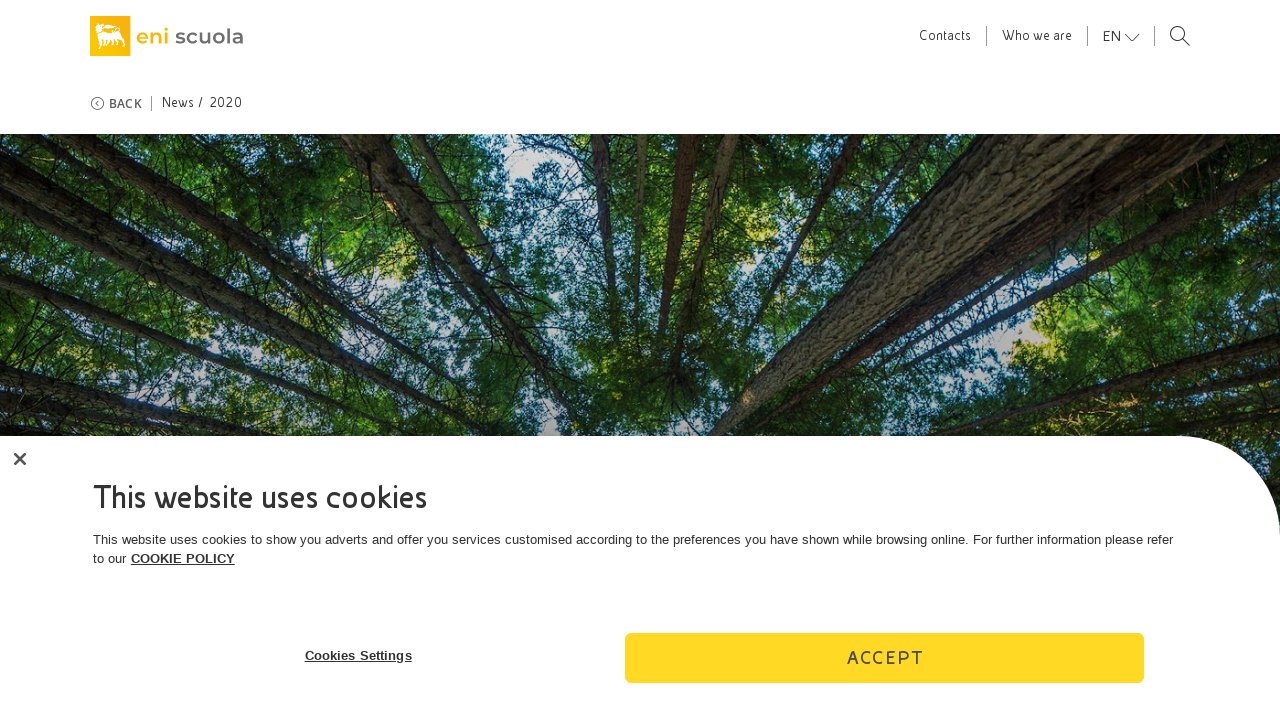

--- FILE ---
content_type: text/html;charset=utf-8
request_url: https://eniscuola.eni.com/en-IT/news/2020/wildlife-day.html
body_size: 9807
content:
<!DOCTYPE html>
<html lang="en">
    <head>
          
    
    <link rel="preload" as="font" type="font/woff2" href="/assets/fonts/eni/EniTabReg.woff2" crossorigin/>
    <link rel="preload" as="font" type="font/woff2" href="/assets/fonts/eni/EniTabBold.woff2" crossorigin/>
    <link rel="preload" as="font" type="font/woff2" href="/assets/fonts/eni/EniExpLight.woff2" crossorigin/>
    <link rel="preload" as="font" type="font/woff2" href="/assets/fonts/opensans/OpenSans-Regular.woff2" crossorigin/>
    <link rel="preload" as="font" type="font/woff2" href="/assets/fonts/opensans/OpenSans-SemiBold.woff2" crossorigin/>
    <link rel="preload" as="font" type="font/woff2" href="/assets/fonts/opensans/OpenSans-Bold.woff2" crossorigin/>
    <link rel="preload" as="font" type="font/ttf" href="/assets/fonts/icons/enicom.ttf?orzlmz" crossorigin/>
         
    <link rel="dns-prefetch" href="https://mboxedge37.tt.omtrdc.net"/>
    <link rel="dns-prefetch" href="https://www.gstatic.com"/>
    <link rel="dns-prefetch" href="https://tags.bkrtx.com"/>
    <link rel="dns-prefetch" href="https://siteimproveanalytics.com"/>
    <link rel="dns-prefetch" href="https://snap.licdn.com"/>
    <link rel="dns-prefetch" href="https://6108806.global.siteimproveanalytics.io"/>


    
    


    
    
	
    
    
    
    	
		  	<script type="text/javascript">
		       window.digitalData = window.digitalData || [];
		       window.digitalData = [{
		           "page": {
		               "pageInfo": {
		                   "internalVisit" : "false",
		                   "pageName" : "World Wildlife Day",
		                   "pageCategory" : "News",
		                   "pageLanguage" : "en-IT",
		                   "searchable" : "true",
		                   "videoInfo" : {
		                	   			 "videoFormat" : "",
		                	   			 "videoSubFormat" : ""
		                   				},
		                   "publicationDate" : "",
		                   "estimatedReadTime" : "1",
		                   "pageID" : "/content/eniscuola/it/en/news/2020/giornata-natura",
		                   "pageError" : "false",
		                   "env" : "prod",
		                   "siteID" : "eniscuola"
		                   		
		               }
		           }
		       }];
		</script>
    
    
    
       
	    
    
    <script type="text/javascript">
            (function(w,d,s,l,i){w[l]=w[l]||[];w[l].push({'gtm.start':
            new Date().getTime(),event:'gtm.js'});var f=d.getElementsByTagName(s)[0],
            j=d.createElement(s),dl=l!='dataLayer'?'&l='+l:'';j.async=true;j.src=
            'https://www.googletagmanager.com/gtm.js?id='+i+dl;f.parentNode.insertBefore(j,f);
            })(window,document,'script','digitalData', 'GTM-TS4S7B2');
    </script>



    
    

<link href="/assets/favicons/android-icon-192x192.png" sizes="192x192" type="image/png" rel="icon"/>


<link href="/assets/favicons/favicon-16x16.png" sizes="16x16" type="image/png" rel="icon"/>


<link href="/assets/favicons/favicon-32x32.png" sizes="32x32" type="image/png" rel="icon"/>


<link href="/assets/favicons/favicon-96x96.png" sizes="96x96" type="image/png" rel="icon"/>


<link href="/assets/favicons/apple-touch-icon-57x57.png" sizes="57x57" rel="apple-touch-icon"/>


<link href="/assets/favicons/apple-touch-icon-60x60.png" sizes="60x60" rel="apple-touch-icon"/>


<link href="/assets/favicons/apple-touch-icon-114x114.png" sizes="114x114" rel="apple-touch-icon"/>


<link href="/assets/favicons/apple-touch-icon-120x120.png" sizes="120x120" rel="apple-touch-icon"/>


<link href="/assets/favicons/apple-touch-icon-180x180.png" sizes="180x180" rel="apple-touch-icon"/>


<link href="/assets/favicons/apple-touch-icon-72x72.png" sizes="72x72" rel="apple-touch-icon"/>


<link href="/assets/favicons/apple-touch-icon-76x76.png" sizes="76x76" rel="apple-touch-icon"/>


<link href="/assets/favicons/apple-touch-icon-144x144.png" sizes="144x144" rel="apple-touch-icon"/>


<link href="/assets/favicons/apple-touch-icon-152x152.png" sizes="152x152" rel="apple-touch-icon"/>


<link href="/assets/favicons/apple-touch-icon-167x167.png" sizes="167x167" rel="apple-touch-icon"/>


<link href="/assets/favicons/apple-touch-icon.png" sizes="180x180" rel="apple-touch-icon"/>


<link href="/assets/favicons/apple-touch-icon-precomposed.png" rel="apple-touch-icon-precomposed"/>


<link color="#333333" href="/assets/favicons/safari-pinned-tab.svg" rel="mask-icon"/>


<meta name="msapplication-TileImage"/>


    
    <title>World Wildlife Day</title>

    
    

    <meta name="format-detection" content="telephone=no"/>
    <meta name="viewport" content="width=device-width, initial-scale=1"/>
    <meta http-equiv="X-UA-Compatible" content="IE=edge"/>
    
    
    <meta name="template" content="news"/>
    <meta content="#fed300" name="theme-color"/>
    <meta content="#fed300" name="msapplication-TileColor"/>
    <link rel="manifest" href="/manifest.json"/>

    <script type="text/javascript">
      let pageURL = window.location.href;

      if ( (!pageURL.includes('redazione')) && (!pageURL.includes('localhost')) ){
        var userData = window.localStorage.getItem('userData');
        var userLastActivity = window.localStorage.getItem('userLastActivity');
        var isLoggedUser = (userData !== undefined && userData !== "undefined" && !!userData && !!userLastActivity && (parseInt(userLastActivity) + 15 * 60 >= parseInt(Date.now()/1000)));
        console.log("userData: "+userData+" - userLastActivity: "+userLastActivity);
        // redirect logged user pages registration & registration-private
        if ( isLoggedUser && ((window.location.href.includes('/newsletter.html') || window.location.href.includes('/newsletter-private.html'))) ) {
            let urlRedirectReg = "/it-IT/private/profilo.html";
            window.location.href = urlRedirectReg;
        }
      }
    </script>

    
    
    
     
        <link rel="canonical" href="https://eniscuola.eni.com/en-IT/news/2020/wildlife-day.html"/>
    

    
    
        
    
        
            <link rel="alternate" hreflang="it-IT" href="https://eniscuola.eni.com/it-IT/news/2020/giornata-natura.html"/>
        
    

    <base href="/"/>
	
	
	
	<script type="application/ld+json">
		{
  "@context" : "http://schema.org",
  "@type" : "BreadcrumbList",
  "itemListElement" : [ {
    "@type" : "ListItem",
    "position" : 1,
    "item" : {
      "@id" : "https://eniscuola.eni.com/en-IT/home.html",
      "name" : "Home"
    }
  }, {
    "@type" : "ListItem",
    "position" : 2,
    "item" : {
      "@id" : "https://eniscuola.eni.com/en-IT/ricerca.html?question=*&tab=news",
      "name" : "News"
    }
  }, {
    "@type" : "ListItem",
    "position" : 3,
    "item" : {
      "@id" : "https://eniscuola.eni.com/en-IT/ricerca.html?question=*&tab=news",
      "name" : "2020"
    }
  }, {
    "@type" : "ListItem",
    "position" : 4,
    "item" : {
      "@id" : "https://eniscuola.eni.com/en-IT/news/2020/wildlife-day.html",
      "name" : "World Wildlife Day"
    }
  } ]
}
	</script>
	
	
		<script type="application/ld+json">
			{
  "@context" : "http://schema.org",
  "@type" : "Article",
  "mainEntityOfPage" : {
    "@type" : "WebPage",
    "@id" : "https://eniscuola.eni.com/en-IT/news/2020/wildlife-day.html"
  },
  "headline" : "World Wildlife Day",
  "description" : "",
  "image" : "https://eniscuola.eni.com/assets/images/eniscuola/news/2020/GiornataNatura.jpg.rend.640.480.jpg",
  "datePublished" : "2020-03-03",
  "dateModified" : "2022-06-17",
  "publisher" : {
    "@type" : "ENI",
    "name" : "Organization",
    "logo" : {
      "@type" : "ImageObject",
      "url" : ""
    }
  }
}
		</script>
	
	
	
		
    
    


    <meta name="og:title" property="og:title" content="World Wildlife Day"/>







	
    
		<meta name="og:image" property="og:image" content="https://eniscuola.eni.com/assets/images/eniscuola/news/2020/GiornataNatura.jpg.rend.450.450.jpg"/>
	  


<meta name="twitter:card" content="summary"/>

    
    <link rel="stylesheet" href="/assets/css/style.css"/>
    

    
    
  
    
    <script type="text/javascript" src="https://api.eu.kaltura.com/p/142/embedPlaykitJs/uiconf_id/23458803"></script>
                         
    
    

    
    
    

    
    
    

</head>
	
    
    
    
    
    
    
    <body class="page-news page basicpage header-light-search  eni-light-rounded   eniscuola">

        

        
            



            <!--suppress XmlDuplicatedId -->


    <noscript>
        <iframe src="https://www.googletagmanager.com/ns.html?id=GTM-TS4S7B2" height="0" width="0" style="display:none;visibility:hidden"></iframe>
    </noscript>
    

 

 

<div class="main-container   ">

    

   

    
    

    
    
        <!--suppress XmlDuplicatedId -->


















    <header class="eni-header header-enicountry header-light-search  header-light header-detail  
                  animated " id="eni-header-internal" data-upload-url="/en-IT/search.vocal.html">

        <div class="eni-header-bg">
            
            <section class="eni-pre-header sticky" id="eni-pre-header">
                <div class="eni-focus-area">

                    
                    <div class="eni-logo-container">
                        <a href="/en-IT/home.html">
                            <img src="/assets/images/eniscuola/eniscuola-logo-header.svg" alt="Eni Logo" class="eni-logo "/>
                        </a>
                    </div>

                    

                    
                    <nav class="eni-preheader-menu-container">

                        

                        <ul class="eni-separated-preheader-menu">
                            <li class="eni-menu-element ">
                                
                                
                                    <a href="/en-IT/contacts.html">Contacts</a>
                                
                            </li>
                        
                            <li class="eni-menu-element ">
                                
                                
                                    <a href="/en-IT/who-we-are.html">Who we are</a>
                                
                            </li>
                        </ul>

						<!--/*  Eni Preheader Login  data-sly-test=""  */
                        <ul class="eni-separated-preheader-menu">
                            <sly data-sly-test="">
                                <li class="eni-menu-element">
                                    <a href="">
                                        <span class="icon-user-small"></span>
                                    </a>
                                </li>
                            </sly>
                        </ul> -->
						<!-- ENI Scuola Login / Registrazione -->

                        <ul class="eni-separated-preheader-menu">
                            
                        </ul>

                        <ul class="eni-separated-preheader-menu ul-user-logout">
                            <li class="eni-menu-element user-logout">
                                <a class="logout">Logout</a>
                            </li>
                        </ul>

                        <!--
                        <ul data-sly-test="false" class="eni-separated-preheader-menu">
                            <li class="eni-menu-element">
                                <button type="button" class="btn" data-toggle="modal" data-target="#myEniModal">
                                    <span class="icon-user-small"></span>
                                </button>
                            </li>
                        </ul>
                        <ul data-sly-test="true" class="eni-separated-preheader-menu">
                            <li class="eni-menu-element">
                                <a>Benvenuto  </a>
                            </li>
                        </ul>
                        -->
						
                        
                            <ul class="eni-separated-preheader-menu">
                                <div class="eni-preheader-lang-prof">
                                    <div class="dropdown eni-preheader-language-dropdown">
                                        <button class="btn btn-link dropdown-toggle" type="button" id="eni-preheader-language-dropdown-button" data-toggle="dropdown" aria-haspopup="true" aria-expanded="false">
                                            en
                                        </button>
                                        <div class="dropdown-menu" aria-labelledby="eni-preheader-language-dropdown-button">
                                            <a class="dropdown-item eni-preheader-lang-dropdown selected" href="/en-IT/news/2020/wildlife-day.html">EN</a>
<a class="dropdown-item eni-preheader-lang-dropdown " href="/it-IT/news/2020/giornata-natura.html">IT</a>

                                        </div>
                                    </div>
                                    
                                        <li class="eni-menu-element "></li>
                                    
                                </div>
                            </ul>
                        

                        <ul class="eni-search-preheader-menu">
                            
                                <li class="eni-menu-element search-element search-test">
                                    <a class="search-open-link" href="javascript:;">
                                        <span class="icon icon-search-small"></span>
                                    </a>
                                </li>
                            
                        </ul>

                            
                        
                        <ul class="preheader-menu-mobile">
                            <li class="d-inline-block">
                                
                                
                            </li>
                            
                            <li class="d-inline-block">
                                <button class="preheader-menu-mobile-btn preheader-menu-mobile-menu-mobile-btn">
                                    <span class="icon-hamburger"></span>
                                </button>
                            </li>
                        </ul>
                    </nav>
                    <!--
                    <div class="myeni-container" data-sly-test="false">
                        <button type="button" class="btn myeni-btn" data-toggle="modal" data-target="#myEniModal">
                            Login to MyEni
                        </button>
                    </div>
                    -->
                </div>
            </section>

            
            
            
            
            <div class="eni-header-always-visible-container " id="eni-header-always-visible-container">
                
                <section class="eni-searchbar-container  eniscuola-search">
                    <div class="eni-focus-area ">

                        <div class="eni-searchbar-util">
                            <div class="eni-searchbar-middle">
                                <div class="input-group eni-searchbar">
                                    <form class="eni-searchbar-header-form" id="#searchFormHeader" action="/en-IT/search.html">
                                        <span class="eni-searchbar-header-icon icon-search-small" id="search-icon"></span>
                                        
                                        
                                        
                                        
                                        
                                        
                                        
                                        
                                            <input class="form-control eni-searchbar-header-input" type="search" name="question" placeholder="Ask a question to find out more" aria-label="EniScuola Search" required/>
                                        
                                        <!--                                    <button type="button" class="eni-searchbar-vocal-search">-->
                                        <!--                                        <span class="icon-microphone-small"></span>-->
                                        <!--                                    </button>-->
                                        <button class="close-icon eni-searchbar-header-clear" type="reset"></button>
                                        
                                        
                                        
                                    </form>
                                </div>
                            </div>
                        </div>

                        
                        <div class="eni-searchbar-bottom">
                            <div class="carousel-container search-header-carousel eni-tab-container">

                                <div class="owl-carousel">
                                    <a href="/en-IT/search.html?question=&tab=Best-results" class="eni-tab ">All</a>
                                
                                    <a href="/en-IT/search.html?question=&tab=news" class="eni-tab ">News</a>
                                
                                    <a href="/en-IT/search.html?question=&tab=news2" class="eni-tab ">Articles</a>
                                
                                    <a href="/en-IT/search.html?question=&tab=news3" class="eni-tab ">Curious Facts</a>
                                
                                    <a href="/en-IT/search.html?question=&tab=longform" class="eni-tab ">Environment and Energy</a>
                                
                                    <a href="/en-IT/search.html?question=&tab=longform2" class="eni-tab ">Lessons</a>
                                
                                    <a href="/en-IT/search.html?question=&tab=project" class="eni-tab ">Projects</a>
                                
                                    <a href="/en-IT/search.html?question=&tab=video" class="eni-tab ">Video</a>
                                
                                    <a href="/en-IT/search.html?question=&tab=podcast" class="eni-tab ">Podcast</a>
                                
                                    <a href="/en-IT/search.html?question=&tab=photogallery" class="eni-tab ">Photogallery</a>
                                
                                    <a href="/en-IT/search.html?question=&tab=video2" class="eni-tab ">Juniors</a>
                                </div>

                            </div>
                        </div>
                    </div>
                </section>

                
                
                <section class="eni-header-firstlevel">

                    <div class="eni-focus-area d-inline-block">

                        
                        <nav class="eni-firstlevel-world-menu-container">
                            <ul class="eni-firstlevel-world-menu">
                                <li class="eni-firstlevel-world-menu-listitem eni-menu-element ">
                                    <a href="/en-IT/home.html">Home</a>
                                </li>
                            </ul>
                        </nav>

                        
                        <nav class="eni-firstlevel-explore-menu-container">

                            <div class="eni-firstlevel-explore-menu-wrapper">

                                <ul class="eni-firstlevel-explore-menu">
                                    <li class="eni-firstlevel-explore-menu-listitem eni-menu-element ">
                                        <a href="/en-IT/environment.html" class="">Environment</a>
                                    </li>
<li class="eni-firstlevel-explore-menu-listitem eni-menu-element ">
                                        <a href="/en-IT/energy.html" class="">Energy</a>
                                    </li>

                                </ul>

                                <div class="eni-firstlevel-explore-menu-wrapper-shadow-left"></div>
                                <div class="eni-firstlevel-explore-menu-wrapper-shadow-right"></div>
                                <div class="paddles">
                                    <button class="left-paddle paddle icon-arrow-left hidden"></button>
                                    <button class="right-paddle paddle icon-arrow-right hidden"></button>
                                </div>

                            </div>

                        </nav>

                        
                        <nav class="eni-firstlevel-right-menu-container">
                            
                        </nav>

                    </div>

                </section>

                
                

                
                
            </div>
        </div>
    </header>





<button type="button" class="btn fab-search-mobile  " data-toggle="modal" data-backdrop="false" data-target="#mobileSearchModal">
    <span class="icon-search-small"></span>
</button>


<div class="modal fade eni-modal" id="myEniModal" tabindex="-1" role="dialog" aria-labelledby="myEniModalTitle" aria-hidden="true">
    <div class="modal-dialog modal-dialog-centered" role="document">
        <div class="modal-content">

            <div class="modal-header">
                <button type="button" class="close" data-dismiss="modal" aria-label="Close">
                    <span aria-hidden="true" class="icon-close-small"></span>
                </button>
                <h4 class="modal-title" id="myEniModalTitle">Go to Eniscuola</h4>
            </div>
            <div class="modal-body">
                
                    <a href="#" target="_self" title="Register" class="myeni-access">
                        <div class="icon-container">
                            <span class="icon-svg-multicolor padlock-dark"></span>
                        </div>
                        <div class="text">Register</div>
                    </a>
                
                
                    <a href="https://st-basic.eni.it/up-password/login.html?TARGET2=https://st-basic.eni.it/up-password/login/login_redirect.html&TYPE=33554433&REALMOID=06-00002f09-cb89-12b5-a66e-ab330af00000&GUID=&SMAUTHREASON=0&METHOD=GET&SMAGENTNAME=-SM-ZXVGMkX6HIiw4e6jQprtzQWE%2blTGx7eoA3SB1NFRg8rOTUFlZwYUgt0Z3bQt6SJiXyov4cbCBvxLTE6iQlYV0b0tfEgzrU84&TARGET=-SM-HTTPS%3a%2f%2feniscuola%2eeni%2ecom%2fit-IT%2fprivate%2fcontenuti--dedicati%2ehtml" target="_self" title="Log in" class="myeni-rapid-access">
                        <div class="icon-container">
                            <span class="icon-svg-multicolor login-dark"></span>
                        </div>
                        <div class="text">Log in</div>
                    </a>
                
            </div>
             
        </div>
    </div>
</div>


         
	    
	        

<div class="modal" id="mobileSearchModal" tabindex="-1" role="dialog" aria-labelledby="mobileSearchModalTitle" aria-hidden="true">
    <div class="modal-dialog modal-dialog-centered" role="document">

        
        

        
        <div class="modal-content " style="background-image:url();">
            <div class="modal-label">Search</div> 
            <div class="modal-header">
                <div class="eni-focus-area">
                    <button style="margin-top:80px;margin-right:15px" type="button" class="close" data-dismiss="modal" aria-label="Close">
                        <span aria-hidden="true" class="icon-close-small"></span>
                    </button>

                    <form class="eni-search-modal-form" id="#searchFormModal" action="/en-IT/search.html">
                        <span class="eni-search-modal-search-icon icon-search-small" id="search-icon"></span>
                        
                        
                        
                        
                        
                        
           
                        
                        
                            <input class="form-control eni-search-modal-input" type="search" name="question" placeholder="Ask a question to find out more" aria-label="EniScuola Search" required/>
<!--                        <button type="button" class="eni-search-modal-vocal-search">-->
<!--                            <span class="icon-microphone-small"></span>-->
<!--                        </button>-->
                        
                        <button class="close-icon eni-search-modal-clear" type="reset"></button>
                        
                        
                    </form>
                </div>
            </div>
            <div class="modal-body">
                <div class="vocal-search">
                    <h4 class="text-center">Voice search</h4>
                    <div class="speaker-container not-animated">
                        <ul class="speaker-graphic ">
                            <li></li>
                            <li></li>
                            <li></li>
                            <li></li>
                            <li></li>
                            <li></li>
                        </ul>
                    </div>
                    <div class="button-container">
                        <button class="btn btn-vocal-search"><span class="icon-microphone-small"></span></button>
                    </div>
                    <button class="eni-search-modal-abort-vocal-search btn text-center w-100 font-weight-bold cursor-pointer btn-exit" type="button">Cancel
                    </button>
                </div>
                <div class="eni-focus-area search-links">
                    <h2></h2>
                    <ul class="suggestions">
                        
                    </ul>
                    <h2></h2>
                    <ul class="suggestions">
                        
                    </ul>
                </div>
            </div>
        </div>
    </div>
</div>
	    
        <div id="main-wrapper" class="main-wrapper ">
            

<aside class="enicom-explore" style="display: none;">
    <div class="explore-menu-title">
        <span class="explore-menu-title-text">Explore</span>
    </div>
    <span id="explore-menu-btn-close" class="icon-close-small"></span>
    <div class="explore-scroll">
        <div class="eni-focus-area ">
            <div class="row cards-container principal-cards-container w-100 mx-0">
                
            </div>
            <div class="w-100 eni-topic-format-container ">
                <div class="row">
                    <div class="w-50 float-left">
                        <button id="category-topic" class="btn btn-category text-white active">Topic</button>
                    </div>
                    <div class="w-50 float-left">
                        <button id="category-format" class="btn btn-category text-white">Format</button>
                    </div>
                </div>

                
                <div class="row cards-container topic-container mx-0">

                    
                </div>

                
                <div class="row cards-container format-container mx-0 hidden">

                    
                </div>
            </div>
        </div>
    </div>
</aside>
            









    
    
        <section class="eni-breadcrumbs">
    <div class="eni-focus-area breadcrumbs-container">
        <button class="btn btn-link icon-arrow-left-bread"><span class="bread text-uppercase">Back</span></button>
        <div class="breadcrumbs">
            <a href="https://eniscuola.eni.com/en-IT/ricerca.html?question=*&tab=news" title="News" target="_self">News</a>
        
            <a href="https://eniscuola.eni.com/en-IT/ricerca.html?question=*&tab=news" title="2020" target="_self">2020</a>
        </div>
    </div>
</section>












    
    
        

    
    
      
     
     
     
    
    
        
        
        
        

        
            

            
                <section id="widget-editorial-detail-cover-1310182980" class="editorial-detail-cover eni-section  ">
                	

	
	
	

		
		 	
	    <script type="text/javascript">
			widget_editorial_detail_cover_1310182980_1 = {
				"event":"",
				"pageEvent" : {
					"eventInfo" : {
						"eventDetail": "",
					    "ctaLabel":"",
					    "contentWidget":"editorial-detail-cover",
					    "widgetID":"widget-editorial-detail-cover-1310182980",
					    "contentPosition":"1",
					    "contentType":"NEWS",
					    "contentTitle":"World Wildlife Day",
					    "videoInfo" : {
					   	   			 "videoFormat" : "",
					   	   			 "videoSubFormat" : ""
					      				},
					    "contentURL":""
					}
				}
			}
		</script>
	

                    
                        <picture>
                            <source media="(min-width: 1920px)" srcset="/assets/images/eniscuola/news/2020/GiornataNatura.jpg.rend.1500.500.jpg"/>
                            <source media="(min-width: 1400px)" srcset="/assets/images/eniscuola/news/2020/GiornataNatura.jpg.rend.1500.650.jpg"/>
                            <source media="(min-width: 1024px)" srcset="/assets/images/eniscuola/news/2020/GiornataNatura.jpg.rend.1400.900.jpg"/>
                            <source media="(min-width: 768px)" srcset="/assets/images/eniscuola/news/2020/GiornataNatura.jpg.rend.1000.700.jpg"/>
                            <source media="(min-width: 500px)" srcset="/assets/images/eniscuola/news/2020/GiornataNatura.jpg.rend.768.900.jpg"/>
                            <img class=" detail-image" src="/assets/images/eniscuola/news/2020/GiornataNatura.jpg.rend.500.700.jpg" alt="1025158308" title="1025158308"/>
                        </picture>
                    
                    
                    
                    
                    <div class="overlay">
                        <div class="eni-focus-area">
                            <div class="content-box">
                                <h1 class="content-title">
                                    <!--                                    <sly data-sly-use.textUtils="com.eniscuola.core.api.models.htlutils.EniTextUtils"></sly>-->
                                    <!--                                    -->
                                    World Wildlife Day
                                </h1>
                                <!--                                <sly data-sly-use.textUtils="com.eniscuola.core.api.models.htlutils.EniTextUtils"></sly>-->
                                <p class="content-description"></p>
                                <div class="d-none d-lg-block">
                                    <div class="content-detail">
                                        <div class="content-detail-item text-uppercase"><span class="detail">03 March 2020</span>
                                        </div>
                                        <div class="content-detail-item">
                                            <i class="icon-clock-small"></i><span class="detail">1 min read</span>
                                        </div>
                                        <div class="content-detail-item">
                                            <button class="btn btn-share d-none d-lg-block" data-url="/en-IT/news/2020/wildlife-day.html" data-jsnid="widget_editorial_detail_cover_1310182980_1">
                                                <i class="icon-share-small"></i>
                                            </button>
                                            <button type="button" class="btn btn-share d-lg-none" data-toggle="modal" data-target="#shareModal" data-url="/en-IT/news/2020/wildlife-day.html" data-jsnid="widget_editorial_detail_cover_1310182980_1">
                                                <span class="icon-share-small"></span>
                                            </button>
                                        </div>
                                    </div>
                                </div>

                                <div class="d-block d-lg-none">
                                    <div class="content-detail">
                                        <div class="content-detail-item text-uppercase">03 March 2020
                                        </div>
                                        <div class="content-detail-item">
                                            <i class="icon-clock-small"></i><span>1 min read</span>
                                        </div>
                                    </div>
                                    <div class="content-detail">
                                        <div class="content-detail-item">
                                            <button class="btn btn-share d-none d-lg-block" data-url="/en-IT/news/2020/wildlife-day.html" data-jsnid="widget_editorial_detail_cover_1310182980_1">
                                                <i class="icon-share-small"></i>
                                            </button>
                                            <button type="button" class="btn btn-share d-lg-none" data-toggle="modal" data-target="#shareModal" data-url="/en-IT/news/2020/wildlife-day.html" data-jsnid="widget_editorial_detail_cover_1310182980_1">
                                                <span class="icon-share-small"></span>
                                            </button>
                                        </div>
                                    </div>
                                </div>
                            </div>
                        </div>
                    </div>
                </section>
            

            

            
        

        
    

         
    






    


    


    
    
      
     
     
     
    

    <section id="widget-rich-text-47333602" class="rich-text  eni-header-rich-text eni-section  ">
        

        
        <div class="eni-widget">
            <div class="eni-focus-area">
                <div class="rich-text-container">
                    <div class="rich-text-section" id="editorial-1501478026" data-menu="1">
                        
                        
                        
                            <div class="content">
                                <p>To celebrate the variety of living species on our planet and to help combat threats to this extraordinary biodiversity, in 2013 the <a href="http://www.un.org/" target="_blank">United Nations</a> established the <a href="http://www.wildlifeday.org/" target="_blank">World Wildlife Day</a>. The date chosen coincides with the adoption of the <a href="https://cites.org/" target="_blank">Convention on International Trade in Endangered Species of Wild Fauna and Flora (CITES)</a>, signed in Washington on 3 March 1973.<br />
This year the day is dedicated to the protection of animal and plant wildlife, in all its forms. This day reminds us of the urgent need to step up the fight against wildlife crime, such as poaching and illegal trade in animals and plants, which have far-reaching economic, environmental and social impacts, and to intensify efforts to eradicate them, as well as to raise people’s awareness of the multitude of benefits that nature conservation offers our species.<br />
Biodiversity has an intrinsic value and is ecologically, socially, economically, scientifically, educationally, culturally, recreationally and aesthetically indispensable for human well-being and sustainable development. The slogan chosen for the day is “<a href="https://www.wildlifeday.org/" target="_blank">Sustaining all life on Earth</a>“, in line with UN Sustainable Development Goals 1, 12, 14 and 15 and the commitment to alleviate poverty, ensure sustainable use of resources and halt the loss of biodiversity both on land and in water.</p>

                            </div>
                        
                    </div>
                </div>
            </div>
        </div>
    </section>

         
    






    


    


    
    
      
     
     
     
    

    

    


    


    

        <section id="widget-carousel-editorial-card-625441724" class="eni-widget carousel-widget eni-section  ">
        	

	
            
		<script type="text/javascript">
			widget_carousel_editorial_card_625441724 = {
				"event" : "",
				"pageEvent" : {
					"eventInfo" : {
				    	"eventDetail": "",
					    "ctaLabel":"",
					    "contentWidget":"carousel-editorial-card",
					    "widgetID":"widget-carousel-editorial-card-625441724",
					    "contentPosition":"0",
					    "contentType":"EDITORIAL",
					    "contentTitle":"Read also...",
					    "videoInfo" : {
					   	   			 "videoFormat" : "",
					   	   			 "videoSubFormat" : ""
					      				},
					    "contentURL":""
					}
				}
			}
		</script>
	
	


            <div class="eni-focus-area">
                <div class="w-100 d-flex justify-content-between">
                    <h2>Read also...</h2>
                    
                </div>
                <p class="w-100 mb-lg-0"></p>
                
            </div>
            <div class="clear-float"></div>
            <div class="carousel-container carousel-editorial-card">
                <div class="owl-carousel">
                    

                        

                        
                        	
                            
                            
                            

                            

                            

                            

                            

                            

                            

                            

                            

                            

                            

                            

                            
                                
    <div class="card-editorial news-type" data-href="/en-IT/news/2020/quanta-foresta-abbiamo-usato-oggi.html" data-target="_self" data-jsnid="widget_carousel_editorial_card_625441724_1">
        

	
	
	

		
		 	
	    <script type="text/javascript">
			widget_carousel_editorial_card_625441724_1 = {
				"event":"",
				"pageEvent" : {
					"eventInfo" : {
						"eventDetail": "",
					    "ctaLabel":"",
					    "contentWidget":"carousel-editorial-card",
					    "widgetID":"widget-carousel-editorial-card-625441724",
					    "contentPosition":"1",
					    "contentType":"NEWS",
					    "contentTitle":"How much forest did we use today?",
					    "videoInfo" : {
					   	   			 "videoFormat" : "",
					   	   			 "videoSubFormat" : ""
					      				},
					    "contentURL":""
					}
				}
			}
		</script>
	

        
        
            
            <picture>
                <source media="(min-width: 800px)" srcset="/assets/images/eniscuola/news/2020/QuantaForesta.jpg.rend.263.350.jpg"/>
                <img class="card-img" src="/assets/images/eniscuola/news/2020/QuantaForesta.jpg.rend.300.500.jpg" alt="534605873" title="534605873"/>
            </picture>
        

        

        <div class="dark-overlay">
            <span class="icon-svg-multicolor news-format"></span>
            
            <div class="position-bottom">
                <div class="card-title">
                    <i class="dash yellow-line"></i>
                    <span>news</span>
                </div>
                <h3 class="mb-0">
                    <a href="/en-IT/news/2020/quanta-foresta-abbiamo-usato-oggi.html" target="_self" title="How much forest did we use today?" class="description" data-jsnid="widget_carousel_editorial_card_625441724_1">
                        
                        How much forest did we use today?
                    </a>
                </h3>
            </div>
        </div>
    </div>

                            

                            

                            

                            
                        


                        

                        
                    

                        

                        
                        	
                            
                            
                            

                            

                            

                            

                            

                            

                            

                            

                            

                            

                            

                            

                            

                            
                                
    <div class="card-editorial news-type" data-href="/en-IT/articles/2020/ecosystems/holidays-yes-but-they-must-be-sustainable.html" data-target="_self" data-jsnid="widget_carousel_editorial_card_625441724_2">
        

	
	
	

		
		 	
	    <script type="text/javascript">
			widget_carousel_editorial_card_625441724_2 = {
				"event":"",
				"pageEvent" : {
					"eventInfo" : {
						"eventDetail": "",
					    "ctaLabel":"",
					    "contentWidget":"carousel-editorial-card",
					    "widgetID":"widget-carousel-editorial-card-625441724",
					    "contentPosition":"2",
					    "contentType":"NEWS2",
					    "contentTitle":"Holidays, yes! but they must be sustainable!",
					    "videoInfo" : {
					   	   			 "videoFormat" : "",
					   	   			 "videoSubFormat" : ""
					      				},
					    "contentURL":""
					}
				}
			}
		</script>
	

        
        
            
            <picture>
                <source media="(min-width: 800px)" srcset="/assets/images/eniscuola/articoli/2020/Articolo_10.jpg.rend.263.350.jpg"/>
                <img class="card-img" src="/assets/images/eniscuola/articoli/2020/Articolo_10.jpg.rend.300.500.jpg" alt="660318924" title="660318924"/>
            </picture>
        

        

        <div class="dark-overlay">
            <span class="icon-svg-multicolor news-format"></span>
            
            <div class="position-bottom">
                <div class="card-title">
                    <i class="dash yellow-line"></i>
                    <span>articles</span>
                    
                </div>
                <h3 class="mb-0">
                    <a href="/en-IT/articles/2020/ecosystems/holidays-yes-but-they-must-be-sustainable.html" target="_self" title="Holidays, yes! but they must be sustainable!" class="description" data-jsnid="widget_carousel_editorial_card_625441724_2">
                        
                        Holidays, yes! but they must be sustainable!
                    </a>
                </h3>
            </div>
        </div>
    </div>

                            

                            

                            
                        


                        

                        
                    
                </div>
            </div>
            
        </section>
    

         
    






    


    

    

    
    

    
    














    
    

    
    

    
    
        
            
        
    





    

    
    

    
    





        </div>
        

<footer>
 <div class="backtop backtop-absolute">
  <i class="d-block icon-arrow-up-small"></i>
  <span class="label-top">Back to top</span>
  </div>
    <div class="eni-focus-area ">
        <div class="row py-3">
            <div class="col-12">
                <img src="/assets/images/eniscuola/eniscuola-logo-footer.svg" alt="Eni Logo" title="Eni Logo" class="logo-eni-footer"/>
            </div>
        </div>
    </div>
    <div class="footer-description-enicom">
        <div class="eni-focus-area ">
            <div class="row">

                <div class="col-lg-6 col-md-12 col-sm-12 bg-gray">
                    
                        <strong>Join the world of Eniscuola.</strong>
                        <p class="mb-4">Discover innovative teaching tools and approach and surf through multimedia content, digital lessons, and insights into major topical issues.
Eniscuola is an Eni initiative.
</p>
                    
                </div>

                <div class="col-lg-6 col-md-12 col-sm-12 ">

                    
                        <h6 class="text-uppercase text-yellow-eni">ENISCUOLA ON SOCIAL MEDIA </h6>
                        <div class="row text-white pb-5 eni-social">
                            <div class="col pt-3">
                                
                                    <a class="icon-facebook" href="https://www.facebook.com/eniscuolanet/?locale=it_IT" title="Facebook" target="_blank"></a>
                                
                            </div>

                            <div class="col pt-3">
                                
                                    <a class="icon-youtube" href="https://www.youtube.com/user/eniscuolachannel" title="You Tube" target="_blank"></a>
                                
                            </div>

                            <div class="col pt-3">
                                
                            </div>

                            <div class="col pt-3">
                                
                            </div>
                               
                            <div class="col pt-3">
                                
                            </div>
                            
                        </div>
                    

                    <h6 class="text-uppercase text-yellow-eni">POLICIES</h6>
                    <div class="row text-white pb-5">
                        <div class="col-12">
                            
                            <ul class="p-0 text-white">
                                
                                    <li class="d-inline-block mt-3">
                                        <a href="/en-IT/terms-condizions.html" title="Terms and Conditions" target="_self">Terms and Conditions</a>
                                    </li>
                                
                                    <li class="d-inline-block mt-3">
                                        <a href="/en-IT/privacy-policy-eng.html" title="Privacy policy" target="_self">Privacy policy</a>
                                    </li>
                                
                                    <li class="d-inline-block mt-3">
                                        <a href="/en-IT/cookie-policy-eng.html" title="Cookie policy" target="_self">Cookie policy</a>
                                    </li>
                                
                            </ul>
                        </div>
                    </div>

                    <h6 class="text-uppercase text-yellow-eni">OTHER LINK</h6>
                    <div class="row text-white">
                        <div class="col-12">
                            
                            <ul class="p-0 text-white">
                                
                                    <li class="d-inline-block mt-3"><a href="/en-IT/who-we-are.html" title="Who We Are" target="_self">Who We Are</a>
                                    </li>
                                
                                    <li class="d-inline-block mt-3"><a href="/en-IT/contacts.html" title="Contacts" target="_self">Contacts</a>
                                    </li>
                                
                                    <li class="d-inline-block mt-3"><a href="/en-IT/glossary-eniscuola.html" title="Glossary" target="_self">Glossary</a>
                                    </li>
                                
                            </ul>
                        </div>
                    </div>
                </div>
            </div>
        </div>
    </div>
</footer>
        
            <!--<sly data-sly-use.cookie="com.eniscuola.core.api.models.components.structure.CookieBanner"></sly>
<div id="eni-cookie-banner" data-sly-test="true">
    <div class="eni-focus-area">
        <h3></h3>
        <p class="cookie-description"></p>
        <div class="cta-container">
            <div class="btn-container">
                <button type="button" class="btn eni-btn confirm"></button>
                <button type=" button" class="btn eni-btn refuse outline"></button>
            </div>
            <sly data-sly-test.linkCookie="">
                <a href="" title="" target="" class="arrow-link">
                    <span class="icon-arrow-right-small"></span>
                    
                </a>
            </sly>
        </div>
    </div>
</div>-->
        
    

    
    
        





<div class="modal fade eni-modal" id="ModalDocumentDisclaimer" tabindex="-1" role="dialog" aria-labelledby="ModalDocumentDisclaimerTitle" aria-hidden="true">
    <div class="modal-dialog modal-dialog-centered" role="document">
        <div class="eni-focus-area">
            <div class="modal-content">
                <button type="button" class="close" data-dismiss="modal" aria-label="Close">
                    <span aria-hidden="true" class="icon-close-small"></span>
                </button>
                <div class="modal-header">
                    <h4 class="modal-title"></h4>
                </div>
                <div class="modal-body">
                    <div class="scroll-area">
                        
                    </div>
                    <label id="disclaimer-terms" class="checkbox-container">
                        <input type="checkbox"/>
                        <span class="checkbox-label"></span>
                        <span class="checkmark"></span>
                    </label>
                    <a class="eni-btn" target="_blank" id="link-disclaimer"></a>
                </div>
            </div>
        </div>
    </div>
</div>




<div class="modal fade eni-modal" id="ModalDocumentDisclaimerEGL" tabindex="-1" role="dialog" aria-labelledby="ModalDocumentDisclaimerTitle" aria-hidden="true">
    <div class="modal-dialog modal-dialog-centered" role="document">
        <div class="eni-focus-area">
            <div class="modal-content">
                <button type="button" class="close" data-dismiss="modal" aria-label="Close">
                    <span aria-hidden="true" class="icon-close-small"></span>
                </button>
                <div class="modal-header">
                    <h4 class="modal-title"></h4>
                </div>
                <div class="modal-body">
                    <div class="scroll-area">
                        
                    </div>
                    <label id="disclaimer-terms-egl" class="checkbox-container">
                        <input type="checkbox"/>
                        <span class="checkbox-label"></span>
                        <span class="checkmark"></span>
                    </label>
                    <a class="eni-btn" target="_blank" id="link-disclaimer-egl"></a>
                </div>
            </div>
        </div>
    </div>
</div>


    <div class="modal fade eni-modal" id="ModalPageDisclaimer" tabindex="-1" role="dialog" aria-labelledby="ModalPageDisclaimerTitle" aria-hidden="true">
        <div class="modal-dialog modal-dialog-centered" role="document">
            <div class="eni-focus-area">
                <div class="modal-content">
                    <div class="modal-header"></div>
                    <div class="modal-body">
                        <div class="scroll-area"></div>
                        <label id="disclaimer-terms-allpage" class="checkbox-container">
                            <input type="checkbox"/>
                        </label>
                        <div id="checkbox-space-container" class="checkbox-space notVisible"></div>
                        <a class="eni-btn" target="_blank" id="link-disclaimer-page"></a>
                    </div>
                </div>
            </div>
        </div>
    </div>

    
    
    
</div>



    


<aside class="eni-menu-mobile enicountry pushy pushy-right">

    <div class="float-left close-container">
        <button class="icon-close-small menu-mobile-close-btn"></button>
    </div>

    

    
        <nav class="float-left menu-container enicountry pushy-content">
            <ul class="primary-menu">
                <li>
                    <a href="/en-IT/home.html" title="Home" target="_self"><span class="menu-label">Home</span></a>
                </li>
                <li>
                    <a href="/en-IT/environment.html" title="Environment" target="_self"><span class="menu-label">Environment</span></a>
                </li>
<li>
                    <a href="/en-IT/energy.html" title="Energy" target="_self"><span class="menu-label">Energy</span></a>
                </li>

                
            </ul>

            <ul class="secondary-menu">
                <li>
                    <a href="/en-IT/contacts.html" title="Contacts" target="_self"><span class="menu-label">Contacts</span></a>
                </li>
            
                <li>
                    <a href="/en-IT/who-we-are.html" title="Who we are" target="_self"><span class="menu-label">Who we are</span></a>
                </li>
            </ul>

            

            
            
            
                <ul class="change-language">
                    <li class="d-inline-block active">
                        <a href="/en-IT/news/2020/wildlife-day.html" title="World Wildlife Day" target="_self">EN</a>
                    </li>
                
                    <li class="d-inline-block ">
                        <a href="/it-IT/news/2020/giornata-natura.html" title="Giornata mondiale della natura" target="_self">IT</a>
                    </li>
                </ul>
            

            
        </nav>
    

</aside>


<div id="share-dropdown" class="eni-social-list" style="display:none;" data-share-url="">
    <ul class="p-0 m-0">
        <li>
            <button class="btn btn-share btn-social" data-share-social="facebook">
                <div class="icon-container"><span class="icon-facebook"></span></div>
                Facebook
            </button>
        </li>
        <li>
            <button class="btn btn-share btn-social" data-share-social="linkedin">
                <div class="icon-container"><span class="icon-linkedin"></span></div>
                Linkedin
            </button>
        </li>
        <li>
            <button class="btn btn-share btn-social" data-share-social="twitter">
                <div class="icon-container"><span class="icon-twitter"></span></div>
                Twitter
            </button>
        </li>
        <li>
            <button class="btn btn-share btn-social" data-share-social="mail">
                <div class="icon-container"><span class="icon-mail"></span></div>
                Mail
            </button>
        </li>
        <li>
            <button id="copyDropdownBtn" class="btn btn-share btn-social btn-copy-url">
                <div class="icon-container"><span class="icon-link-small"></span></div>
                Copy link
            </button>
        </li>
    </ul>
</div>


<div class="toast modal-content" data-delay="2000">
    <p class="m-0">link copied</p>
</div>
<div class="modal fade eni-social-list-modal eni-modal" id="shareModal" tabindex="-1" role="dialog" aria-labelledby="" aria-hidden="true">
    <div class="modal-dialog modal-dialog-centered" role="document">
        <button type="button" class="close" data-dismiss="modal" aria-label="Close">
            <span class="icon-close-small" aria-hidden="true"></span>
        </button>
        <div class="modal-content">
            <div class="modal-header">
            </div>
            <div class="modal-body border-none p-0">
                <ul class="pl-0 m-0">
                    <li>
                        <button class="btn btn-share btn-social" data-share-social="facebook">
                            <div class="icon-container"><span class="icon-facebook"></span></div>
                            Facebook
                        </button>
                    </li>
                    <li>
                        <button class="btn btn-share btn-social" data-share-social="linkedin">
                            <div class="icon-container"> <span class="icon-linkedin"></span></div>
                            Linkedin
                        </button>
                    </li>
                    <li>
                        <button class="btn btn-share btn-social" data-share-social="twitter">
                            <div class="icon-container"> <span class="icon-twitter"></span></div>
                            Twitter
                        </button>
                    </li>
                    <li>
                        <button class="btn btn-share btn-social" data-share-social="mail">
                            <div class="icon-container"> <span class="icon-mail"></span></div>
                            Mail
                        </button>
                    </li>
                    <li>
                        <button id="copyModalBtn" class="btn btn-share btn-social btn-copy-url">
                            <div class="icon-container"> <span class="icon-link-small"></span> </div>
                            Copy link
                        </button>
                    </li>
                </ul>
            </div>
        </div>
    </div>
</div>







            
    
    <script type="text/javascript" src="/assets/js/vendor.min.js"></script>

<script type="text/javascript" src="/assets/js/app.min.js"></script>

<script async defer src="https://maps.googleapis.com/maps/api/js?client=gme-enispa&callback=initMap&libraries=places&v=weekly"></script>
<script async defer src='https://www.google.com/recaptcha/api.js'></script>



<script async defer type="text/javascript" src="//tools.euroland.com/tools/common/eurolandiframeautoheight/eurolandtoolsintegrationobject.js"></script>
        


    

    


            

        
        
    </body>
</html>



--- FILE ---
content_type: application/javascript
request_url: https://eniscuola.eni.com/assets/js/app.min.js
body_size: 114074
content:
"use strict";function ownKeys(e,t){var i=Object.keys(e);if(Object.getOwnPropertySymbols){var a=Object.getOwnPropertySymbols(e);t&&(a=a.filter(function(t){return Object.getOwnPropertyDescriptor(e,t).enumerable})),i.push.apply(i,a)}return i}function _objectSpread(e){for(var t=1;t<arguments.length;t++){var i=null!=arguments[t]?arguments[t]:{};t%2?ownKeys(Object(i),!0).forEach(function(t){_defineProperty(e,t,i[t])}):Object.getOwnPropertyDescriptors?Object.defineProperties(e,Object.getOwnPropertyDescriptors(i)):ownKeys(Object(i)).forEach(function(t){Object.defineProperty(e,t,Object.getOwnPropertyDescriptor(i,t))})}return e}function _defineProperty(e,t,i){return t in e?Object.defineProperty(e,t,{value:i,enumerable:!0,configurable:!0,writable:!0}):e[t]=i,e}function _classCallCheck(e,t){if(!(e instanceof t))throw new TypeError("Cannot call a class as a function")}function _defineProperties(e,t){for(var i=0;i<t.length;i++){var a=t[i];a.enumerable=a.enumerable||!1,a.configurable=!0,"value"in a&&(a.writable=!0),Object.defineProperty(e,a.key,a)}}function _createClass(e,t,i){return t&&_defineProperties(e.prototype,t),i&&_defineProperties(e,i),e}!function(e){var t={};function i(a){if(t[a])return t[a].exports;var n=t[a]={i:a,l:!1,exports:{}};return e[a].call(n.exports,n,n.exports,i),n.l=!0,n.exports}i.m=e,i.c=t,i.d=function(e,t,a){i.o(e,t)||Object.defineProperty(e,t,{enumerable:!0,get:a})},i.r=function(e){"undefined"!=typeof Symbol&&Symbol.toStringTag&&Object.defineProperty(e,Symbol.toStringTag,{value:"Module"}),Object.defineProperty(e,"__esModule",{value:!0})},i.t=function(e,t){if(1&t&&(e=i(e)),8&t)return e;if(4&t&&"object"==typeof e&&e&&e.__esModule)return e;var a=Object.create(null);if(i.r(a),Object.defineProperty(a,"default",{enumerable:!0,value:e}),2&t&&"string"!=typeof e)for(var n in e)i.d(a,n,function(t){return e[t]}.bind(null,n));return a},i.n=function(e){var t=e&&e.__esModule?function(){return e.default}:function(){return e};return i.d(t,"a",t),t},i.o=function(e,t){return Object.prototype.hasOwnProperty.call(e,t)},i.p="",i(i.s=16)}([function(e,t,i){(function(e,a){i.d(t,"e",function(){return n}),i.d(t,"g",function(){return o}),i.d(t,"f",function(){return r}),i.d(t,"c",function(){return l}),i.d(t,"a",function(){return c}),i.d(t,"b",function(){return d}),i.d(t,"d",function(){return h});var n="undefined"!=typeof window?window:e.exports&&void 0!==a?a:{},r=function(e){var t={},i=e.document,a=e.GreenSockGlobals=e.GreenSockGlobals||e;if(a.TweenLite)return a.TweenLite;var n,r,o,s,l,c,d,h=function(e){var t,i=e.split("."),n=a;for(t=0;t<i.length;t++)n[i[t]]=n=n[i[t]]||{};return n},u=h("com.greensock"),f=function(e){var t,i=[],a=e.length;for(t=0;t!==a;i.push(e[t++]));return i},p=function(){},m=(c=Object.prototype.toString,d=c.call([]),function(e){return null!=e&&(e instanceof Array||"object"==typeof e&&!!e.push&&c.call(e)===d)}),g={},v=function e(i,n,r,o){this.sc=g[i]?g[i].sc:[],g[i]=this,this.gsClass=null,this.func=r;var s=[];this.check=function(l){for(var c,d,u,f,p=n.length,m=p;--p>-1;)(c=g[n[p]]||new e(n[p],[])).gsClass?(s[p]=c.gsClass,m--):l&&c.sc.push(this);if(0===m&&r)for(u=(d=("com.greensock."+i).split(".")).pop(),f=h(d.join("."))[u]=this.gsClass=r.apply(r,s),o&&(a[u]=t[u]=f),p=0;p<this.sc.length;p++)this.sc[p].check()},this.check(!0)},_=e._gsDefine=function(e,t,i,a){return new v(e,t,i,a)},T=u._class=function(e,t,i){return t=t||function(){},_(e,[],function(){return t},i),t};_.globals=a;var b=[0,0,1,1],S=T("easing.Ease",function(e,t,i,a){this._func=e,this._type=i||0,this._power=a||0,this._params=t?b.concat(t):b},!0),y=S.map={},C=S.register=function(e,t,i,a){for(var n,r,o,s,l=t.split(","),c=l.length,d=(i||"easeIn,easeOut,easeInOut").split(",");--c>-1;)for(r=l[c],n=a?T("easing."+r,null,!0):u.easing[r]||{},o=d.length;--o>-1;)s=d[o],y[r+"."+s]=y[s+r]=n[s]=e.getRatio?e:e[s]||new e};for((o=S.prototype)._calcEnd=!1,o.getRatio=function(e){if(this._func)return this._params[0]=e,this._func.apply(null,this._params);var t=this._type,i=this._power,a=1===t?1-e:2===t?e:e<.5?2*e:2*(1-e);return 1===i?a*=a:2===i?a*=a*a:3===i?a*=a*a*a:4===i&&(a*=a*a*a*a),1===t?1-a:2===t?a:e<.5?a/2:1-a/2},r=(n=["Linear","Quad","Cubic","Quart","Quint,Strong"]).length;--r>-1;)o=n[r]+",Power"+r,C(new S(null,null,1,r),o,"easeOut",!0),C(new S(null,null,2,r),o,"easeIn"+(0===r?",easeNone":"")),C(new S(null,null,3,r),o,"easeInOut");y.linear=u.easing.Linear.easeIn,y.swing=u.easing.Quad.easeInOut;var $=T("events.EventDispatcher",function(e){this._listeners={},this._eventTarget=e||this});(o=$.prototype).addEventListener=function(e,t,i,a,n){n=n||0;var r,o,c=this._listeners[e],d=0;for(this!==s||l||s.wake(),null==c&&(this._listeners[e]=c=[]),o=c.length;--o>-1;)(r=c[o]).c===t&&r.s===i?c.splice(o,1):0===d&&r.pr<n&&(d=o+1);c.splice(d,0,{c:t,s:i,up:a,pr:n})},o.removeEventListener=function(e,t){var i,a=this._listeners[e];if(a)for(i=a.length;--i>-1;)if(a[i].c===t)return void a.splice(i,1)},o.dispatchEvent=function(e){var t,i,a,n=this._listeners[e];if(n)for((t=n.length)>1&&(n=n.slice(0)),i=this._eventTarget;--t>-1;)(a=n[t])&&(a.up?a.c.call(a.s||i,{type:e,target:i}):a.c.call(a.s||i))};var A=e.requestAnimationFrame,w=e.cancelAnimationFrame,E=Date.now||function(){return(new Date).getTime()},P=E();for(r=(n=["ms","moz","webkit","o"]).length;--r>-1&&!A;)A=e[n[r]+"RequestAnimationFrame"],w=e[n[r]+"CancelAnimationFrame"]||e[n[r]+"CancelRequestAnimationFrame"];T("Ticker",function(e,t){var a,n,r,o,c,d=this,h=E(),u=!(!1===t||!A)&&"auto",f=500,m=33,g=function e(t){var i,s,l=E()-P;l>f&&(h+=l-m),P+=l,d.time=(P-h)/1e3,i=d.time-c,(!a||i>0||!0===t)&&(d.frame++,c+=i+(i>=o?.004:o-i),s=!0),!0!==t&&(r=n(e)),s&&d.dispatchEvent("tick")};$.call(d),d.time=d.frame=0,d.tick=function(){g(!0)},d.lagSmoothing=function(e,t){if(!arguments.length)return f<1e8;f=e||1e8,m=Math.min(t,f,0)},d.sleep=function(){null!=r&&(u&&w?w(r):clearTimeout(r),n=p,r=null,d===s&&(l=!1))},d.wake=function(e){null!==r?d.sleep():e?h+=-P+(P=E()):d.frame>10&&(P=E()-f+5),n=0===a?p:u&&A?A:function(e){return setTimeout(e,1e3*(c-d.time)+1|0)},d===s&&(l=!0),g(2)},d.fps=function(e){if(!arguments.length)return a;o=1/((a=e)||60),c=this.time+o,d.wake()},d.useRAF=function(e){if(!arguments.length)return u;d.sleep(),u=e,d.fps(a)},d.fps(e),setTimeout(function(){"auto"===u&&d.frame<5&&"hidden"!==(i||{}).visibilityState&&d.useRAF(!1)},1500)}),(o=u.Ticker.prototype=new u.events.EventDispatcher).constructor=u.Ticker;var k=T("core.Animation",function(e,t){if(this.vars=t=t||{},this._duration=this._totalDuration=e||0,this._delay=Number(t.delay)||0,this._timeScale=1,this._active=!!t.immediateRender,this.data=t.data,this._reversed=!!t.reversed,K){l||s.wake();var i=this.vars.useFrames?z:K;i.add(this,i._time),this.vars.paused&&this.paused(!0)}});s=k.ticker=new u.Ticker,(o=k.prototype)._dirty=o._gc=o._initted=o._paused=!1,o._totalTime=o._time=0,o._rawPrevTime=-1,o._next=o._last=o._onUpdate=o._timeline=o.timeline=null,o._paused=!1;(function e(){l&&E()-P>2e3&&("hidden"!==(i||{}).visibilityState||!s.lagSmoothing())&&s.wake();var t=setTimeout(e,2e3);t.unref&&t.unref()})(),o.play=function(e,t){return null!=e&&this.seek(e,t),this.reversed(!1).paused(!1)},o.pause=function(e,t){return null!=e&&this.seek(e,t),this.paused(!0)},o.resume=function(e,t){return null!=e&&this.seek(e,t),this.paused(!1)},o.seek=function(e,t){return this.totalTime(Number(e),!1!==t)},o.restart=function(e,t){return this.reversed(!1).paused(!1).totalTime(e?-this._delay:0,!1!==t,!0)},o.reverse=function(e,t){return null!=e&&this.seek(e||this.totalDuration(),t),this.reversed(!0).paused(!1)},o.render=function(e,t,i){},o.invalidate=function(){return this._time=this._totalTime=0,this._initted=this._gc=!1,this._rawPrevTime=-1,!this._gc&&this.timeline||this._enabled(!0),this},o.isActive=function(){var e,t=this._timeline,i=this._startTime;return!t||!this._gc&&!this._paused&&t.isActive()&&(e=t.rawTime(!0))>=i&&e<i+this.totalDuration()/this._timeScale-1e-8},o._enabled=function(e,t){return l||s.wake(),this._gc=!e,this._active=this.isActive(),!0!==t&&(e&&!this.timeline?this._timeline.add(this,this._startTime-this._delay):!e&&this.timeline&&this._timeline._remove(this,!0)),!1},o._kill=function(e,t){return this._enabled(!1,!1)},o.kill=function(e,t){return this._kill(e,t),this},o._uncache=function(e){for(var t=e?this:this.timeline;t;)t._dirty=!0,t=t.timeline;return this},o._swapSelfInParams=function(e){for(var t=e.length,i=e.concat();--t>-1;)"{self}"===e[t]&&(i[t]=this);return i},o._callback=function(e){var t=this.vars,i=t[e],a=t[e+"Params"],n=t[e+"Scope"]||t.callbackScope||this;switch(a?a.length:0){case 0:i.call(n);break;case 1:i.call(n,a[0]);break;case 2:i.call(n,a[0],a[1]);break;default:i.apply(n,a)}},o.eventCallback=function(e,t,i,a){if("on"===(e||"").substr(0,2)){var n=this.vars;if(1===arguments.length)return n[e];null==t?delete n[e]:(n[e]=t,n[e+"Params"]=m(i)&&-1!==i.join("").indexOf("{self}")?this._swapSelfInParams(i):i,n[e+"Scope"]=a),"onUpdate"===e&&(this._onUpdate=t)}return this},o.delay=function(e){return arguments.length?(this._timeline.smoothChildTiming&&this.startTime(this._startTime+e-this._delay),this._delay=e,this):this._delay},o.duration=function(e){return arguments.length?(this._duration=this._totalDuration=e,this._uncache(!0),this._timeline.smoothChildTiming&&this._time>0&&this._time<this._duration&&0!==e&&this.totalTime(this._totalTime*(e/this._duration),!0),this):(this._dirty=!1,this._duration)},o.totalDuration=function(e){return this._dirty=!1,arguments.length?this.duration(e):this._totalDuration},o.time=function(e,t){return arguments.length?(this._dirty&&this.totalDuration(),this.totalTime(e>this._duration?this._duration:e,t)):this._time},o.totalTime=function(e,t,i){if(l||s.wake(),!arguments.length)return this._totalTime;if(this._timeline){if(e<0&&!i&&(e+=this.totalDuration()),this._timeline.smoothChildTiming){this._dirty&&this.totalDuration();var a=this._totalDuration,n=this._timeline;if(e>a&&!i&&(e=a),this._startTime=(this._paused?this._pauseTime:n._time)-(this._reversed?a-e:e)/this._timeScale,n._dirty||this._uncache(!1),n._timeline)for(;n._timeline;)n._timeline._time!==(n._startTime+n._totalTime)/n._timeScale&&n.totalTime(n._totalTime,!0),n=n._timeline}this._gc&&this._enabled(!0,!1),this._totalTime===e&&0!==this._duration||(O.length&&J(),this.render(e,t,!1),O.length&&J())}return this},o.progress=o.totalProgress=function(e,t){var i=this.duration();return arguments.length?this.totalTime(i*e,t):i?this._time/i:this.ratio},o.startTime=function(e){return arguments.length?(e!==this._startTime&&(this._startTime=e,this.timeline&&this.timeline._sortChildren&&this.timeline.add(this,e-this._delay)),this):this._startTime},o.endTime=function(e){return this._startTime+(0!=e?this.totalDuration():this.duration())/this._timeScale},o.timeScale=function(e){if(!arguments.length)return this._timeScale;var t,i;for(e=e||1e-8,this._timeline&&this._timeline.smoothChildTiming&&(i=(t=this._pauseTime)||0===t?t:this._timeline.totalTime(),this._startTime=i-(i-this._startTime)*this._timeScale/e),this._timeScale=e,i=this.timeline;i&&i.timeline;)i._dirty=!0,i.totalDuration(),i=i.timeline;return this},o.reversed=function(e){return arguments.length?(e!=this._reversed&&(this._reversed=e,this.totalTime(this._timeline&&!this._timeline.smoothChildTiming?this.totalDuration()-this._totalTime:this._totalTime,!0)),this):this._reversed},o.paused=function(e){if(!arguments.length)return this._paused;var t,i,a=this._timeline;return e!=this._paused&&a&&(l||e||s.wake(),i=(t=a.rawTime())-this._pauseTime,!e&&a.smoothChildTiming&&(this._startTime+=i,this._uncache(!1)),this._pauseTime=e?t:null,this._paused=e,this._active=this.isActive(),!e&&0!==i&&this._initted&&this.duration()&&(t=a.smoothChildTiming?this._totalTime:(t-this._startTime)/this._timeScale,this.render(t,t===this._totalTime,!0))),this._gc&&!e&&this._enabled(!0,!1),this};var M=T("core.SimpleTimeline",function(e){k.call(this,0,e),this.autoRemoveChildren=this.smoothChildTiming=!0});(o=M.prototype=new k).constructor=M,o.kill()._gc=!1,o._first=o._last=o._recent=null,o._sortChildren=!1,o.add=o.insert=function(e,t,i,a){var n,r;if(e._startTime=Number(t||0)+e._delay,e._paused&&this!==e._timeline&&(e._pauseTime=this.rawTime()-(e._timeline.rawTime()-e._pauseTime)),e.timeline&&e.timeline._remove(e,!0),e.timeline=e._timeline=this,e._gc&&e._enabled(!0,!0),n=this._last,this._sortChildren)for(r=e._startTime;n&&n._startTime>r;)n=n._prev;return n?(e._next=n._next,n._next=e):(e._next=this._first,this._first=e),e._next?e._next._prev=e:this._last=e,e._prev=n,this._recent=e,this._timeline&&this._uncache(!0),this},o._remove=function(e,t){return e.timeline===this&&(t||e._enabled(!1,!0),e._prev?e._prev._next=e._next:this._first===e&&(this._first=e._next),e._next?e._next._prev=e._prev:this._last===e&&(this._last=e._prev),e._next=e._prev=e.timeline=null,e===this._recent&&(this._recent=this._last),this._timeline&&this._uncache(!0)),this},o.render=function(e,t,i){var a,n=this._first;for(this._totalTime=this._time=this._rawPrevTime=e;n;)a=n._next,(n._active||e>=n._startTime&&!n._paused&&!n._gc)&&(n._reversed?n.render((n._dirty?n.totalDuration():n._totalDuration)-(e-n._startTime)*n._timeScale,t,i):n.render((e-n._startTime)*n._timeScale,t,i)),n=a},o.rawTime=function(){return l||s.wake(),this._totalTime};var I=T("TweenLite",function(t,i,a){if(k.call(this,i,a),this.render=I.prototype.render,null==t)throw"Cannot tween a null target.";this.target=t="string"!=typeof t?t:I.selector(t)||t;var n,r,o,s=t.jquery||t.length&&t!==e&&t[0]&&(t[0]===e||t[0].nodeType&&t[0].style&&!t.nodeType),l=this.vars.overwrite;if(this._overwrite=l=null==l?j[I.defaultOverwrite]:"number"==typeof l?l>>0:j[l],(s||t instanceof Array||t.push&&m(t))&&"number"!=typeof t[0])for(this._targets=o=f(t),this._propLookup=[],this._siblings=[],n=0;n<o.length;n++)(r=o[n])?"string"!=typeof r?r.length&&r!==e&&r[0]&&(r[0]===e||r[0].nodeType&&r[0].style&&!r.nodeType)?(o.splice(n--,1),this._targets=o=o.concat(f(r))):(this._siblings[n]=Z(r,this,!1),1===l&&this._siblings[n].length>1&&Q(r,this,null,1,this._siblings[n])):"string"==typeof(r=o[n--]=I.selector(r))&&o.splice(n+1,1):o.splice(n--,1);else this._propLookup={},this._siblings=Z(t,this,!1),1===l&&this._siblings.length>1&&Q(t,this,null,1,this._siblings);(this.vars.immediateRender||0===i&&0===this._delay&&!1!==this.vars.immediateRender)&&(this._time=-1e-8,this.render(Math.min(0,-this._delay)))},!0),D=function(t){return t&&t.length&&t!==e&&t[0]&&(t[0]===e||t[0].nodeType&&t[0].style&&!t.nodeType)};(o=I.prototype=new k).constructor=I,o.kill()._gc=!1,o.ratio=0,o._firstPT=o._targets=o._overwrittenProps=o._startAt=null,o._notifyPluginsOfEnabled=o._lazy=!1,I.version="2.1.3",I.defaultEase=o._ease=new S(null,null,1,1),I.defaultOverwrite="auto",I.ticker=s,I.autoSleep=120,I.lagSmoothing=function(e,t){s.lagSmoothing(e,t)},I.selector=e.$||e.jQuery||function(t){var a=e.$||e.jQuery;return a?(I.selector=a,a(t)):(i||(i=e.document),i?i.querySelectorAll?i.querySelectorAll(t):i.getElementById("#"===t.charAt(0)?t.substr(1):t):t)};var O=[],x={},L=/(?:(-|-=|\+=)?\d*\.?\d*(?:e[\-+]?\d+)?)[0-9]/gi,R=/[\+-]=-?[\.\d]/,H=function(e){for(var t,i=this._firstPT;i;)t=i.blob?1===e&&null!=this.end?this.end:e?this.join(""):this.start:i.c*e+i.s,i.m?t=i.m.call(this._tween,t,this._target||i.t,this._tween):t<1e-6&&t>-1e-6&&!i.blob&&(t=0),i.f?i.fp?i.t[i.p](i.fp,t):i.t[i.p](t):i.t[i.p]=t,i=i._next},N=function(e){return(1e3*e|0)/1e3+""},B=function(e,t,i,a){var n,r,o,s,l,c,d,h=[],u=0,f="",p=0;for(h.start=e,h.end=t,e=h[0]=e+"",t=h[1]=t+"",i&&(i(h),e=h[0],t=h[1]),h.length=0,n=e.match(L)||[],r=t.match(L)||[],a&&(a._next=null,a.blob=1,h._firstPT=h._applyPT=a),l=r.length,s=0;s<l;s++)d=r[s],f+=(c=t.substr(u,t.indexOf(d,u)-u))||!s?c:",",u+=c.length,p?p=(p+1)%5:"rgba("===c.substr(-5)&&(p=1),d===n[s]||n.length<=s?f+=d:(f&&(h.push(f),f=""),o=parseFloat(n[s]),h.push(o),h._firstPT={_next:h._firstPT,t:h,p:h.length-1,s:o,c:("="===d.charAt(1)?parseInt(d.charAt(0)+"1",10)*parseFloat(d.substr(2)):parseFloat(d)-o)||0,f:0,m:p&&p<4?Math.round:N}),u+=d.length;return(f+=t.substr(u))&&h.push(f),h.setRatio=H,R.test(t)&&(h.end=null),h},G=function(e,t,i,a,n,r,o,s,l){"function"==typeof a&&(a=a(l||0,e));var c=typeof e[t],d="function"!==c?"":t.indexOf("set")||"function"!=typeof e["get"+t.substr(3)]?t:"get"+t.substr(3),h="get"!==i?i:d?o?e[d](o):e[d]():e[t],u="string"==typeof a&&"="===a.charAt(1),f={t:e,p:t,s:h,f:"function"===c,pg:0,n:n||t,m:r?"function"==typeof r?r:Math.round:0,pr:0,c:u?parseInt(a.charAt(0)+"1",10)*parseFloat(a.substr(2)):parseFloat(a)-h||0};if(("number"!=typeof h||"number"!=typeof a&&!u)&&(o||isNaN(h)||!u&&isNaN(a)||"boolean"==typeof h||"boolean"==typeof a?(f.fp=o,f={t:B(h,u?parseFloat(f.s)+f.c+(f.s+"").replace(/[0-9\-\.]/g,""):a,s||I.defaultStringFilter,f),p:"setRatio",s:0,c:1,f:2,pg:0,n:n||t,pr:0,m:0}):(f.s=parseFloat(h),u||(f.c=parseFloat(a)-f.s||0))),f.c)return(f._next=this._firstPT)&&(f._next._prev=f),this._firstPT=f,f},F=I._internals={isArray:m,isSelector:D,lazyTweens:O,blobDif:B},V=I._plugins={},U=F.tweenLookup={},X=0,W=F.reservedProps={ease:1,delay:1,overwrite:1,onComplete:1,onCompleteParams:1,onCompleteScope:1,useFrames:1,runBackwards:1,startAt:1,onUpdate:1,onUpdateParams:1,onUpdateScope:1,onStart:1,onStartParams:1,onStartScope:1,onReverseComplete:1,onReverseCompleteParams:1,onReverseCompleteScope:1,onRepeat:1,onRepeatParams:1,onRepeatScope:1,easeParams:1,yoyo:1,immediateRender:1,repeat:1,repeatDelay:1,data:1,paused:1,reversed:1,autoCSS:1,lazy:1,onOverwrite:1,callbackScope:1,stringFilter:1,id:1,yoyoEase:1,stagger:1},j={none:0,all:1,auto:2,concurrent:3,allOnStart:4,preexisting:5,true:1,false:0},z=k._rootFramesTimeline=new M,K=k._rootTimeline=new M,Y=30,J=F.lazyRender=function(){var e,t,i=O.length;for(x={},e=0;e<i;e++)(t=O[e])&&!1!==t._lazy&&(t.render(t._lazy[0],t._lazy[1],!0),t._lazy=!1);O.length=0};K._startTime=s.time,z._startTime=s.frame,K._active=z._active=!0,setTimeout(J,1),k._updateRoot=I.render=function(){var e,t,i;if(O.length&&J(),K.render((s.time-K._startTime)*K._timeScale,!1,!1),z.render((s.frame-z._startTime)*z._timeScale,!1,!1),O.length&&J(),s.frame>=Y){for(i in Y=s.frame+(parseInt(I.autoSleep,10)||120),U){for(e=(t=U[i].tweens).length;--e>-1;)t[e]._gc&&t.splice(e,1);0===t.length&&delete U[i]}if((!(i=K._first)||i._paused)&&I.autoSleep&&!z._first&&1===s._listeners.tick.length){for(;i&&i._paused;)i=i._next;i||s.sleep()}}},s.addEventListener("tick",k._updateRoot);var Z=function(e,t,i){var a,n,r=e._gsTweenID;if(U[r||(e._gsTweenID=r="t"+X++)]||(U[r]={target:e,tweens:[]}),t&&((a=U[r].tweens)[n=a.length]=t,i))for(;--n>-1;)a[n]===t&&a.splice(n,1);return U[r].tweens},q=function(e,t,i,a){var n,r,o=e.vars.onOverwrite;return o&&(n=o(e,t,i,a)),(o=I.onOverwrite)&&(r=o(e,t,i,a)),!1!==n&&!1!==r},Q=function(e,t,i,a,n){var r,o,s,l;if(1===a||a>=4){for(l=n.length,r=0;r<l;r++)if((s=n[r])!==t)s._gc||s._kill(null,e,t)&&(o=!0);else if(5===a)break;return o}var c,d=t._startTime+1e-8,h=[],u=0,f=0===t._duration;for(r=n.length;--r>-1;)(s=n[r])===t||s._gc||s._paused||(s._timeline!==t._timeline?(c=c||ee(t,0,f),0===ee(s,c,f)&&(h[u++]=s)):s._startTime<=d&&s._startTime+s.totalDuration()/s._timeScale>d&&((f||!s._initted)&&d-s._startTime<=2e-8||(h[u++]=s)));for(r=u;--r>-1;)if(l=(s=h[r])._firstPT,2===a&&s._kill(i,e,t)&&(o=!0),2!==a||!s._firstPT&&s._initted&&l){if(2!==a&&!q(s,t))continue;s._enabled(!1,!1)&&(o=!0)}return o},ee=function(e,t,i){for(var a=e._timeline,n=a._timeScale,r=e._startTime;a._timeline;){if(r+=a._startTime,n*=a._timeScale,a._paused)return-100;a=a._timeline}return(r/=n)>t?r-t:i&&r===t||!e._initted&&r-t<2e-8?1e-8:(r+=e.totalDuration()/e._timeScale/n)>t+1e-8?0:r-t-1e-8};o._init=function(){var e,t,i,a,n,r,o=this.vars,s=this._overwrittenProps,l=this._duration,c=!!o.immediateRender,d=o.ease,h=this._startAt;if(o.startAt){for(a in h&&(h.render(-1,!0),h.kill()),n={},o.startAt)n[a]=o.startAt[a];if(n.data="isStart",n.overwrite=!1,n.immediateRender=!0,n.lazy=c&&!1!==o.lazy,n.startAt=n.delay=null,n.onUpdate=o.onUpdate,n.onUpdateParams=o.onUpdateParams,n.onUpdateScope=o.onUpdateScope||o.callbackScope||this,this._startAt=I.to(this.target||{},0,n),c)if(this._time>0)this._startAt=null;else if(0!==l)return}else if(o.runBackwards&&0!==l)if(h)h.render(-1,!0),h.kill(),this._startAt=null;else{for(a in 0!==this._time&&(c=!1),i={},o)W[a]&&"autoCSS"!==a||(i[a]=o[a]);if(i.overwrite=0,i.data="isFromStart",i.lazy=c&&!1!==o.lazy,i.immediateRender=c,this._startAt=I.to(this.target,0,i),c){if(0===this._time)return}else this._startAt._init(),this._startAt._enabled(!1),this.vars.immediateRender&&(this._startAt=null)}if(this._ease=d=d?d instanceof S?d:"function"==typeof d?new S(d,o.easeParams):y[d]||I.defaultEase:I.defaultEase,o.easeParams instanceof Array&&d.config&&(this._ease=d.config.apply(d,o.easeParams)),this._easeType=this._ease._type,this._easePower=this._ease._power,this._firstPT=null,this._targets)for(r=this._targets.length,e=0;e<r;e++)this._initProps(this._targets[e],this._propLookup[e]={},this._siblings[e],s?s[e]:null,e)&&(t=!0);else t=this._initProps(this.target,this._propLookup,this._siblings,s,0);if(t&&I._onPluginEvent("_onInitAllProps",this),s&&(this._firstPT||"function"!=typeof this.target&&this._enabled(!1,!1)),o.runBackwards)for(i=this._firstPT;i;)i.s+=i.c,i.c=-i.c,i=i._next;this._onUpdate=o.onUpdate,this._initted=!0},o._initProps=function(t,i,a,n,r){var o,s,l,c,d,h;if(null==t)return!1;for(o in x[t._gsTweenID]&&J(),this.vars.css||t.style&&t!==e&&t.nodeType&&V.css&&!1!==this.vars.autoCSS&&function(e,t){var i,a={};for(i in e)W[i]||i in t&&"transform"!==i&&"x"!==i&&"y"!==i&&"width"!==i&&"height"!==i&&"className"!==i&&"border"!==i||!(!V[i]||V[i]&&V[i]._autoCSS)||(a[i]=e[i],delete e[i]);e.css=a}(this.vars,t),this.vars)if(h=this.vars[o],W[o])h&&(h instanceof Array||h.push&&m(h))&&-1!==h.join("").indexOf("{self}")&&(this.vars[o]=h=this._swapSelfInParams(h,this));else if(V[o]&&(c=new V[o])._onInitTween(t,this.vars[o],this,r)){for(this._firstPT=d={_next:this._firstPT,t:c,p:"setRatio",s:0,c:1,f:1,n:o,pg:1,pr:c._priority,m:0},s=c._overwriteProps.length;--s>-1;)i[c._overwriteProps[s]]=this._firstPT;(c._priority||c._onInitAllProps)&&(l=!0),(c._onDisable||c._onEnable)&&(this._notifyPluginsOfEnabled=!0),d._next&&(d._next._prev=d)}else i[o]=G.call(this,t,o,"get",h,o,0,null,this.vars.stringFilter,r);return n&&this._kill(n,t)?this._initProps(t,i,a,n,r):this._overwrite>1&&this._firstPT&&a.length>1&&Q(t,this,i,this._overwrite,a)?(this._kill(i,t),this._initProps(t,i,a,n,r)):(this._firstPT&&(!1!==this.vars.lazy&&this._duration||this.vars.lazy&&!this._duration)&&(x[t._gsTweenID]=!0),l)},o.render=function(e,t,i){var a,n,r,o,s=this._time,l=this._duration,c=this._rawPrevTime;if(e>=l-1e-8&&e>=0)this._totalTime=this._time=l,this.ratio=this._ease._calcEnd?this._ease.getRatio(1):1,this._reversed||(a=!0,n="onComplete",i=i||this._timeline.autoRemoveChildren),0===l&&(this._initted||!this.vars.lazy||i)&&(this._startTime===this._timeline._duration&&(e=0),(c<0||e<=0&&e>=-1e-8||1e-8===c&&"isPause"!==this.data)&&c!==e&&(i=!0,c>1e-8&&(n="onReverseComplete")),this._rawPrevTime=o=!t||e||c===e?e:1e-8);else if(e<1e-8)this._totalTime=this._time=0,this.ratio=this._ease._calcEnd?this._ease.getRatio(0):0,(0!==s||0===l&&c>0)&&(n="onReverseComplete",a=this._reversed),e>-1e-8?e=0:e<0&&(this._active=!1,0===l&&(this._initted||!this.vars.lazy||i)&&(c>=0&&(1e-8!==c||"isPause"!==this.data)&&(i=!0),this._rawPrevTime=o=!t||e||c===e?e:1e-8)),(!this._initted||this._startAt&&this._startAt.progress())&&(i=!0);else if(this._totalTime=this._time=e,this._easeType){var d=e/l,h=this._easeType,u=this._easePower;(1===h||3===h&&d>=.5)&&(d=1-d),3===h&&(d*=2),1===u?d*=d:2===u?d*=d*d:3===u?d*=d*d*d:4===u&&(d*=d*d*d*d),this.ratio=1===h?1-d:2===h?d:e/l<.5?d/2:1-d/2}else this.ratio=this._ease.getRatio(e/l);if(this._time!==s||i){if(!this._initted){if(this._init(),!this._initted||this._gc)return;if(!i&&this._firstPT&&(!1!==this.vars.lazy&&this._duration||this.vars.lazy&&!this._duration))return this._time=this._totalTime=s,this._rawPrevTime=c,O.push(this),void(this._lazy=[e,t]);this._time&&!a?this.ratio=this._ease.getRatio(this._time/l):a&&this._ease._calcEnd&&(this.ratio=this._ease.getRatio(0===this._time?0:1))}for(!1!==this._lazy&&(this._lazy=!1),this._active||!this._paused&&this._time!==s&&e>=0&&(this._active=!0),0===s&&(this._startAt&&(e>=0?this._startAt.render(e,!0,i):n||(n="_dummyGS")),this.vars.onStart&&(0===this._time&&0!==l||t||this._callback("onStart"))),r=this._firstPT;r;)r.f?r.t[r.p](r.c*this.ratio+r.s):r.t[r.p]=r.c*this.ratio+r.s,r=r._next;this._onUpdate&&(e<0&&this._startAt&&-1e-4!==e&&this._startAt.render(e,!0,i),t||(this._time!==s||a||i)&&this._callback("onUpdate")),n&&(this._gc&&!i||(e<0&&this._startAt&&!this._onUpdate&&-1e-4!==e&&this._startAt.render(e,!0,i),a&&(this._timeline.autoRemoveChildren&&this._enabled(!1,!1),this._active=!1),!t&&this.vars[n]&&this._callback(n),0===l&&1e-8===this._rawPrevTime&&1e-8!==o&&(this._rawPrevTime=0)))}},o._kill=function(e,t,i){if("all"===e&&(e=null),null==e&&(null==t||t===this.target))return this._lazy=!1,this._enabled(!1,!1);t="string"!=typeof t?t||this._targets||this.target:I.selector(t)||t;var a,n,r,o,s,l,c,d,h,u=i&&this._time&&i._startTime===this._startTime&&this._timeline===i._timeline,f=this._firstPT;if((m(t)||D(t))&&"number"!=typeof t[0])for(a=t.length;--a>-1;)this._kill(e,t[a],i)&&(l=!0);else{if(this._targets){for(a=this._targets.length;--a>-1;)if(t===this._targets[a]){s=this._propLookup[a]||{},this._overwrittenProps=this._overwrittenProps||[],n=this._overwrittenProps[a]=e?this._overwrittenProps[a]||{}:"all";break}}else{if(t!==this.target)return!1;s=this._propLookup,n=this._overwrittenProps=e?this._overwrittenProps||{}:"all"}if(s){if(c=e||s,d=e!==n&&"all"!==n&&e!==s&&("object"!=typeof e||!e._tempKill),i&&(I.onOverwrite||this.vars.onOverwrite)){for(r in c)s[r]&&(h||(h=[]),h.push(r));if((h||!e)&&!q(this,i,t,h))return!1}for(r in c)(o=s[r])&&(u&&(o.f?o.t[o.p](o.s):o.t[o.p]=o.s,l=!0),o.pg&&o.t._kill(c)&&(l=!0),o.pg&&0!==o.t._overwriteProps.length||(o._prev?o._prev._next=o._next:o===this._firstPT&&(this._firstPT=o._next),o._next&&(o._next._prev=o._prev),o._next=o._prev=null),delete s[r]),d&&(n[r]=1);!this._firstPT&&this._initted&&f&&this._enabled(!1,!1)}}return l},o.invalidate=function(){this._notifyPluginsOfEnabled&&I._onPluginEvent("_onDisable",this);var e=this._time;return this._firstPT=this._overwrittenProps=this._startAt=this._onUpdate=null,this._notifyPluginsOfEnabled=this._active=this._lazy=!1,this._propLookup=this._targets?{}:[],k.prototype.invalidate.call(this),this.vars.immediateRender&&(this._time=-1e-8,this.render(e,!1,!1!==this.vars.lazy)),this},o._enabled=function(e,t){if(l||s.wake(),e&&this._gc){var i,a=this._targets;if(a)for(i=a.length;--i>-1;)this._siblings[i]=Z(a[i],this,!0);else this._siblings=Z(this.target,this,!0)}return k.prototype._enabled.call(this,e,t),!(!this._notifyPluginsOfEnabled||!this._firstPT)&&I._onPluginEvent(e?"_onEnable":"_onDisable",this)},I.to=function(e,t,i){return new I(e,t,i)},I.from=function(e,t,i){return i.runBackwards=!0,i.immediateRender=0!=i.immediateRender,new I(e,t,i)},I.fromTo=function(e,t,i,a){return a.startAt=i,a.immediateRender=0!=a.immediateRender&&0!=i.immediateRender,new I(e,t,a)},I.delayedCall=function(e,t,i,a,n){return new I(t,0,{delay:e,onComplete:t,onCompleteParams:i,callbackScope:a,onReverseComplete:t,onReverseCompleteParams:i,immediateRender:!1,lazy:!1,useFrames:n,overwrite:0})},I.set=function(e,t){return new I(e,0,t)},I.getTweensOf=function(e,t){if(null==e)return[];var i,a,n,r;if(e="string"!=typeof e?e:I.selector(e)||e,(m(e)||D(e))&&"number"!=typeof e[0]){for(i=e.length,a=[];--i>-1;)a=a.concat(I.getTweensOf(e[i],t));for(i=a.length;--i>-1;)for(r=a[i],n=i;--n>-1;)r===a[n]&&a.splice(i,1)}else if(e._gsTweenID)for(i=(a=Z(e).concat()).length;--i>-1;)(a[i]._gc||t&&!a[i].isActive())&&a.splice(i,1);return a||[]},I.killTweensOf=I.killDelayedCallsTo=function(e,t,i){"object"==typeof t&&(i=t,t=!1);for(var a=I.getTweensOf(e,t),n=a.length;--n>-1;)a[n]._kill(i,e)};var te=T("plugins.TweenPlugin",function(e,t){this._overwriteProps=(e||"").split(","),this._propName=this._overwriteProps[0],this._priority=t||0,this._super=te.prototype},!0);if(o=te.prototype,te.version="1.19.0",te.API=2,o._firstPT=null,o._addTween=G,o.setRatio=H,o._kill=function(e){var t,i=this._overwriteProps,a=this._firstPT;if(null!=e[this._propName])this._overwriteProps=[];else for(t=i.length;--t>-1;)null!=e[i[t]]&&i.splice(t,1);for(;a;)null!=e[a.n]&&(a._next&&(a._next._prev=a._prev),a._prev?(a._prev._next=a._next,a._prev=null):this._firstPT===a&&(this._firstPT=a._next)),a=a._next;return!1},o._mod=o._roundProps=function(e){for(var t,i=this._firstPT;i;)(t=e[this._propName]||null!=i.n&&e[i.n.split(this._propName+"_").join("")])&&"function"==typeof t&&(2===i.f?i.t._applyPT.m=t:i.m=t),i=i._next},I._onPluginEvent=function(e,t){var i,a,n,r,o,s=t._firstPT;if("_onInitAllProps"===e){for(;s;){for(o=s._next,a=n;a&&a.pr>s.pr;)a=a._next;(s._prev=a?a._prev:r)?s._prev._next=s:n=s,(s._next=a)?a._prev=s:r=s,s=o}s=t._firstPT=n}for(;s;)s.pg&&"function"==typeof s.t[e]&&s.t[e]()&&(i=!0),s=s._next;return i},te.activate=function(e){for(var t=e.length;--t>-1;)e[t].API===te.API&&(V[(new e[t])._propName]=e[t]);return!0},_.plugin=function(e){if(!(e&&e.propName&&e.init&&e.API))throw"illegal plugin definition.";var t,i=e.propName,a=e.priority||0,n=e.overwriteProps,r={init:"_onInitTween",set:"setRatio",kill:"_kill",round:"_mod",mod:"_mod",initAll:"_onInitAllProps"},o=T("plugins."+i.charAt(0).toUpperCase()+i.substr(1)+"Plugin",function(){te.call(this,i,a),this._overwriteProps=n||[]},!0===e.global),s=o.prototype=new te(i);for(t in s.constructor=o,o.API=e.API,r)"function"==typeof e[t]&&(s[r[t]]=e[t]);return o.version=e.version,te.activate([o]),o},n=e._gsQueue){for(r=0;r<n.length;r++)n[r]();for(o in g)g[o].func||e.console.log("GSAP encountered missing dependency: "+o)}return l=!1,I}(n),o=n.GreenSockGlobals,s=o.com.greensock,l=s.core.SimpleTimeline,c=s.core.Animation,d=o.Ease,h=(o.Linear,o.Power1,o.Power2,o.Power3,o.Power4,o.TweenPlugin);s.events.EventDispatcher}).call(this,i(82)(e),i(13))},function(e,t,i){i.r(t),i.d(t,"default",function(){return r});var a=i(7),n=i.n(a),r=function(){function e(){_classCallCheck(this,e)}return _createClass(e,null,[{key:"isMobile",value:function(){return null!==new n.a(window.navigator.userAgent).mobile()}},{key:"isPhone",value:function(){return null!==new n.a(window.navigator.userAgent).phone()}},{key:"isIosDevice",value:function(){return!!("undefined"!=typeof window&&window.navigator&&window.navigator.platform&&/iP(ad|hone|od)/.test(window.navigator.platform))}},{key:"isIE",value:function(){return!!(window.navigator.userAgent.indexOf("MSIE ")>0||navigator.userAgent.match(/Trident.*rv\:11\./)||navigator.userAgent.indexOf("Edge")>0)}},{key:"ellipse",value:function(e,t){return e.length>t?e.substr(0,t)+"...":e}},{key:"getCookie",value:function(e){var t=("; "+document.cookie).split("; "+e+"=");return t.length<2?void 0:t.pop().split(";").shift()}},{key:"setCookie",value:function(e,t,i,a,n,r){var o=new Date;o.setDate(o.getDate()+(i||365));var s=[e+"="+t,"expires="+o.toUTCString(),"path="+(n||"/")];a&&s.push("domain="+a),r&&s.push("secure"),document.cookie=s.join(";")}},{key:"getLocalStorage",value:function(e,t){var i=$("html")[0].lang,a=localStorage.getItem(e+"_"+i);return a&&t?atob(a):a&&!t?a:void 0}},{key:"setLocalStorage",value:function(e,t,i){var a=$("html")[0].lang;i&&(t=btoa(t)),localStorage.setItem(e+"_"+a,t)}},{key:"isInViewport",value:function(e){var t=$(e).offset().top,i=t+$(e).outerHeight(),a=$(window).scrollTop(),n=a+$(window).height();return i>a+$(e).outerHeight()/3*2&&t<n+$(e).outerHeight()/3*2}},{key:"closeShareModal",value:function(){var e=$("#share-dropdown");if(!(e&&e.length>0))return!1;for(var t=0;t<e.length;t++)return!!$(e[t]).is(":visible")&&($(e[t]).hide(),!0)}},{key:"convertDateForCalendars",value:function(e,t,i){if(i)a=new Date(e);else{var a,n=(e=e.toString()).split("/");(a=new Date).setYear(n[2]),a.setMonth(Number(n[1])-1),a.setDate(n[0])}return 1==t?(a.setHours("00"),a.setMinutes("00"),a.setSeconds("00")):(a.setHours("23"),a.setMinutes("59"),a.setSeconds("59")),a.valueOf()}},{key:"stopBodyScrollingiOSPreventFunction",value:function(e){e.preventDefault()}},{key:"stopBodyScrollingiOS",value:function(e){this.isIosDevice&&(!0===e?document.body.addEventListener("touchmove",this.stopBodyScrollingiOSPreventFunction,{passive:!1}):document.body.removeEventListener("touchmove",this.stopBodyScrollingiOSPreventFunction,{passive:!1}))}},{key:"checkLastVisiblePublicationItem",value:function(e){var t=$(e).find(".publications-item-container .list-item");if(t.length>0)for(var i=0;i<t.length;i++){var a=t[i];$(a).hasClass("nbb")&&$(a).removeClass("nbb")}var n=$(e).find(".publications-item-container .accordion.accordion-container");if(n.length>0)for(var r=0;r<n.length;r++){var o=n[r];$(o).hasClass("nbb")&&$(o).removeClass("nbb")}var s=$(e).find(".publications-item-container .list-item:visible:last"),l=$(e).find(".publications-item-container .accordion.accordion-container:visible:last");s.length+l.length>1?s.is(l)?$(s).addClass("nbb"):$(l).addClass("nbb"):s.length+l.length===1&&(s.length>0?$(s).addClass("nbb"):$(l).addClass("nbb"))}},{key:"checkLastVisibleAccordionsElement",value:function(e){for(var t=$(e).find(".accordion.accordion-container"),i=0;i<t.length;i++){var a=t[i],n=$(a).find(".accordion-detail-item");if(n&&n.length>0){for(var r=0;r<n.length;r++)$(n[r]).hasClass("nbb")&&$(n[r]).removeClass("nbb");for(var o=n.length-1;o>=0;o--){var s=n[o];if("none"!==$(s).css("display")){$(s).addClass("nbb");break}}}}}},{key:"managePublicationListsBorders",value:function(e){var t=$(e).find(".publications-item-container");t&&t.length>0&&(this.checkLastVisiblePublicationItem(e),this.checkLastVisibleAccordionsElement(e))}},{key:"truncateDropdownButtonText",value:function(e){var t=e.trim();return t.length>20?t.substring(0,20)+"...":t}}]),e}()},function(e,t,i){i.r(t),i.d(t,"owlCarouselUtls",function(){return a}),i(1);var a=function(e,t,i){return $(e).owlCarousel(t)}},function(e,t,i){i.r(t),i.d(t,"animateCSS",function(){return n}),i.d(t,"ANIMATE_EFFECT",function(){return r});var a=i(1),n=function(e,t,i){var n=a.default.isIE(),r=e instanceof String?document.querySelector(e):e;n?($(r).addClass("animated"),$(r).addClass(t)):r.classList.add("animated",t),r.addEventListener("animationend",function e(){n?($(r).removeClass("animated"),$(r).removeClass(t)):(r.classList.remove("animated",t),r.removeEventListener("animationend",e)),"function"==typeof i&&i()})},r=Object.freeze({BOUNCE_IN_UP:"bounceInUp",SLIDE_IN_UP:"slideInUp",SLIDE_IN_DOWN:"slideInDown",BOUNCE_IN_DOWN:"bounceInDown",ZOOM_IN:"zoomIn",FADE_IN:"fadeIn",FADE_IN_UP:"fadeInUp",FADE_OUT:"fadeOut",FADE_OUT_DOWN:"fadeOutDown",BOUNCE_IN:"bounceIn"})},function(module,__webpack_exports__,__webpack_require__){__webpack_require__.r(__webpack_exports__),__webpack_require__.d(__webpack_exports__,"DIGITAL",function(){return DIGITAL}),__webpack_require__.d(__webpack_exports__,"isSearch",function(){return isSearch}),__webpack_require__.d(__webpack_exports__,"pageNumber",function(){return pageNumber}),__webpack_require__.d(__webpack_exports__,"DigitalDataUtils",function(){return DigitalDataUtils});var DIGITAL={DATA_JSON_ID:"data-jsnid"},isSearch=$(".page-search .search-results-container").length>0,pageNumeberElement=$(".search-results-container .paginator-full-backend .pages a.current").attr("data-value"),pageNumber=null!=pageNumeberElement?pageNumeberElement:1,DigitalDataUtils=function(){function DigitalDataUtils(e){var t=this;_classCallCheck(this,DigitalDataUtils),e&&($(".card-external-link .cards-container a").on("click",function(e){t.handleClickItem(e)}),$(".card-editorial, .cover-card-big, .cover-card").on("click",function(e){t.handleClickItem(e)}),$(".card-event").on("click",function(e){t.handleClickItem(e)}),$(".carousel-category-card .category-card a").on("click",function(e){t.handleClickItem(e)}),$(".contacts-carousel .contact-card a").on("click",function(e){t.handleClickItem(e)}),$(".contacts-grid .contact-card a").on("click",function(e){t.handleClickItem(e)}),$(".corporate-carousel .card-corporate").on("click",function(e){$(e.target).hasClass("icon-arrow-right-small")||$(e.target).hasClass("cta-link")||t.handleClickItem(e)}),$(".corporate-carousel .card-corporate .cta-link").on("click",function(e){t.handleClickItem(e)}),$(".managers-card .manager-item").on("click",function(e){$(e.target).hasClass("icon-arrow-right-small")||t.handleClickItem(e)}),$(".managers-card .manager-item .manager-arrow .icon-arrow-right-small").on("click",function(e){t.handleClickItem(e)}),$(".corporate-detail-launch .content-title a,.corporate-detail-launch a.btn-view").on("click",function(e){t.handleClickItem(e)}),$(".corporate-generic-launch .content-type a").on("click",function(e){t.handleClickItem(e)}),$(".editorial-content-list .content-box a").on("click",function(e){e.target.closest(".search-results-container")?t.handleClickItemSerp(e):t.handleClickItem(e)}),$(".headquarter-contacts .content-type a").on("click",function(e){t.handleClickItem(e)}),$(".filter-channel .icon-arrow-right-small").on("click",function(e){t.handleClickItem(e)}),$(".fascia-link .intro a").on("click",function(e){t.handleClickItem(e)}),$(".grid-card-3 .grid-card a").on("click",function(e){t.handleClickItem(e)}),$(".grid-card-3 .grid-card.link-card").on("click",function(e){$(e.target).is("a")||t.handleClickItem(e)}),$(".eni-calendar a.icon-add-calendar").on("click",function(e){t.handleClickItem(e)}),$(".eni-calendar .card-body a.external-link").on("click",function(e){t.handleClickItem(e)}),$(".eni-calendar .card-header .btn-link").on("click",function(e){t.handleClickItem(e)}),$(".editorial-collection-highlight .view-more-container").on("click",function(e){t.handleClickItem(e)}),$(".editorial-collection-highlight .description-container a").on("click",function(e){t.handleClickItem(e)}),$(".editorial-collection-highlight .content-type > a").on("click",function(e){t.handleClickItem(e)}),$(".editorial-collection-highlight .collection-col-right a.link").on("click",function(e){t.handleClickItem(e)}),$(".global-presence-card-country-grid-da-4 .card-country a").on("click",function(e){t.handleClickItem(e)}),$(".carousel-places .card-places a").on("click",function(e){t.handleClickItem(e)}),$(".global-presence-project-highlight .description-container a.eni-btn").on("click",function(e){t.handleClickItem(e)}),$(".global-presence-project-highlight-complex-page-desktop .btn-view-more").on("click",function(e){t.handleClickItem(e)}),$(".carousel-numbers .card-number").on("click",function(e){t.handleClickItem(e)}),$("section.full-video-image-widget.yt-video").on("click",function(e){t.handleClickItemVideo(e)}),$(".highlight-editorial-content").on("click",function(e){$(e.currentTarget).hasClass("two-content")||t.handleClickItem(e)}),$(".highlight-editorial-content.two-content .highlight-2col").on("click",function(e){t.handleClickItem(e)}),$(".herobanner-video-widget .card--main a.eni-btn").on("click",function(e){t.handleClickItem(e)}),$(".manager-detail .content-container a").on("click",function(e){t.handleClickItem(e)}),$(".manager-detail .btn-view-more, .manager-detail .btn-view-less").on("click",function(e){t.handleClickItem(e)}),$(".publications-list-container .card-header .btn-link").on("click",function(e){t.handleClickItem(e)}),$(".publications-list-container .title-container a").on("click",function(e){t.handleClickItem(e)}),$(".publications-list-container .buttons-container a").on("click",function(e){t.handleClickItem(e)}),$(".media-highlight-widget.media-highlight-1col, .media-highlight-widget .media-highlight-2col").on("click",function(e){$(e.currentTarget).hasClass("media-video-highlight")||t.handleClickItem(e)}),$("section.media-video-highlight .video-box picture").on("click",function(e){t.handleClickItemVideo(e)}),$(".carousel-container.generic-carousel.herobanner-homepage").on("click",".item h2 a:not(.popup-youtube)",function(e){t.handleClickItem(e)}),$(".carousel-container.generic-carousel.herobanner-homepage").on("click",".item a.eni-btn",function(e){t.handleClickItem(e)}),$(".carousel-container.generic-carousel.herobanner-homepage").on("click",".item a.popup-youtube",function(e){t.handleClickItemVideo(e)}),$("section.event-highlight-countdown").on("click",function(e){$(e.target).hasClass("eni-btn")||$(e.target).hasClass("icon-arrow-right-small")||$(e.target).hasClass("arrow-link")||t.handleClickItem(e)}),$("section.event-highlight-countdown a.eni-btn").on("click",function(e){t.handleClickItem(e)}),$("section.event-highlight").on("click",function(e){$(e.currentTarget).hasClass("double")||t.handleClickItem(e)}),$("section.event-highlight.double .section-content").on("click",function(e){t.handleClickItem(e)}),$(".job-opportunities-container a.job-opportunity-card").on("click",function(e){t.handleClickItem(e)}),$(".media-detail-cover .playlist-container .drawer-btn").on("click",function(e){t.handleClickItem(e)}),$(".media-detail-cover .playlist-details .content-detail-item a").on("click",function(e){t.handleClickItem(e)}),$(".media-detail-cover .playlist-image, .media-detail-cover .playlist-detail-title").on("click",function(e){$(e.currentTarget).attr("data-yt-index")?t.handleClickItemVideo(e):t.handleClickItem(e)}),$("section.single-image-video .video-container .overlay-video").on("click",function(e){t.handleClickItemVideo(e)}),$("section.photo-gallery-widget .photo-gallery-item.mfp-iframe").on("click",function(e){t.handleClickItemVideo(e)}),$(".highlight-search-container .img-container a").on("click",function(e){t.handleClickItem(e)}),$(".highlight-search-container .content-box h2 a").on("click",function(e){t.handleClickItem(e)}),$(".highlight-search-container .links-container a").on("click",function(e){t.handleClickItem(e)}),$(".highlight-search-container .office-container a").on("click",function(e){t.handleClickItem(e)}),$(".joule-fascia-link .intro a").on("click",function(e){t.handleClickItem(e)}),$(".joule-event-highlight-section .joule-event-container .owl-carousel").on("click",".item a",function(e){t.handleClickItem(e)}),$(".carousel-link").on("click",function(e){t.handleClickItem(e)}),$(".arrow-link").on("click",function(e){t.handleClickItem(e)}),$(".view-more-box button").on("click",function(e){t.handleClickItem(e)}),$(".icon-transcript-container a").on("click",function(e){t.handleClickItem(e)}),$(".eni-searchbar-header-input").on("keydown",function(e){if("Enter"==e.key){var t={event:"submitSearch",pageEvent:{eventInfo:{eventDetail:"Header",contentWidget:"header-search-bar",submitSearchTerm:$(".eni-searchbar-header-input").val()}}};try{window.digitalData.push(t)}catch(e){}}}),$(".eni-search-modal-input").on("keydown",function(e){if("Enter"==e.key){var t={event:"submitSearch",pageEvent:{eventInfo:{eventDetail:"Modal",contentWidget:"modal-search-bar",submitSearchTerm:$(".eni-search-modal-input").val()}}};try{window.digitalData.push(t)}catch(e){}}}))}return _createClass(DigitalDataUtils,[{key:"handleClickItemVideo",value:function handleClickItemVideo(event){if($(event.target).hasClass("icon-share-small")||$(event.target).hasClass("btn-share"))event.preventDefault();else{var target=$(event.currentTarget),jsnid=target.attr(DIGITAL.DATA_JSON_ID);if(jsnid&&jsnid.length>0){var _digitalDataJson="";try{_digitalDataJson=eval(jsnid)}catch(e){}if(_digitalDataJson){var e=target.attr("data-href")||target.attr("data-url")||target.attr("data-mfp-src")||"";e.length>0&&!e.includes("youtube")&&!e.endsWith(".html")&&(e="https://www.youtube.com/watch?v="+e),"/"===e.charAt(0)&&(e=window.location.origin+e),_digitalDataJson.pageEvent.eventInfo.contentURL=e;var t="click-video";_digitalDataJson.event=t,_digitalDataJson.pageEvent.eventInfo.eventDetail="Play",_digitalDataJson.pageEvent.eventInfo.ctaLabel="",isSearch&&(_digitalDataJson.pageEvent.eventInfo.contentPageNumber=pageNumber);try{window.digitalData.push(_digitalDataJson)}catch(e){}}}}}},{key:"handleClickSlider",value:function handleClickSlider(owl){owl.one("translated.owl.carousel",function(event){var target=$(event.target).find(".owl-item.active .item .start-item-carousel"),jsnid=target.attr("data-jsnid");if(jsnid&&jsnid.length>0){var _digitalDataJson2="";try{_digitalDataJson2=eval(jsnid)}catch(e){}if(_digitalDataJson2){var e=target.attr("data-href")||target.attr("data-url")||target.attr("data-mfp-src")||"";"/"===e.charAt(0)&&(e=window.location.origin+e),_digitalDataJson2.pageEvent.eventInfo.contentURL=e;var t="click-slide";_digitalDataJson2.event=t,_digitalDataJson2.pageEvent.eventInfo.eventDetail="Click Slide",_digitalDataJson2.pageEvent.eventInfo.ctaLabel="",isSearch&&(_digitalDataJson2.pageEvent.eventInfo.contentPageNumber=pageNumber);try{window.digitalData.push(_digitalDataJson2)}catch(e){}}}})}},{key:"handleClickItemFilter",value:function handleClickItemFilter(currentFilter){var jsnid=currentFilter.attr(DIGITAL.DATA_JSON_ID);if(jsnid&&jsnid.length>0){var _digitalDataJson3="";try{_digitalDataJson3=eval(jsnid)}catch(e){}if(_digitalDataJson3){_digitalDataJson3.pageEvent.eventInfo.ctaLabel="",isSearch&&(_digitalDataJson3.pageEvent.eventInfo.contentPageNumber=pageNumber);try{window.digitalData.push(_digitalDataJson3)}catch(e){}}}}},{key:"handleClickItem",value:function handleClickItem(event){if($(event.target).hasClass("icon-share-small")||$(event.target).hasClass("btn-share"))event.preventDefault();else{var target=$(event.currentTarget),jsnid=target.attr(DIGITAL.DATA_JSON_ID);if(jsnid&&jsnid.length>0){var _digitalDataJson4="";try{_digitalDataJson4=eval(jsnid)}catch(e){}if(_digitalDataJson4){var e=target.attr("href")||target.attr("data-href")||target.attr("data-url")||"",t=this.getEventType(target,e),i=this.getEventDetail(t,target,e);"/"===e.charAt(0)&&(e=window.location.origin+e),_digitalDataJson4.pageEvent.eventInfo.contentURL=e,_digitalDataJson4.event=t,_digitalDataJson4.pageEvent.eventInfo.eventDetail=i,_digitalDataJson4.pageEvent.eventInfo.ctaLabel="",isSearch&&(_digitalDataJson4.pageEvent.eventInfo.contentPageNumber=pageNumber),(target.hasClass("btn-view")||target.hasClass("eni-btn")||target.hasClass("arrow-link")||target.hasClass("carousel-link")||target.hasClass("view-less")||target.hasClass("view-more")||target.hasClass("btn-view-less")||target.hasClass("btn-view-more")||target.hasClass("cta-link")||target.hasClass("drawer-btn")||target.hasClass("intro-link"))&&(_digitalDataJson4.pageEvent.eventInfo.ctaLabel=target[0].innerText),target.hasClass("job-opportunity-card")&&(_digitalDataJson4.pageEvent.eventInfo.ctaLabel=target.find("h3")[0].innerText);try{window.digitalData.push(_digitalDataJson4)}catch(e){}}}}}},{key:"handleClickItemSerp",value:function handleClickItemSerp(event){if($(event.target).hasClass("icon-share-small")||$(event.target).hasClass("btn-share"))event.preventDefault();else{var target=$(event.currentTarget),jsnid=target.attr(DIGITAL.DATA_JSON_ID);if(jsnid&&jsnid.length>0){var _digitalDataJson5="";try{_digitalDataJson5=eval(jsnid)}catch(e){}if(_digitalDataJson5){var e=target.attr("href")||target.attr("data-href")||target.attr("data-url")||"",t="click-serp",i=e.split(".").pop(),a="pdf"==i?"PDF":"txt"==i?"Transcript":"Link";"/"===e.charAt(0)&&(e=window.location.origin+e),_digitalDataJson5.pageEvent.eventInfo.contentURL=e,_digitalDataJson5.event=t,_digitalDataJson5.pageEvent.eventInfo.eventDetail=a,_digitalDataJson5.pageEvent.eventInfo.ctaLabel="",isSearch&&(_digitalDataJson5.pageEvent.eventInfo.contentPageNumber=pageNumber);try{window.digitalData.push(_digitalDataJson5)}catch(e){}}}}}},{key:"getEventType",value:function(e,t){var i=new RegExp("(.*?).(docx|doc|pdf|xls|xlsx|ppt|zip|ics|png|jpg|txt)$");return t.startsWith("http")?"click-link-external":i.test(t)?"click-download":e.hasClass("btn-view")||e.hasClass("arrow-link")||e.hasClass("carousel-link")||e.hasClass("eni-btn")||e.hasClass("icon-arrow-right-small")||e.hasClass("cta-link")||e.hasClass("intro-link")?"click-cta":e.hasClass("btn-link")||e.hasClass("view-more")||e.hasClass("view-less")||e.hasClass("btn-view-more")&&e.is("button")||e.hasClass("btn-view-less")&&e.is("button")||e.hasClass("drawer-btn")?"click-accordion":t.startsWith("tel:")?"click-tel":t.startsWith("mailto:")?"click-mail-to":"click-link"}},{key:"getEventDetail",value:function(e,t,i){var a;switch(e){case"click-link-external":a="Link External";break;case"click-cta":a="Cta";break;case"click-tel":a="Telephone";break;case"click-mail-to":a="Mail to";break;case"click-link":a="Link";break;case"click-download":var n=i.split(".").pop();a=i.endsWith("calendars.zip")||"ics"==n?"Calendar":i.endsWith("transcript.txt")?"Transcript":"jpg"==n||"png"==n?"Image":"docx"==n||"doc"==n?"Doc":"xlsx"==n||"xls"==n?"Excel":"pptx"==n||"ppt"==n?"Presentation":"pdf"==n?"PDF":"zip"==n?"Zip":n;break;case"click-accordion":a="true"==t.attr("aria-expanded")||t.hasClass("view-less")||t.hasClass("btn-view-less")||!t.parent().hasClass("closed")&&t.parent().hasClass("playlist-container")?"Close":"Open"}return a}}],[{key:"handleClickItemFormatVideo",value:function handleClickItemFormatVideo(item){var jsnid=item.attr(DIGITAL.DATA_JSON_ID);if(jsnid&&jsnid.length>0){var _digitalDataJson6="";try{_digitalDataJson6=eval(jsnid)}catch(e){}if(_digitalDataJson6){var e=item.attr("data-href")||item.attr("data-url")||"";"/"===e.charAt(0)&&(e=window.location.origin+e),_digitalDataJson6.pageEvent.eventInfo.contentURL=e;var t="click-video";_digitalDataJson6.event=t,_digitalDataJson6.pageEvent.eventInfo.eventDetail="Play",_digitalDataJson6.pageEvent.eventInfo.ctaLabel="",isSearch&&(_digitalDataJson6.pageEvent.eventInfo.contentPageNumber=pageNumber);try{window.digitalData.push(_digitalDataJson6)}catch(e){}}}}}]),DigitalDataUtils}();$(function(){new DigitalDataUtils(!0)})},function(e,t,i){i.r(t),i.d(t,"YtUtils",function(){return o});var a=i(4),n="https://www.youtube.com/player_api",r=[];window.onYouTubeIframeAPIReady=function(){r.forEach(function(e){setTimeout(function(){e.createPlayer()},500)})};var o=function(){function e(t,i,a,n,r){_classCallCheck(this,e),this.player=null,this.playerId=t,this.ytId=i,this.playerDefaults=a,this.isAutoPlay=n||!1,this.heightPriority=r||!1,this.checkYtScript(),$(document).ready(function(){setTimeout(function(){window.onYouTubeIframeAPIReady()},100)})}return _createClass(e,[{key:"createPlayer",value:function(){var e=this;this.playerId&&null===this.player&&(this.player=new YT.Player(this.playerId,{events:{onReady:function(t){return e.onPlayerReady(t)},onStateChange:function(t){return e.onPlayerStateChange(t,e.playerDefaults)}},playerVars:this.playerDefaults}))}},{key:"onPlayerReady",value:function(e){var t=Array.isArray(this.ytId);if(this.isAutoPlay){var i=$(e.target.getIframe()).parent(),n=i.closest("section.media-detail-cover");n.length>0&&a.DigitalDataUtils.handleClickItemFormatVideo(n),this.setSize(i,e.target),t?e.target.loadPlaylist(this.ytId):e.target.loadVideoById(this.ytId)}else t?e.target.cuePlaylist(this.ytId):e.target.cueVideoById(this.ytId)}},{key:"onPlayerStateChange",value:function(e,t){e&&0===e.data&&t.loop&&1===t.loop&&e.target.playVideo()}},{key:"setSize",value:function(e,t){var i=$(e).width(),a=$(e).height();this.heightPriority,t.setSize(i,a)}},{key:"startVideo",value:function(e){var t=this;this.player&&(e&&this.setSize(e,this.player),"function"==typeof this.player.playVideo?this.player.playVideo():setTimeout(function(){t.player.playVideo()},1e3))}},{key:"pauseVideo",value:function(){var e=this;this.player&&("function"==typeof this.player.pauseVideo?this.player.pauseVideo():setTimeout(function(){e.player.pauseVideo()},1e3))}},{key:"pauseVideoFull",value:function(){var e=this;this.player&&("function"==typeof this.player.pauseVideo?(this.player.pauseVideo(),this.player.destroy()):setTimeout(function(){e.player.pauseVideo(),e.player.destroy()},1e3))}},{key:"stopVideo",value:function(){var e=this;"function"==typeof this.player.stopVideo?this.player.stopVideo():setTimeout(function(){e.player.stopVideo()},1e3)}},{key:"checkYtScript",value:function(){var e=$(document).find('script[src="'.concat(n,'"]'));if(0===e.length){(e=document.createElement("script")).src=n;var t=document.getElementsByTagName("script")[0];t.parentNode.insertBefore(e,t)}}},{key:"YTPlayer",get:function(){return this.player}},{key:"PlayerId",get:function(){return this.playerId}}],[{key:"createInstance",value:function(t,i,a,n,o){var s=new e(t,i,a,n,o);return r.push(s),s}}]),e}();$(window).on("resize",function(){r.forEach(function(e){if(e.player&&e.player.f){var t=$(e.player.f).parent();e.setSize(t,e.player)}})})},function(e,t,i){i.r(t),i.d(t,"Tooltip",function(){return a});var a=function(){function e(){_classCallCheck(this,e)}return _createClass(e,[{key:"show",value:function(e,t,i){void 0===this.element&&(this.element=document.createElement("div"),this.element.id="map-tooltip",this.element.className="mapTooltip",document.body.insertBefore(this.element,document.body.firstChild),this.body=document.createElement("div"),this.body.id="tooltip-body",this.body.className="body",this.element.appendChild(this.body)),this.body.innerHTML=i,this.element.style.display="block";var a=e-this.body.offsetWidth/2,n=t-50;this.element.style.top=n+"px",this.element.style.left=a+"px"}},{key:"hide",value:function(){this.element.style.display="none"}}]),e}();$(function(){var e=$(".glossary");if(e.length>0&&e.is("span")){var t="en";window.location.href.indexOf("/it-IT/")>-1&&(t="it");for(var i=window.location.origin,a=$.ajax({type:"GET",async:!1,url:i+"/services/data/glossary.json?site=eniscuola&lang="+t}),n=JSON.parse(a.responseText),r=0;r<e.length;r++)for(var o=0;o<n.content.length;o++)if($(e[r]).attr("dataKey")===n.content[o].properties.dataKey){var s="<em>"+n.content[o].properties.title+"</em> <br></br> <span>"+n.content[o].properties.description+"</span>";$(e[r]).attr("data-toggle","tooltip"),$(e[r]).attr("data-original-title",s)}$(".glossary").tooltip({placement:"auto",html:!0})}}),$(document).ready(function(){for(var e=$(".glossary-centralized"),t=0;t<e.length;t++)e[t].addEventListener("mouseover",function(e){e.preventDefault();var t=window.location.href,i="en";"eniscuola".indexOf("eniscuola")>-1&&(t.indexOf("it-IT")>-1||t.indexOf("/it/it/")>-1)&&(i="it");for(var a=this.getAttribute("dataType"),n=this.getAttribute("dataKey"),r=window.location.origin,o="/bin/eniscuola/data/glossary/centralized.json?dataType="+a+"&site=eniscuola&lang="+i,s=$.ajax({type:"GET",async:!1,url:r+o}),l=JSON.parse(s.responseText),c=0;c<l.length;c++)for(var d=0;d<l[c].properties.glossary.length;d++)if(n===l[c].properties.glossary[d].key){var h=l[c].properties.glossary[d].title,u=l[c].properties.glossary[d].description;h.length>60&&(h=h.substring(0,57)+"..."),u.length>650&&(u=u.substring(0,647)+"...");var f="<em>"+h+"</em> <br></br> <span>"+u+"</span>";this.setAttribute("data-toggle","tooltip"),this.setAttribute("data-original-title",f)}$(this).tooltip({placement:"auto",html:!0})});$(".glossary-centralized").tooltip({placement:"auto",html:!0})})},function(e,t,i){(e.exports?function(t){e.exports=t()}:i(18))(function(){var e,t={mobileDetectRules:{phones:{iPhone:"\\biPhone\\b|\\biPod\\b",BlackBerry:"BlackBerry|\\bBB10\\b|rim[0-9]+|\\b(BBA100|BBB100|BBD100|BBE100|BBF100|STH100)\\b-[0-9]+",HTC:"HTC|HTC.*(Sensation|Evo|Vision|Explorer|6800|8100|8900|A7272|S510e|C110e|Legend|Desire|T8282)|APX515CKT|Qtek9090|APA9292KT|HD_mini|Sensation.*Z710e|PG86100|Z715e|Desire.*(A8181|HD)|ADR6200|ADR6400L|ADR6425|001HT|Inspire 4G|Android.*\\bEVO\\b|T-Mobile G1|Z520m|Android [0-9.]+; Pixel",Nexus:"Nexus One|Nexus S|Galaxy.*Nexus|Android.*Nexus.*Mobile|Nexus 4|Nexus 5|Nexus 6",Dell:"Dell[;]? (Streak|Aero|Venue|Venue Pro|Flash|Smoke|Mini 3iX)|XCD28|XCD35|\\b001DL\\b|\\b101DL\\b|\\bGS01\\b",Motorola:"Motorola|DROIDX|DROID BIONIC|\\bDroid\\b.*Build|Android.*Xoom|HRI39|MOT-|A1260|A1680|A555|A853|A855|A953|A955|A956|Motorola.*ELECTRIFY|Motorola.*i1|i867|i940|MB200|MB300|MB501|MB502|MB508|MB511|MB520|MB525|MB526|MB611|MB612|MB632|MB810|MB855|MB860|MB861|MB865|MB870|ME501|ME502|ME511|ME525|ME600|ME632|ME722|ME811|ME860|ME863|ME865|MT620|MT710|MT716|MT720|MT810|MT870|MT917|Motorola.*TITANIUM|WX435|WX445|XT300|XT301|XT311|XT316|XT317|XT319|XT320|XT390|XT502|XT530|XT531|XT532|XT535|XT603|XT610|XT611|XT615|XT681|XT701|XT702|XT711|XT720|XT800|XT806|XT860|XT862|XT875|XT882|XT883|XT894|XT901|XT907|XT909|XT910|XT912|XT928|XT926|XT915|XT919|XT925|XT1021|\\bMoto E\\b|XT1068|XT1092|XT1052",Samsung:"\\bSamsung\\b|SM-G950F|SM-G955F|SM-G9250|GT-19300|SGH-I337|BGT-S5230|GT-B2100|GT-B2700|GT-B2710|GT-B3210|GT-B3310|GT-B3410|GT-B3730|GT-B3740|GT-B5510|GT-B5512|GT-B5722|GT-B6520|GT-B7300|GT-B7320|GT-B7330|GT-B7350|GT-B7510|GT-B7722|GT-B7800|GT-C3010|GT-C3011|GT-C3060|GT-C3200|GT-C3212|GT-C3212I|GT-C3262|GT-C3222|GT-C3300|GT-C3300K|GT-C3303|GT-C3303K|GT-C3310|GT-C3322|GT-C3330|GT-C3350|GT-C3500|GT-C3510|GT-C3530|GT-C3630|GT-C3780|GT-C5010|GT-C5212|GT-C6620|GT-C6625|GT-C6712|GT-E1050|GT-E1070|GT-E1075|GT-E1080|GT-E1081|GT-E1085|GT-E1087|GT-E1100|GT-E1107|GT-E1110|GT-E1120|GT-E1125|GT-E1130|GT-E1160|GT-E1170|GT-E1175|GT-E1180|GT-E1182|GT-E1200|GT-E1210|GT-E1225|GT-E1230|GT-E1390|GT-E2100|GT-E2120|GT-E2121|GT-E2152|GT-E2220|GT-E2222|GT-E2230|GT-E2232|GT-E2250|GT-E2370|GT-E2550|GT-E2652|GT-E3210|GT-E3213|GT-I5500|GT-I5503|GT-I5700|GT-I5800|GT-I5801|GT-I6410|GT-I6420|GT-I7110|GT-I7410|GT-I7500|GT-I8000|GT-I8150|GT-I8160|GT-I8190|GT-I8320|GT-I8330|GT-I8350|GT-I8530|GT-I8700|GT-I8703|GT-I8910|GT-I9000|GT-I9001|GT-I9003|GT-I9010|GT-I9020|GT-I9023|GT-I9070|GT-I9082|GT-I9100|GT-I9103|GT-I9220|GT-I9250|GT-I9300|GT-I9305|GT-I9500|GT-I9505|GT-M3510|GT-M5650|GT-M7500|GT-M7600|GT-M7603|GT-M8800|GT-M8910|GT-N7000|GT-S3110|GT-S3310|GT-S3350|GT-S3353|GT-S3370|GT-S3650|GT-S3653|GT-S3770|GT-S3850|GT-S5210|GT-S5220|GT-S5229|GT-S5230|GT-S5233|GT-S5250|GT-S5253|GT-S5260|GT-S5263|GT-S5270|GT-S5300|GT-S5330|GT-S5350|GT-S5360|GT-S5363|GT-S5369|GT-S5380|GT-S5380D|GT-S5560|GT-S5570|GT-S5600|GT-S5603|GT-S5610|GT-S5620|GT-S5660|GT-S5670|GT-S5690|GT-S5750|GT-S5780|GT-S5830|GT-S5839|GT-S6102|GT-S6500|GT-S7070|GT-S7200|GT-S7220|GT-S7230|GT-S7233|GT-S7250|GT-S7500|GT-S7530|GT-S7550|GT-S7562|GT-S7710|GT-S8000|GT-S8003|GT-S8500|GT-S8530|GT-S8600|SCH-A310|SCH-A530|SCH-A570|SCH-A610|SCH-A630|SCH-A650|SCH-A790|SCH-A795|SCH-A850|SCH-A870|SCH-A890|SCH-A930|SCH-A950|SCH-A970|SCH-A990|SCH-I100|SCH-I110|SCH-I400|SCH-I405|SCH-I500|SCH-I510|SCH-I515|SCH-I600|SCH-I730|SCH-I760|SCH-I770|SCH-I830|SCH-I910|SCH-I920|SCH-I959|SCH-LC11|SCH-N150|SCH-N300|SCH-R100|SCH-R300|SCH-R351|SCH-R400|SCH-R410|SCH-T300|SCH-U310|SCH-U320|SCH-U350|SCH-U360|SCH-U365|SCH-U370|SCH-U380|SCH-U410|SCH-U430|SCH-U450|SCH-U460|SCH-U470|SCH-U490|SCH-U540|SCH-U550|SCH-U620|SCH-U640|SCH-U650|SCH-U660|SCH-U700|SCH-U740|SCH-U750|SCH-U810|SCH-U820|SCH-U900|SCH-U940|SCH-U960|SCS-26UC|SGH-A107|SGH-A117|SGH-A127|SGH-A137|SGH-A157|SGH-A167|SGH-A177|SGH-A187|SGH-A197|SGH-A227|SGH-A237|SGH-A257|SGH-A437|SGH-A517|SGH-A597|SGH-A637|SGH-A657|SGH-A667|SGH-A687|SGH-A697|SGH-A707|SGH-A717|SGH-A727|SGH-A737|SGH-A747|SGH-A767|SGH-A777|SGH-A797|SGH-A817|SGH-A827|SGH-A837|SGH-A847|SGH-A867|SGH-A877|SGH-A887|SGH-A897|SGH-A927|SGH-B100|SGH-B130|SGH-B200|SGH-B220|SGH-C100|SGH-C110|SGH-C120|SGH-C130|SGH-C140|SGH-C160|SGH-C170|SGH-C180|SGH-C200|SGH-C207|SGH-C210|SGH-C225|SGH-C230|SGH-C417|SGH-C450|SGH-D307|SGH-D347|SGH-D357|SGH-D407|SGH-D415|SGH-D780|SGH-D807|SGH-D980|SGH-E105|SGH-E200|SGH-E315|SGH-E316|SGH-E317|SGH-E335|SGH-E590|SGH-E635|SGH-E715|SGH-E890|SGH-F300|SGH-F480|SGH-I200|SGH-I300|SGH-I320|SGH-I550|SGH-I577|SGH-I600|SGH-I607|SGH-I617|SGH-I627|SGH-I637|SGH-I677|SGH-I700|SGH-I717|SGH-I727|SGH-i747M|SGH-I777|SGH-I780|SGH-I827|SGH-I847|SGH-I857|SGH-I896|SGH-I897|SGH-I900|SGH-I907|SGH-I917|SGH-I927|SGH-I937|SGH-I997|SGH-J150|SGH-J200|SGH-L170|SGH-L700|SGH-M110|SGH-M150|SGH-M200|SGH-N105|SGH-N500|SGH-N600|SGH-N620|SGH-N625|SGH-N700|SGH-N710|SGH-P107|SGH-P207|SGH-P300|SGH-P310|SGH-P520|SGH-P735|SGH-P777|SGH-Q105|SGH-R210|SGH-R220|SGH-R225|SGH-S105|SGH-S307|SGH-T109|SGH-T119|SGH-T139|SGH-T209|SGH-T219|SGH-T229|SGH-T239|SGH-T249|SGH-T259|SGH-T309|SGH-T319|SGH-T329|SGH-T339|SGH-T349|SGH-T359|SGH-T369|SGH-T379|SGH-T409|SGH-T429|SGH-T439|SGH-T459|SGH-T469|SGH-T479|SGH-T499|SGH-T509|SGH-T519|SGH-T539|SGH-T559|SGH-T589|SGH-T609|SGH-T619|SGH-T629|SGH-T639|SGH-T659|SGH-T669|SGH-T679|SGH-T709|SGH-T719|SGH-T729|SGH-T739|SGH-T746|SGH-T749|SGH-T759|SGH-T769|SGH-T809|SGH-T819|SGH-T839|SGH-T919|SGH-T929|SGH-T939|SGH-T959|SGH-T989|SGH-U100|SGH-U200|SGH-U800|SGH-V205|SGH-V206|SGH-X100|SGH-X105|SGH-X120|SGH-X140|SGH-X426|SGH-X427|SGH-X475|SGH-X495|SGH-X497|SGH-X507|SGH-X600|SGH-X610|SGH-X620|SGH-X630|SGH-X700|SGH-X820|SGH-X890|SGH-Z130|SGH-Z150|SGH-Z170|SGH-ZX10|SGH-ZX20|SHW-M110|SPH-A120|SPH-A400|SPH-A420|SPH-A460|SPH-A500|SPH-A560|SPH-A600|SPH-A620|SPH-A660|SPH-A700|SPH-A740|SPH-A760|SPH-A790|SPH-A800|SPH-A820|SPH-A840|SPH-A880|SPH-A900|SPH-A940|SPH-A960|SPH-D600|SPH-D700|SPH-D710|SPH-D720|SPH-I300|SPH-I325|SPH-I330|SPH-I350|SPH-I500|SPH-I600|SPH-I700|SPH-L700|SPH-M100|SPH-M220|SPH-M240|SPH-M300|SPH-M305|SPH-M320|SPH-M330|SPH-M350|SPH-M360|SPH-M370|SPH-M380|SPH-M510|SPH-M540|SPH-M550|SPH-M560|SPH-M570|SPH-M580|SPH-M610|SPH-M620|SPH-M630|SPH-M800|SPH-M810|SPH-M850|SPH-M900|SPH-M910|SPH-M920|SPH-M930|SPH-N100|SPH-N200|SPH-N240|SPH-N300|SPH-N400|SPH-Z400|SWC-E100|SCH-i909|GT-N7100|GT-N7105|SCH-I535|SM-N900A|SGH-I317|SGH-T999L|GT-S5360B|GT-I8262|GT-S6802|GT-S6312|GT-S6310|GT-S5312|GT-S5310|GT-I9105|GT-I8510|GT-S6790N|SM-G7105|SM-N9005|GT-S5301|GT-I9295|GT-I9195|SM-C101|GT-S7392|GT-S7560|GT-B7610|GT-I5510|GT-S7582|GT-S7530E|GT-I8750|SM-G9006V|SM-G9008V|SM-G9009D|SM-G900A|SM-G900D|SM-G900F|SM-G900H|SM-G900I|SM-G900J|SM-G900K|SM-G900L|SM-G900M|SM-G900P|SM-G900R4|SM-G900S|SM-G900T|SM-G900V|SM-G900W8|SHV-E160K|SCH-P709|SCH-P729|SM-T2558|GT-I9205|SM-G9350|SM-J120F|SM-G920F|SM-G920V|SM-G930F|SM-N910C|SM-A310F|GT-I9190|SM-J500FN|SM-G903F|SM-J330F",LG:"\\bLG\\b;|LG[- ]?(C800|C900|E400|E610|E900|E-900|F160|F180K|F180L|F180S|730|855|L160|LS740|LS840|LS970|LU6200|MS690|MS695|MS770|MS840|MS870|MS910|P500|P700|P705|VM696|AS680|AS695|AX840|C729|E970|GS505|272|C395|E739BK|E960|L55C|L75C|LS696|LS860|P769BK|P350|P500|P509|P870|UN272|US730|VS840|VS950|LN272|LN510|LS670|LS855|LW690|MN270|MN510|P509|P769|P930|UN200|UN270|UN510|UN610|US670|US740|US760|UX265|UX840|VN271|VN530|VS660|VS700|VS740|VS750|VS910|VS920|VS930|VX9200|VX11000|AX840A|LW770|P506|P925|P999|E612|D955|D802|MS323|M257)|LM-G710",Sony:"SonyST|SonyLT|SonyEricsson|SonyEricssonLT15iv|LT18i|E10i|LT28h|LT26w|SonyEricssonMT27i|C5303|C6902|C6903|C6906|C6943|D2533",Asus:"Asus.*Galaxy|PadFone.*Mobile",NokiaLumia:"Lumia [0-9]{3,4}",Micromax:"Micromax.*\\b(A210|A92|A88|A72|A111|A110Q|A115|A116|A110|A90S|A26|A51|A35|A54|A25|A27|A89|A68|A65|A57|A90)\\b",Palm:"PalmSource|Palm",Vertu:"Vertu|Vertu.*Ltd|Vertu.*Ascent|Vertu.*Ayxta|Vertu.*Constellation(F|Quest)?|Vertu.*Monika|Vertu.*Signature",Pantech:"PANTECH|IM-A850S|IM-A840S|IM-A830L|IM-A830K|IM-A830S|IM-A820L|IM-A810K|IM-A810S|IM-A800S|IM-T100K|IM-A725L|IM-A780L|IM-A775C|IM-A770K|IM-A760S|IM-A750K|IM-A740S|IM-A730S|IM-A720L|IM-A710K|IM-A690L|IM-A690S|IM-A650S|IM-A630K|IM-A600S|VEGA PTL21|PT003|P8010|ADR910L|P6030|P6020|P9070|P4100|P9060|P5000|CDM8992|TXT8045|ADR8995|IS11PT|P2030|P6010|P8000|PT002|IS06|CDM8999|P9050|PT001|TXT8040|P2020|P9020|P2000|P7040|P7000|C790",Fly:"IQ230|IQ444|IQ450|IQ440|IQ442|IQ441|IQ245|IQ256|IQ236|IQ255|IQ235|IQ245|IQ275|IQ240|IQ285|IQ280|IQ270|IQ260|IQ250",Wiko:"KITE 4G|HIGHWAY|GETAWAY|STAIRWAY|DARKSIDE|DARKFULL|DARKNIGHT|DARKMOON|SLIDE|WAX 4G|RAINBOW|BLOOM|SUNSET|GOA(?!nna)|LENNY|BARRY|IGGY|OZZY|CINK FIVE|CINK PEAX|CINK PEAX 2|CINK SLIM|CINK SLIM 2|CINK +|CINK KING|CINK PEAX|CINK SLIM|SUBLIM",iMobile:"i-mobile (IQ|i-STYLE|idea|ZAA|Hitz)",SimValley:"\\b(SP-80|XT-930|SX-340|XT-930|SX-310|SP-360|SP60|SPT-800|SP-120|SPT-800|SP-140|SPX-5|SPX-8|SP-100|SPX-8|SPX-12)\\b",Wolfgang:"AT-B24D|AT-AS50HD|AT-AS40W|AT-AS55HD|AT-AS45q2|AT-B26D|AT-AS50Q",Alcatel:"Alcatel",Nintendo:"Nintendo (3DS|Switch)",Amoi:"Amoi",INQ:"INQ",OnePlus:"ONEPLUS",GenericPhone:"Tapatalk|PDA;|SAGEM|\\bmmp\\b|pocket|\\bpsp\\b|symbian|Smartphone|smartfon|treo|up.browser|up.link|vodafone|\\bwap\\b|nokia|Series40|Series60|S60|SonyEricsson|N900|MAUI.*WAP.*Browser"},tablets:{iPad:"iPad|iPad.*Mobile",NexusTablet:"Android.*Nexus[\\s]+(7|9|10)",GoogleTablet:"Android.*Pixel C",SamsungTablet:"SAMSUNG.*Tablet|Galaxy.*Tab|SC-01C|GT-P1000|GT-P1003|GT-P1010|GT-P3105|GT-P6210|GT-P6800|GT-P6810|GT-P7100|GT-P7300|GT-P7310|GT-P7500|GT-P7510|SCH-I800|SCH-I815|SCH-I905|SGH-I957|SGH-I987|SGH-T849|SGH-T859|SGH-T869|SPH-P100|GT-P3100|GT-P3108|GT-P3110|GT-P5100|GT-P5110|GT-P6200|GT-P7320|GT-P7511|GT-N8000|GT-P8510|SGH-I497|SPH-P500|SGH-T779|SCH-I705|SCH-I915|GT-N8013|GT-P3113|GT-P5113|GT-P8110|GT-N8010|GT-N8005|GT-N8020|GT-P1013|GT-P6201|GT-P7501|GT-N5100|GT-N5105|GT-N5110|SHV-E140K|SHV-E140L|SHV-E140S|SHV-E150S|SHV-E230K|SHV-E230L|SHV-E230S|SHW-M180K|SHW-M180L|SHW-M180S|SHW-M180W|SHW-M300W|SHW-M305W|SHW-M380K|SHW-M380S|SHW-M380W|SHW-M430W|SHW-M480K|SHW-M480S|SHW-M480W|SHW-M485W|SHW-M486W|SHW-M500W|GT-I9228|SCH-P739|SCH-I925|GT-I9200|GT-P5200|GT-P5210|GT-P5210X|SM-T311|SM-T310|SM-T310X|SM-T210|SM-T210R|SM-T211|SM-P600|SM-P601|SM-P605|SM-P900|SM-P901|SM-T217|SM-T217A|SM-T217S|SM-P6000|SM-T3100|SGH-I467|XE500|SM-T110|GT-P5220|GT-I9200X|GT-N5110X|GT-N5120|SM-P905|SM-T111|SM-T2105|SM-T315|SM-T320|SM-T320X|SM-T321|SM-T520|SM-T525|SM-T530NU|SM-T230NU|SM-T330NU|SM-T900|XE500T1C|SM-P605V|SM-P905V|SM-T337V|SM-T537V|SM-T707V|SM-T807V|SM-P600X|SM-P900X|SM-T210X|SM-T230|SM-T230X|SM-T325|GT-P7503|SM-T531|SM-T330|SM-T530|SM-T705|SM-T705C|SM-T535|SM-T331|SM-T800|SM-T700|SM-T537|SM-T807|SM-P907A|SM-T337A|SM-T537A|SM-T707A|SM-T807A|SM-T237|SM-T807P|SM-P607T|SM-T217T|SM-T337T|SM-T807T|SM-T116NQ|SM-T116BU|SM-P550|SM-T350|SM-T550|SM-T9000|SM-P9000|SM-T705Y|SM-T805|GT-P3113|SM-T710|SM-T810|SM-T815|SM-T360|SM-T533|SM-T113|SM-T335|SM-T715|SM-T560|SM-T670|SM-T677|SM-T377|SM-T567|SM-T357T|SM-T555|SM-T561|SM-T713|SM-T719|SM-T813|SM-T819|SM-T580|SM-T355Y?|SM-T280|SM-T817A|SM-T820|SM-W700|SM-P580|SM-T587|SM-P350|SM-P555M|SM-P355M|SM-T113NU|SM-T815Y|SM-T585|SM-T285|SM-T825|SM-W708|SM-T835|SM-T830|SM-T837V|SM-T720|SM-T510|SM-T387V",Kindle:"Kindle|Silk.*Accelerated|Android.*\\b(KFOT|KFTT|KFJWI|KFJWA|KFOTE|KFSOWI|KFTHWI|KFTHWA|KFAPWI|KFAPWA|WFJWAE|KFSAWA|KFSAWI|KFASWI|KFARWI|KFFOWI|KFGIWI|KFMEWI)\\b|Android.*Silk/[0-9.]+ like Chrome/[0-9.]+ (?!Mobile)",SurfaceTablet:"Windows NT [0-9.]+; ARM;.*(Tablet|ARMBJS)",HPTablet:"HP Slate (7|8|10)|HP ElitePad 900|hp-tablet|EliteBook.*Touch|HP 8|Slate 21|HP SlateBook 10",AsusTablet:"^.*PadFone((?!Mobile).)*$|Transformer|TF101|TF101G|TF300T|TF300TG|TF300TL|TF700T|TF700KL|TF701T|TF810C|ME171|ME301T|ME302C|ME371MG|ME370T|ME372MG|ME172V|ME173X|ME400C|Slider SL101|\\bK00F\\b|\\bK00C\\b|\\bK00E\\b|\\bK00L\\b|TX201LA|ME176C|ME102A|\\bM80TA\\b|ME372CL|ME560CG|ME372CG|ME302KL| K010 | K011 | K017 | K01E |ME572C|ME103K|ME170C|ME171C|\\bME70C\\b|ME581C|ME581CL|ME8510C|ME181C|P01Y|PO1MA|P01Z|\\bP027\\b|\\bP024\\b|\\bP00C\\b",BlackBerryTablet:"PlayBook|RIM Tablet",HTCtablet:"HTC_Flyer_P512|HTC Flyer|HTC Jetstream|HTC-P715a|HTC EVO View 4G|PG41200|PG09410",MotorolaTablet:"xoom|sholest|MZ615|MZ605|MZ505|MZ601|MZ602|MZ603|MZ604|MZ606|MZ607|MZ608|MZ609|MZ615|MZ616|MZ617",NookTablet:"Android.*Nook|NookColor|nook browser|BNRV200|BNRV200A|BNTV250|BNTV250A|BNTV400|BNTV600|LogicPD Zoom2",AcerTablet:"Android.*; \\b(A100|A101|A110|A200|A210|A211|A500|A501|A510|A511|A700|A701|W500|W500P|W501|W501P|W510|W511|W700|G100|G100W|B1-A71|B1-710|B1-711|A1-810|A1-811|A1-830)\\b|W3-810|\\bA3-A10\\b|\\bA3-A11\\b|\\bA3-A20\\b|\\bA3-A30",ToshibaTablet:"Android.*(AT100|AT105|AT200|AT205|AT270|AT275|AT300|AT305|AT1S5|AT500|AT570|AT700|AT830)|TOSHIBA.*FOLIO",LGTablet:"\\bL-06C|LG-V909|LG-V900|LG-V700|LG-V510|LG-V500|LG-V410|LG-V400|LG-VK810\\b",FujitsuTablet:"Android.*\\b(F-01D|F-02F|F-05E|F-10D|M532|Q572)\\b",PrestigioTablet:"PMP3170B|PMP3270B|PMP3470B|PMP7170B|PMP3370B|PMP3570C|PMP5870C|PMP3670B|PMP5570C|PMP5770D|PMP3970B|PMP3870C|PMP5580C|PMP5880D|PMP5780D|PMP5588C|PMP7280C|PMP7280C3G|PMP7280|PMP7880D|PMP5597D|PMP5597|PMP7100D|PER3464|PER3274|PER3574|PER3884|PER5274|PER5474|PMP5097CPRO|PMP5097|PMP7380D|PMP5297C|PMP5297C_QUAD|PMP812E|PMP812E3G|PMP812F|PMP810E|PMP880TD|PMT3017|PMT3037|PMT3047|PMT3057|PMT7008|PMT5887|PMT5001|PMT5002",LenovoTablet:"Lenovo TAB|Idea(Tab|Pad)( A1|A10| K1|)|ThinkPad([ ]+)?Tablet|YT3-850M|YT3-X90L|YT3-X90F|YT3-X90X|Lenovo.*(S2109|S2110|S5000|S6000|K3011|A3000|A3500|A1000|A2107|A2109|A1107|A5500|A7600|B6000|B8000|B8080)(-|)(FL|F|HV|H|)|TB-X103F|TB-X304X|TB-X304F|TB-X304L|TB-X505F|TB-X505L|TB-X505X|TB-X605F|TB-X605L|TB-8703F|TB-8703X|TB-8703N|TB-8704N|TB-8704F|TB-8704X|TB-8704V|TB-7304F|TB-7304I|TB-7304X|Tab2A7-10F|Tab2A7-20F|TB2-X30L|YT3-X50L|YT3-X50F|YT3-X50M|YT-X705F|YT-X703F|YT-X703L|YT-X705L|YT-X705X|TB2-X30F|TB2-X30L|TB2-X30M|A2107A-F|A2107A-H|TB3-730F|TB3-730M|TB3-730X|TB-7504F|TB-7504X",DellTablet:"Venue 11|Venue 8|Venue 7|Dell Streak 10|Dell Streak 7",YarvikTablet:"Android.*\\b(TAB210|TAB211|TAB224|TAB250|TAB260|TAB264|TAB310|TAB360|TAB364|TAB410|TAB411|TAB420|TAB424|TAB450|TAB460|TAB461|TAB464|TAB465|TAB467|TAB468|TAB07-100|TAB07-101|TAB07-150|TAB07-151|TAB07-152|TAB07-200|TAB07-201-3G|TAB07-210|TAB07-211|TAB07-212|TAB07-214|TAB07-220|TAB07-400|TAB07-485|TAB08-150|TAB08-200|TAB08-201-3G|TAB08-201-30|TAB09-100|TAB09-211|TAB09-410|TAB10-150|TAB10-201|TAB10-211|TAB10-400|TAB10-410|TAB13-201|TAB274EUK|TAB275EUK|TAB374EUK|TAB462EUK|TAB474EUK|TAB9-200)\\b",MedionTablet:"Android.*\\bOYO\\b|LIFE.*(P9212|P9514|P9516|S9512)|LIFETAB",ArnovaTablet:"97G4|AN10G2|AN7bG3|AN7fG3|AN8G3|AN8cG3|AN7G3|AN9G3|AN7dG3|AN7dG3ST|AN7dG3ChildPad|AN10bG3|AN10bG3DT|AN9G2",IntensoTablet:"INM8002KP|INM1010FP|INM805ND|Intenso Tab|TAB1004",IRUTablet:"M702pro",MegafonTablet:"MegaFon V9|\\bZTE V9\\b|Android.*\\bMT7A\\b",EbodaTablet:"E-Boda (Supreme|Impresspeed|Izzycomm|Essential)",AllViewTablet:"Allview.*(Viva|Alldro|City|Speed|All TV|Frenzy|Quasar|Shine|TX1|AX1|AX2)",ArchosTablet:"\\b(101G9|80G9|A101IT)\\b|Qilive 97R|Archos5|\\bARCHOS (70|79|80|90|97|101|FAMILYPAD|)(b|c|)(G10| Cobalt| TITANIUM(HD|)| Xenon| Neon|XSK| 2| XS 2| PLATINUM| CARBON|GAMEPAD)\\b",AinolTablet:"NOVO7|NOVO8|NOVO10|Novo7Aurora|Novo7Basic|NOVO7PALADIN|novo9-Spark",NokiaLumiaTablet:"Lumia 2520",SonyTablet:"Sony.*Tablet|Xperia Tablet|Sony Tablet S|SO-03E|SGPT12|SGPT13|SGPT114|SGPT121|SGPT122|SGPT123|SGPT111|SGPT112|SGPT113|SGPT131|SGPT132|SGPT133|SGPT211|SGPT212|SGPT213|SGP311|SGP312|SGP321|EBRD1101|EBRD1102|EBRD1201|SGP351|SGP341|SGP511|SGP512|SGP521|SGP541|SGP551|SGP621|SGP641|SGP612|SOT31|SGP771|SGP611|SGP612|SGP712",PhilipsTablet:"\\b(PI2010|PI3000|PI3100|PI3105|PI3110|PI3205|PI3210|PI3900|PI4010|PI7000|PI7100)\\b",CubeTablet:"Android.*(K8GT|U9GT|U10GT|U16GT|U17GT|U18GT|U19GT|U20GT|U23GT|U30GT)|CUBE U8GT",CobyTablet:"MID1042|MID1045|MID1125|MID1126|MID7012|MID7014|MID7015|MID7034|MID7035|MID7036|MID7042|MID7048|MID7127|MID8042|MID8048|MID8127|MID9042|MID9740|MID9742|MID7022|MID7010",MIDTablet:"M9701|M9000|M9100|M806|M1052|M806|T703|MID701|MID713|MID710|MID727|MID760|MID830|MID728|MID933|MID125|MID810|MID732|MID120|MID930|MID800|MID731|MID900|MID100|MID820|MID735|MID980|MID130|MID833|MID737|MID960|MID135|MID860|MID736|MID140|MID930|MID835|MID733|MID4X10",MSITablet:"MSI \\b(Primo 73K|Primo 73L|Primo 81L|Primo 77|Primo 93|Primo 75|Primo 76|Primo 73|Primo 81|Primo 91|Primo 90|Enjoy 71|Enjoy 7|Enjoy 10)\\b",SMiTTablet:"Android.*(\\bMID\\b|MID-560|MTV-T1200|MTV-PND531|MTV-P1101|MTV-PND530)",RockChipTablet:"Android.*(RK2818|RK2808A|RK2918|RK3066)|RK2738|RK2808A",FlyTablet:"IQ310|Fly Vision",bqTablet:"Android.*(bq)?.*\\b(Elcano|Curie|Edison|Maxwell|Kepler|Pascal|Tesla|Hypatia|Platon|Newton|Livingstone|Cervantes|Avant|Aquaris ([E|M]10|M8))\\b|Maxwell.*Lite|Maxwell.*Plus",HuaweiTablet:"MediaPad|MediaPad 7 Youth|IDEOS S7|S7-201c|S7-202u|S7-101|S7-103|S7-104|S7-105|S7-106|S7-201|S7-Slim|M2-A01L|BAH-L09|BAH-W09|AGS-L09|CMR-AL19",NecTablet:"\\bN-06D|\\bN-08D",PantechTablet:"Pantech.*P4100",BronchoTablet:"Broncho.*(N701|N708|N802|a710)",VersusTablet:"TOUCHPAD.*[78910]|\\bTOUCHTAB\\b",ZyncTablet:"z1000|Z99 2G|z930|z990|z909|Z919|z900",PositivoTablet:"TB07STA|TB10STA|TB07FTA|TB10FTA",NabiTablet:"Android.*\\bNabi",KoboTablet:"Kobo Touch|\\bK080\\b|\\bVox\\b Build|\\bArc\\b Build",DanewTablet:"DSlide.*\\b(700|701R|702|703R|704|802|970|971|972|973|974|1010|1012)\\b",TexetTablet:"NaviPad|TB-772A|TM-7045|TM-7055|TM-9750|TM-7016|TM-7024|TM-7026|TM-7041|TM-7043|TM-7047|TM-8041|TM-9741|TM-9747|TM-9748|TM-9751|TM-7022|TM-7021|TM-7020|TM-7011|TM-7010|TM-7023|TM-7025|TM-7037W|TM-7038W|TM-7027W|TM-9720|TM-9725|TM-9737W|TM-1020|TM-9738W|TM-9740|TM-9743W|TB-807A|TB-771A|TB-727A|TB-725A|TB-719A|TB-823A|TB-805A|TB-723A|TB-715A|TB-707A|TB-705A|TB-709A|TB-711A|TB-890HD|TB-880HD|TB-790HD|TB-780HD|TB-770HD|TB-721HD|TB-710HD|TB-434HD|TB-860HD|TB-840HD|TB-760HD|TB-750HD|TB-740HD|TB-730HD|TB-722HD|TB-720HD|TB-700HD|TB-500HD|TB-470HD|TB-431HD|TB-430HD|TB-506|TB-504|TB-446|TB-436|TB-416|TB-146SE|TB-126SE",PlaystationTablet:"Playstation.*(Portable|Vita)",TrekstorTablet:"ST10416-1|VT10416-1|ST70408-1|ST702xx-1|ST702xx-2|ST80208|ST97216|ST70104-2|VT10416-2|ST10216-2A|SurfTab",PyleAudioTablet:"\\b(PTBL10CEU|PTBL10C|PTBL72BC|PTBL72BCEU|PTBL7CEU|PTBL7C|PTBL92BC|PTBL92BCEU|PTBL9CEU|PTBL9CUK|PTBL9C)\\b",AdvanTablet:"Android.* \\b(E3A|T3X|T5C|T5B|T3E|T3C|T3B|T1J|T1F|T2A|T1H|T1i|E1C|T1-E|T5-A|T4|E1-B|T2Ci|T1-B|T1-D|O1-A|E1-A|T1-A|T3A|T4i)\\b ",DanyTechTablet:"Genius Tab G3|Genius Tab S2|Genius Tab Q3|Genius Tab G4|Genius Tab Q4|Genius Tab G-II|Genius TAB GII|Genius TAB GIII|Genius Tab S1",GalapadTablet:"Android.*\\bG1\\b(?!\\))",MicromaxTablet:"Funbook|Micromax.*\\b(P250|P560|P360|P362|P600|P300|P350|P500|P275)\\b",KarbonnTablet:"Android.*\\b(A39|A37|A34|ST8|ST10|ST7|Smart Tab3|Smart Tab2)\\b",AllFineTablet:"Fine7 Genius|Fine7 Shine|Fine7 Air|Fine8 Style|Fine9 More|Fine10 Joy|Fine11 Wide",PROSCANTablet:"\\b(PEM63|PLT1023G|PLT1041|PLT1044|PLT1044G|PLT1091|PLT4311|PLT4311PL|PLT4315|PLT7030|PLT7033|PLT7033D|PLT7035|PLT7035D|PLT7044K|PLT7045K|PLT7045KB|PLT7071KG|PLT7072|PLT7223G|PLT7225G|PLT7777G|PLT7810K|PLT7849G|PLT7851G|PLT7852G|PLT8015|PLT8031|PLT8034|PLT8036|PLT8080K|PLT8082|PLT8088|PLT8223G|PLT8234G|PLT8235G|PLT8816K|PLT9011|PLT9045K|PLT9233G|PLT9735|PLT9760G|PLT9770G)\\b",YONESTablet:"BQ1078|BC1003|BC1077|RK9702|BC9730|BC9001|IT9001|BC7008|BC7010|BC708|BC728|BC7012|BC7030|BC7027|BC7026",ChangJiaTablet:"TPC7102|TPC7103|TPC7105|TPC7106|TPC7107|TPC7201|TPC7203|TPC7205|TPC7210|TPC7708|TPC7709|TPC7712|TPC7110|TPC8101|TPC8103|TPC8105|TPC8106|TPC8203|TPC8205|TPC8503|TPC9106|TPC9701|TPC97101|TPC97103|TPC97105|TPC97106|TPC97111|TPC97113|TPC97203|TPC97603|TPC97809|TPC97205|TPC10101|TPC10103|TPC10106|TPC10111|TPC10203|TPC10205|TPC10503",GUTablet:"TX-A1301|TX-M9002|Q702|kf026",PointOfViewTablet:"TAB-P506|TAB-navi-7-3G-M|TAB-P517|TAB-P-527|TAB-P701|TAB-P703|TAB-P721|TAB-P731N|TAB-P741|TAB-P825|TAB-P905|TAB-P925|TAB-PR945|TAB-PL1015|TAB-P1025|TAB-PI1045|TAB-P1325|TAB-PROTAB[0-9]+|TAB-PROTAB25|TAB-PROTAB26|TAB-PROTAB27|TAB-PROTAB26XL|TAB-PROTAB2-IPS9|TAB-PROTAB30-IPS9|TAB-PROTAB25XXL|TAB-PROTAB26-IPS10|TAB-PROTAB30-IPS10",OvermaxTablet:"OV-(SteelCore|NewBase|Basecore|Baseone|Exellen|Quattor|EduTab|Solution|ACTION|BasicTab|TeddyTab|MagicTab|Stream|TB-08|TB-09)|Qualcore 1027",HCLTablet:"HCL.*Tablet|Connect-3G-2.0|Connect-2G-2.0|ME Tablet U1|ME Tablet U2|ME Tablet G1|ME Tablet X1|ME Tablet Y2|ME Tablet Sync",DPSTablet:"DPS Dream 9|DPS Dual 7",VistureTablet:"V97 HD|i75 3G|Visture V4( HD)?|Visture V5( HD)?|Visture V10",CrestaTablet:"CTP(-)?810|CTP(-)?818|CTP(-)?828|CTP(-)?838|CTP(-)?888|CTP(-)?978|CTP(-)?980|CTP(-)?987|CTP(-)?988|CTP(-)?989",MediatekTablet:"\\bMT8125|MT8389|MT8135|MT8377\\b",ConcordeTablet:"Concorde([ ]+)?Tab|ConCorde ReadMan",GoCleverTablet:"GOCLEVER TAB|A7GOCLEVER|M1042|M7841|M742|R1042BK|R1041|TAB A975|TAB A7842|TAB A741|TAB A741L|TAB M723G|TAB M721|TAB A1021|TAB I921|TAB R721|TAB I720|TAB T76|TAB R70|TAB R76.2|TAB R106|TAB R83.2|TAB M813G|TAB I721|GCTA722|TAB I70|TAB I71|TAB S73|TAB R73|TAB R74|TAB R93|TAB R75|TAB R76.1|TAB A73|TAB A93|TAB A93.2|TAB T72|TAB R83|TAB R974|TAB R973|TAB A101|TAB A103|TAB A104|TAB A104.2|R105BK|M713G|A972BK|TAB A971|TAB R974.2|TAB R104|TAB R83.3|TAB A1042",ModecomTablet:"FreeTAB 9000|FreeTAB 7.4|FreeTAB 7004|FreeTAB 7800|FreeTAB 2096|FreeTAB 7.5|FreeTAB 1014|FreeTAB 1001 |FreeTAB 8001|FreeTAB 9706|FreeTAB 9702|FreeTAB 7003|FreeTAB 7002|FreeTAB 1002|FreeTAB 7801|FreeTAB 1331|FreeTAB 1004|FreeTAB 8002|FreeTAB 8014|FreeTAB 9704|FreeTAB 1003",VoninoTablet:"\\b(Argus[ _]?S|Diamond[ _]?79HD|Emerald[ _]?78E|Luna[ _]?70C|Onyx[ _]?S|Onyx[ _]?Z|Orin[ _]?HD|Orin[ _]?S|Otis[ _]?S|SpeedStar[ _]?S|Magnet[ _]?M9|Primus[ _]?94[ _]?3G|Primus[ _]?94HD|Primus[ _]?QS|Android.*\\bQ8\\b|Sirius[ _]?EVO[ _]?QS|Sirius[ _]?QS|Spirit[ _]?S)\\b",ECSTablet:"V07OT2|TM105A|S10OT1|TR10CS1",StorexTablet:"eZee[_']?(Tab|Go)[0-9]+|TabLC7|Looney Tunes Tab",VodafoneTablet:"SmartTab([ ]+)?[0-9]+|SmartTabII10|SmartTabII7|VF-1497|VFD 1400",EssentielBTablet:"Smart[ ']?TAB[ ]+?[0-9]+|Family[ ']?TAB2",RossMoorTablet:"RM-790|RM-997|RMD-878G|RMD-974R|RMT-705A|RMT-701|RME-601|RMT-501|RMT-711",iMobileTablet:"i-mobile i-note",TolinoTablet:"tolino tab [0-9.]+|tolino shine",AudioSonicTablet:"\\bC-22Q|T7-QC|T-17B|T-17P\\b",AMPETablet:"Android.* A78 ",SkkTablet:"Android.* (SKYPAD|PHOENIX|CYCLOPS)",TecnoTablet:"TECNO P9|TECNO DP8D",JXDTablet:"Android.* \\b(F3000|A3300|JXD5000|JXD3000|JXD2000|JXD300B|JXD300|S5800|S7800|S602b|S5110b|S7300|S5300|S602|S603|S5100|S5110|S601|S7100a|P3000F|P3000s|P101|P200s|P1000m|P200m|P9100|P1000s|S6600b|S908|P1000|P300|S18|S6600|S9100)\\b",iJoyTablet:"Tablet (Spirit 7|Essentia|Galatea|Fusion|Onix 7|Landa|Titan|Scooby|Deox|Stella|Themis|Argon|Unique 7|Sygnus|Hexen|Finity 7|Cream|Cream X2|Jade|Neon 7|Neron 7|Kandy|Scape|Saphyr 7|Rebel|Biox|Rebel|Rebel 8GB|Myst|Draco 7|Myst|Tab7-004|Myst|Tadeo Jones|Tablet Boing|Arrow|Draco Dual Cam|Aurix|Mint|Amity|Revolution|Finity 9|Neon 9|T9w|Amity 4GB Dual Cam|Stone 4GB|Stone 8GB|Andromeda|Silken|X2|Andromeda II|Halley|Flame|Saphyr 9,7|Touch 8|Planet|Triton|Unique 10|Hexen 10|Memphis 4GB|Memphis 8GB|Onix 10)",FX2Tablet:"FX2 PAD7|FX2 PAD10",XoroTablet:"KidsPAD 701|PAD[ ]?712|PAD[ ]?714|PAD[ ]?716|PAD[ ]?717|PAD[ ]?718|PAD[ ]?720|PAD[ ]?721|PAD[ ]?722|PAD[ ]?790|PAD[ ]?792|PAD[ ]?900|PAD[ ]?9715D|PAD[ ]?9716DR|PAD[ ]?9718DR|PAD[ ]?9719QR|PAD[ ]?9720QR|TelePAD1030|Telepad1032|TelePAD730|TelePAD731|TelePAD732|TelePAD735Q|TelePAD830|TelePAD9730|TelePAD795|MegaPAD 1331|MegaPAD 1851|MegaPAD 2151",ViewsonicTablet:"ViewPad 10pi|ViewPad 10e|ViewPad 10s|ViewPad E72|ViewPad7|ViewPad E100|ViewPad 7e|ViewSonic VB733|VB100a",VerizonTablet:"QTAQZ3|QTAIR7|QTAQTZ3|QTASUN1|QTASUN2|QTAXIA1",OdysTablet:"LOOX|XENO10|ODYS[ -](Space|EVO|Xpress|NOON)|\\bXELIO\\b|Xelio10Pro|XELIO7PHONETAB|XELIO10EXTREME|XELIOPT2|NEO_QUAD10",CaptivaTablet:"CAPTIVA PAD",IconbitTablet:"NetTAB|NT-3702|NT-3702S|NT-3702S|NT-3603P|NT-3603P|NT-0704S|NT-0704S|NT-3805C|NT-3805C|NT-0806C|NT-0806C|NT-0909T|NT-0909T|NT-0907S|NT-0907S|NT-0902S|NT-0902S",TeclastTablet:"T98 4G|\\bP80\\b|\\bX90HD\\b|X98 Air|X98 Air 3G|\\bX89\\b|P80 3G|\\bX80h\\b|P98 Air|\\bX89HD\\b|P98 3G|\\bP90HD\\b|P89 3G|X98 3G|\\bP70h\\b|P79HD 3G|G18d 3G|\\bP79HD\\b|\\bP89s\\b|\\bA88\\b|\\bP10HD\\b|\\bP19HD\\b|G18 3G|\\bP78HD\\b|\\bA78\\b|\\bP75\\b|G17s 3G|G17h 3G|\\bP85t\\b|\\bP90\\b|\\bP11\\b|\\bP98t\\b|\\bP98HD\\b|\\bG18d\\b|\\bP85s\\b|\\bP11HD\\b|\\bP88s\\b|\\bA80HD\\b|\\bA80se\\b|\\bA10h\\b|\\bP89\\b|\\bP78s\\b|\\bG18\\b|\\bP85\\b|\\bA70h\\b|\\bA70\\b|\\bG17\\b|\\bP18\\b|\\bA80s\\b|\\bA11s\\b|\\bP88HD\\b|\\bA80h\\b|\\bP76s\\b|\\bP76h\\b|\\bP98\\b|\\bA10HD\\b|\\bP78\\b|\\bP88\\b|\\bA11\\b|\\bA10t\\b|\\bP76a\\b|\\bP76t\\b|\\bP76e\\b|\\bP85HD\\b|\\bP85a\\b|\\bP86\\b|\\bP75HD\\b|\\bP76v\\b|\\bA12\\b|\\bP75a\\b|\\bA15\\b|\\bP76Ti\\b|\\bP81HD\\b|\\bA10\\b|\\bT760VE\\b|\\bT720HD\\b|\\bP76\\b|\\bP73\\b|\\bP71\\b|\\bP72\\b|\\bT720SE\\b|\\bC520Ti\\b|\\bT760\\b|\\bT720VE\\b|T720-3GE|T720-WiFi",OndaTablet:"\\b(V975i|Vi30|VX530|V701|Vi60|V701s|Vi50|V801s|V719|Vx610w|VX610W|V819i|Vi10|VX580W|Vi10|V711s|V813|V811|V820w|V820|Vi20|V711|VI30W|V712|V891w|V972|V819w|V820w|Vi60|V820w|V711|V813s|V801|V819|V975s|V801|V819|V819|V818|V811|V712|V975m|V101w|V961w|V812|V818|V971|V971s|V919|V989|V116w|V102w|V973|Vi40)\\b[\\s]+|V10 \\b4G\\b",JaytechTablet:"TPC-PA762",BlaupunktTablet:"Endeavour 800NG|Endeavour 1010",DigmaTablet:"\\b(iDx10|iDx9|iDx8|iDx7|iDxD7|iDxD8|iDsQ8|iDsQ7|iDsQ8|iDsD10|iDnD7|3TS804H|iDsQ11|iDj7|iDs10)\\b",EvolioTablet:"ARIA_Mini_wifi|Aria[ _]Mini|Evolio X10|Evolio X7|Evolio X8|\\bEvotab\\b|\\bNeura\\b",LavaTablet:"QPAD E704|\\bIvoryS\\b|E-TAB IVORY|\\bE-TAB\\b",AocTablet:"MW0811|MW0812|MW0922|MTK8382|MW1031|MW0831|MW0821|MW0931|MW0712",MpmanTablet:"MP11 OCTA|MP10 OCTA|MPQC1114|MPQC1004|MPQC994|MPQC974|MPQC973|MPQC804|MPQC784|MPQC780|\\bMPG7\\b|MPDCG75|MPDCG71|MPDC1006|MP101DC|MPDC9000|MPDC905|MPDC706HD|MPDC706|MPDC705|MPDC110|MPDC100|MPDC99|MPDC97|MPDC88|MPDC8|MPDC77|MP709|MID701|MID711|MID170|MPDC703|MPQC1010",CelkonTablet:"CT695|CT888|CT[\\s]?910|CT7 Tab|CT9 Tab|CT3 Tab|CT2 Tab|CT1 Tab|C820|C720|\\bCT-1\\b",WolderTablet:"miTab \\b(DIAMOND|SPACE|BROOKLYN|NEO|FLY|MANHATTAN|FUNK|EVOLUTION|SKY|GOCAR|IRON|GENIUS|POP|MINT|EPSILON|BROADWAY|JUMP|HOP|LEGEND|NEW AGE|LINE|ADVANCE|FEEL|FOLLOW|LIKE|LINK|LIVE|THINK|FREEDOM|CHICAGO|CLEVELAND|BALTIMORE-GH|IOWA|BOSTON|SEATTLE|PHOENIX|DALLAS|IN 101|MasterChef)\\b",MediacomTablet:"M-MPI10C3G|M-SP10EG|M-SP10EGP|M-SP10HXAH|M-SP7HXAH|M-SP10HXBH|M-SP8HXAH|M-SP8MXA",MiTablet:"\\bMI PAD\\b|\\bHM NOTE 1W\\b",NibiruTablet:"Nibiru M1|Nibiru Jupiter One",NexoTablet:"NEXO NOVA|NEXO 10|NEXO AVIO|NEXO FREE|NEXO GO|NEXO EVO|NEXO 3G|NEXO SMART|NEXO KIDDO|NEXO MOBI",LeaderTablet:"TBLT10Q|TBLT10I|TBL-10WDKB|TBL-10WDKBO2013|TBL-W230V2|TBL-W450|TBL-W500|SV572|TBLT7I|TBA-AC7-8G|TBLT79|TBL-8W16|TBL-10W32|TBL-10WKB|TBL-W100",UbislateTablet:"UbiSlate[\\s]?7C",PocketBookTablet:"Pocketbook",KocasoTablet:"\\b(TB-1207)\\b",HisenseTablet:"\\b(F5281|E2371)\\b",Hudl:"Hudl HT7S3|Hudl 2",TelstraTablet:"T-Hub2",GenericTablet:"Android.*\\b97D\\b|Tablet(?!.*PC)|BNTV250A|MID-WCDMA|LogicPD Zoom2|\\bA7EB\\b|CatNova8|A1_07|CT704|CT1002|\\bM721\\b|rk30sdk|\\bEVOTAB\\b|M758A|ET904|ALUMIUM10|Smartfren Tab|Endeavour 1010|Tablet-PC-4|Tagi Tab|\\bM6pro\\b|CT1020W|arc 10HD|\\bTP750\\b|\\bQTAQZ3\\b|WVT101|TM1088|KT107"},oss:{AndroidOS:"Android",BlackBerryOS:"blackberry|\\bBB10\\b|rim tablet os",PalmOS:"PalmOS|avantgo|blazer|elaine|hiptop|palm|plucker|xiino",SymbianOS:"Symbian|SymbOS|Series60|Series40|SYB-[0-9]+|\\bS60\\b",WindowsMobileOS:"Windows CE.*(PPC|Smartphone|Mobile|[0-9]{3}x[0-9]{3})|Windows Mobile|Windows Phone [0-9.]+|WCE;",WindowsPhoneOS:"Windows Phone 10.0|Windows Phone 8.1|Windows Phone 8.0|Windows Phone OS|XBLWP7|ZuneWP7|Windows NT 6.[23]; ARM;",iOS:"\\biPhone.*Mobile|\\biPod|\\biPad|AppleCoreMedia",iPadOS:"CPU OS 13",MeeGoOS:"MeeGo",MaemoOS:"Maemo",JavaOS:"J2ME/|\\bMIDP\\b|\\bCLDC\\b",webOS:"webOS|hpwOS",badaOS:"\\bBada\\b",BREWOS:"BREW"},uas:{Chrome:"\\bCrMo\\b|CriOS|Android.*Chrome/[.0-9]* (Mobile)?",Dolfin:"\\bDolfin\\b",Opera:"Opera.*Mini|Opera.*Mobi|Android.*Opera|Mobile.*OPR/[0-9.]+$|Coast/[0-9.]+",Skyfire:"Skyfire",Edge:"Mobile Safari/[.0-9]* Edge",IE:"IEMobile|MSIEMobile",Firefox:"fennec|firefox.*maemo|(Mobile|Tablet).*Firefox|Firefox.*Mobile|FxiOS",Bolt:"bolt",TeaShark:"teashark",Blazer:"Blazer",Safari:"Version.*Mobile.*Safari|Safari.*Mobile|MobileSafari",WeChat:"\\bMicroMessenger\\b",UCBrowser:"UC.*Browser|UCWEB",baiduboxapp:"baiduboxapp",baidubrowser:"baidubrowser",DiigoBrowser:"DiigoBrowser",Mercury:"\\bMercury\\b",ObigoBrowser:"Obigo",NetFront:"NF-Browser",GenericBrowser:"NokiaBrowser|OviBrowser|OneBrowser|TwonkyBeamBrowser|SEMC.*Browser|FlyFlow|Minimo|NetFront|Novarra-Vision|MQQBrowser|MicroMessenger",PaleMoon:"Android.*PaleMoon|Mobile.*PaleMoon"},props:{Mobile:"Mobile/[VER]",Build:"Build/[VER]",Version:"Version/[VER]",VendorID:"VendorID/[VER]",iPad:"iPad.*CPU[a-z ]+[VER]",iPhone:"iPhone.*CPU[a-z ]+[VER]",iPod:"iPod.*CPU[a-z ]+[VER]",Kindle:"Kindle/[VER]",Chrome:["Chrome/[VER]","CriOS/[VER]","CrMo/[VER]"],Coast:["Coast/[VER]"],Dolfin:"Dolfin/[VER]",Firefox:["Firefox/[VER]","FxiOS/[VER]"],Fennec:"Fennec/[VER]",Edge:"Edge/[VER]",IE:["IEMobile/[VER];","IEMobile [VER]","MSIE [VER];","Trident/[0-9.]+;.*rv:[VER]"],NetFront:"NetFront/[VER]",NokiaBrowser:"NokiaBrowser/[VER]",Opera:[" OPR/[VER]","Opera Mini/[VER]","Version/[VER]"],"Opera Mini":"Opera Mini/[VER]","Opera Mobi":"Version/[VER]",UCBrowser:["UCWEB[VER]","UC.*Browser/[VER]"],MQQBrowser:"MQQBrowser/[VER]",MicroMessenger:"MicroMessenger/[VER]",baiduboxapp:"baiduboxapp/[VER]",baidubrowser:"baidubrowser/[VER]",SamsungBrowser:"SamsungBrowser/[VER]",Iron:"Iron/[VER]",Safari:["Version/[VER]","Safari/[VER]"],Skyfire:"Skyfire/[VER]",Tizen:"Tizen/[VER]",Webkit:"webkit[ /][VER]",PaleMoon:"PaleMoon/[VER]",Gecko:"Gecko/[VER]",Trident:"Trident/[VER]",Presto:"Presto/[VER]",Goanna:"Goanna/[VER]",iOS:" \\bi?OS\\b [VER][ ;]{1}",Android:"Android [VER]",BlackBerry:["BlackBerry[\\w]+/[VER]","BlackBerry.*Version/[VER]","Version/[VER]"],BREW:"BREW [VER]",Java:"Java/[VER]","Windows Phone OS":["Windows Phone OS [VER]","Windows Phone [VER]"],"Windows Phone":"Windows Phone [VER]","Windows CE":"Windows CE/[VER]","Windows NT":"Windows NT [VER]",Symbian:["SymbianOS/[VER]","Symbian/[VER]"],webOS:["webOS/[VER]","hpwOS/[VER];"]},utils:{Bot:"Googlebot|facebookexternalhit|Google-AMPHTML|s~amp-validator|AdsBot-Google|Google Keyword Suggestion|Facebot|YandexBot|YandexMobileBot|bingbot|ia_archiver|AhrefsBot|Ezooms|GSLFbot|WBSearchBot|Twitterbot|TweetmemeBot|Twikle|PaperLiBot|Wotbox|UnwindFetchor|Exabot|MJ12bot|YandexImages|TurnitinBot|Pingdom|contentkingapp",MobileBot:"Googlebot-Mobile|AdsBot-Google-Mobile|YahooSeeker/M1A1-R2D2",DesktopMode:"WPDesktop",TV:"SonyDTV|HbbTV",WebKit:"(webkit)[ /]([\\w.]+)",Console:"\\b(Nintendo|Nintendo WiiU|Nintendo 3DS|Nintendo Switch|PLAYSTATION|Xbox)\\b",Watch:"SM-V700"}},detectMobileBrowsers:{fullPattern:/(android|bb\d+|meego).+mobile|avantgo|bada\/|blackberry|blazer|compal|elaine|fennec|hiptop|iemobile|ip(hone|od)|iris|kindle|lge |maemo|midp|mmp|mobile.+firefox|netfront|opera m(ob|in)i|palm( os)?|phone|p(ixi|re)\/|plucker|pocket|psp|series(4|6)0|symbian|treo|up\.(browser|link)|vodafone|wap|windows ce|xda|xiino/i,shortPattern:/1207|6310|6590|3gso|4thp|50[1-6]i|770s|802s|a wa|abac|ac(er|oo|s\-)|ai(ko|rn)|al(av|ca|co)|amoi|an(ex|ny|yw)|aptu|ar(ch|go)|as(te|us)|attw|au(di|\-m|r |s )|avan|be(ck|ll|nq)|bi(lb|rd)|bl(ac|az)|br(e|v)w|bumb|bw\-(n|u)|c55\/|capi|ccwa|cdm\-|cell|chtm|cldc|cmd\-|co(mp|nd)|craw|da(it|ll|ng)|dbte|dc\-s|devi|dica|dmob|do(c|p)o|ds(12|\-d)|el(49|ai)|em(l2|ul)|er(ic|k0)|esl8|ez([4-7]0|os|wa|ze)|fetc|fly(\-|_)|g1 u|g560|gene|gf\-5|g\-mo|go(\.w|od)|gr(ad|un)|haie|hcit|hd\-(m|p|t)|hei\-|hi(pt|ta)|hp( i|ip)|hs\-c|ht(c(\-| |_|a|g|p|s|t)|tp)|hu(aw|tc)|i\-(20|go|ma)|i230|iac( |\-|\/)|ibro|idea|ig01|ikom|im1k|inno|ipaq|iris|ja(t|v)a|jbro|jemu|jigs|kddi|keji|kgt( |\/)|klon|kpt |kwc\-|kyo(c|k)|le(no|xi)|lg( g|\/(k|l|u)|50|54|\-[a-w])|libw|lynx|m1\-w|m3ga|m50\/|ma(te|ui|xo)|mc(01|21|ca)|m\-cr|me(rc|ri)|mi(o8|oa|ts)|mmef|mo(01|02|bi|de|do|t(\-| |o|v)|zz)|mt(50|p1|v )|mwbp|mywa|n10[0-2]|n20[2-3]|n30(0|2)|n50(0|2|5)|n7(0(0|1)|10)|ne((c|m)\-|on|tf|wf|wg|wt)|nok(6|i)|nzph|o2im|op(ti|wv)|oran|owg1|p800|pan(a|d|t)|pdxg|pg(13|\-([1-8]|c))|phil|pire|pl(ay|uc)|pn\-2|po(ck|rt|se)|prox|psio|pt\-g|qa\-a|qc(07|12|21|32|60|\-[2-7]|i\-)|qtek|r380|r600|raks|rim9|ro(ve|zo)|s55\/|sa(ge|ma|mm|ms|ny|va)|sc(01|h\-|oo|p\-)|sdk\/|se(c(\-|0|1)|47|mc|nd|ri)|sgh\-|shar|sie(\-|m)|sk\-0|sl(45|id)|sm(al|ar|b3|it|t5)|so(ft|ny)|sp(01|h\-|v\-|v )|sy(01|mb)|t2(18|50)|t6(00|10|18)|ta(gt|lk)|tcl\-|tdg\-|tel(i|m)|tim\-|t\-mo|to(pl|sh)|ts(70|m\-|m3|m5)|tx\-9|up(\.b|g1|si)|utst|v400|v750|veri|vi(rg|te)|vk(40|5[0-3]|\-v)|vm40|voda|vulc|vx(52|53|60|61|70|80|81|83|85|98)|w3c(\-| )|webc|whit|wi(g |nc|nw)|wmlb|wonu|x700|yas\-|your|zeto|zte\-/i,tabletPattern:/android|ipad|playbook|silk/i}},i=Object.prototype.hasOwnProperty;function a(e,t){return null!=e&&null!=t&&e.toLowerCase()===t.toLowerCase()}function n(e,t){var i,a,n=e.length;if(!n||!t)return!1;for(i=t.toLowerCase(),a=0;a<n;++a)if(i===e[a].toLowerCase())return!0;return!1}function r(e){for(var t in e)i.call(e,t)&&(e[t]=new RegExp(e[t],"i"))}function o(e,t){this.ua=function(e){return(e||"").substr(0,500)}(e),this._cache={},this.maxPhoneWidth=t||600}return t.FALLBACK_PHONE="UnknownPhone",t.FALLBACK_TABLET="UnknownTablet",t.FALLBACK_MOBILE="UnknownMobile",e="isArray"in Array?Array.isArray:function(e){return"[object Array]"===Object.prototype.toString.call(e)},function(){var a,n,o,s,l,c,d=t.mobileDetectRules;for(a in d.props)if(i.call(d.props,a)){for(n=d.props[a],e(n)||(n=[n]),l=n.length,s=0;s<l;++s)(c=(o=n[s]).indexOf("[VER]"))>=0&&(o=o.substring(0,c)+"([\\w._\\+]+)"+o.substring(c+5)),n[s]=new RegExp(o,"i");d.props[a]=n}r(d.oss),r(d.phones),r(d.tablets),r(d.uas),r(d.utils),d.oss0={WindowsPhoneOS:d.oss.WindowsPhoneOS,WindowsMobileOS:d.oss.WindowsMobileOS}}(),t.findMatch=function(e,t){for(var a in e)if(i.call(e,a)&&e[a].test(t))return a;return null},t.findMatches=function(e,t){var a=[];for(var n in e)i.call(e,n)&&e[n].test(t)&&a.push(n);return a},t.getVersionStr=function(e,a){var n,r,o,s,l=t.mobileDetectRules.props;if(i.call(l,e))for(o=(n=l[e]).length,r=0;r<o;++r)if(null!==(s=n[r].exec(a)))return s[1];return null},t.getVersion=function(e,i){var a=t.getVersionStr(e,i);return a?t.prepareVersionNo(a):NaN},t.prepareVersionNo=function(e){var t;return 1===(t=e.split(/[a-z._ \/\-]/i)).length&&(e=t[0]),t.length>1&&(e=t[0]+".",t.shift(),e+=t.join("")),Number(e)},t.isMobileFallback=function(e){return t.detectMobileBrowsers.fullPattern.test(e)||t.detectMobileBrowsers.shortPattern.test(e.substr(0,4))},t.isTabletFallback=function(e){return t.detectMobileBrowsers.tabletPattern.test(e)},t.prepareDetectionCache=function(e,i,a){if(void 0===e.mobile){var n,r,s;if(r=t.findMatch(t.mobileDetectRules.tablets,i))return e.mobile=e.tablet=r,void(e.phone=null);if(n=t.findMatch(t.mobileDetectRules.phones,i))return e.mobile=e.phone=n,void(e.tablet=null);t.isMobileFallback(i)?void 0===(s=o.isPhoneSized(a))?(e.mobile=t.FALLBACK_MOBILE,e.tablet=e.phone=null):s?(e.mobile=e.phone=t.FALLBACK_PHONE,e.tablet=null):(e.mobile=e.tablet=t.FALLBACK_TABLET,e.phone=null):t.isTabletFallback(i)?(e.mobile=e.tablet=t.FALLBACK_TABLET,e.phone=null):e.mobile=e.tablet=e.phone=null}},t.mobileGrade=function(e){var t=null!==e.mobile();return e.os("iOS")&&e.version("iPad")>=4.3||e.os("iOS")&&e.version("iPhone")>=3.1||e.os("iOS")&&e.version("iPod")>=3.1||e.version("Android")>2.1&&e.is("Webkit")||e.version("Windows Phone OS")>=7||e.is("BlackBerry")&&e.version("BlackBerry")>=6||e.match("Playbook.*Tablet")||e.version("webOS")>=1.4&&e.match("Palm|Pre|Pixi")||e.match("hp.*TouchPad")||e.is("Firefox")&&e.version("Firefox")>=12||e.is("Chrome")&&e.is("AndroidOS")&&e.version("Android")>=4||e.is("Skyfire")&&e.version("Skyfire")>=4.1&&e.is("AndroidOS")&&e.version("Android")>=2.3||e.is("Opera")&&e.version("Opera Mobi")>11&&e.is("AndroidOS")||e.is("MeeGoOS")||e.is("Tizen")||e.is("Dolfin")&&e.version("Bada")>=2||(e.is("UC Browser")||e.is("Dolfin"))&&e.version("Android")>=2.3||e.match("Kindle Fire")||e.is("Kindle")&&e.version("Kindle")>=3||e.is("AndroidOS")&&e.is("NookTablet")||e.version("Chrome")>=11&&!t||e.version("Safari")>=5&&!t||e.version("Firefox")>=4&&!t||e.version("MSIE")>=7&&!t||e.version("Opera")>=10&&!t?"A":e.os("iOS")&&e.version("iPad")<4.3||e.os("iOS")&&e.version("iPhone")<3.1||e.os("iOS")&&e.version("iPod")<3.1||e.is("Blackberry")&&e.version("BlackBerry")>=5&&e.version("BlackBerry")<6||e.version("Opera Mini")>=5&&e.version("Opera Mini")<=6.5&&(e.version("Android")>=2.3||e.is("iOS"))||e.match("NokiaN8|NokiaC7|N97.*Series60|Symbian/3")||e.version("Opera Mobi")>=11&&e.is("SymbianOS")?"B":(e.version("BlackBerry")<5||e.match("MSIEMobile|Windows CE.*Mobile")||e.version("Windows Mobile"),"C")},t.detectOS=function(e){return t.findMatch(t.mobileDetectRules.oss0,e)||t.findMatch(t.mobileDetectRules.oss,e)},t.getDeviceSmallerSide=function(){return window.screen.width<window.screen.height?window.screen.width:window.screen.height},o.prototype={constructor:o,mobile:function(){return t.prepareDetectionCache(this._cache,this.ua,this.maxPhoneWidth),this._cache.mobile},phone:function(){return t.prepareDetectionCache(this._cache,this.ua,this.maxPhoneWidth),this._cache.phone},tablet:function(){return t.prepareDetectionCache(this._cache,this.ua,this.maxPhoneWidth),this._cache.tablet},userAgent:function(){return void 0===this._cache.userAgent&&(this._cache.userAgent=t.findMatch(t.mobileDetectRules.uas,this.ua)),this._cache.userAgent},userAgents:function(){return void 0===this._cache.userAgents&&(this._cache.userAgents=t.findMatches(t.mobileDetectRules.uas,this.ua)),this._cache.userAgents},os:function(){return void 0===this._cache.os&&(this._cache.os=t.detectOS(this.ua)),this._cache.os},version:function(e){return t.getVersion(e,this.ua)},versionStr:function(e){return t.getVersionStr(e,this.ua)},is:function(e){return n(this.userAgents(),e)||a(e,this.os())||a(e,this.phone())||a(e,this.tablet())||n(t.findMatches(t.mobileDetectRules.utils,this.ua),e)},match:function(e){return e instanceof RegExp||(e=new RegExp(e,"i")),e.test(this.ua)},isPhoneSized:function(e){return o.isPhoneSized(e||this.maxPhoneWidth)},mobileGrade:function(){return void 0===this._cache.grade&&(this._cache.grade=t.mobileGrade(this)),this._cache.grade}},"undefined"!=typeof window&&window.screen?o.isPhoneSized=function(e){return e<0?void 0:t.getDeviceSmallerSide()<=e}:o.isPhoneSized=function(){},o._impl=t,o.version="1.4.4 2019-09-21",o})},function(module,__webpack_exports__,__webpack_require__){__webpack_require__.r(__webpack_exports__),__webpack_require__.d(__webpack_exports__,"SHARE_PROPS",function(){return SHARE_PROPS}),__webpack_require__.d(__webpack_exports__,"Share",function(){return Share});var clipboard__WEBPACK_IMPORTED_MODULE_0__=__webpack_require__(15),clipboard__WEBPACK_IMPORTED_MODULE_0___default=__webpack_require__.n(clipboard__WEBPACK_IMPORTED_MODULE_0__),_common_utils__WEBPACK_IMPORTED_MODULE_1__=__webpack_require__(1),_common_digital_data__WEBPACK_IMPORTED_MODULE_2__=__webpack_require__(4),SHARE_PROPS={DROPDOWN_BTN_CLASS:".btn.btn-share",DROPDOWN_ID:"#share-dropdown",MODAL_ID:"#shareModal",SHARE_SOCIAL_BTN_CLASS:".btn.btn-share.btn-social",SHARE_SMALL_ICON_CLASS:".icon-share-small",BTN_DROPDOWN_COPY_ID:"#copyDropdownBtn",BTN_MODAL_COPY_ID:"#copyModalBtn",BTN_COPY_CLASS:".btn-copy-url",DATA_TOGGLE:"data-toggle",DATA_URL:"data-url",DATA_SHARE_URL:"data-share-url",DATA_CLIPBOARD_TEXT:"data-clipboard-text",DATA_SHARE_SOCIAL:"data-share-social",MODAL_SEARCH:".search-gallery-popup"},Share=function(){function Share(initializeForDynamicContent){var _this7=this;if(_classCallCheck(this,Share),initializeForDynamicContent&&(SHARE_PROPS.DROPDOWN_BTN_CLASS=".eni-target-widget "+SHARE_PROPS.DROPDOWN_BTN_CLASS,SHARE_PROPS.SHARE_SOCIAL_BTN_CLASS=".eni-target-widget "+SHARE_PROPS.SHARE_SOCIAL_BTN_CLASS,SHARE_PROPS.BTN_COPY_CLASS=".eni-target-widget "+SHARE_PROPS.BTN_COPY_CLASS),$(SHARE_PROPS.DROPDOWN_BTN_CLASS).on("click",function(e){return _this7.showModal(e)}),$(document).mouseup(function(e){var t=$(SHARE_PROPS.DROPDOWN_ID);t.is(e.target)||0!==t.has(e.target).length||t.fadeOut()}),$(SHARE_PROPS.MODAL_SEARCH).length<1&&$(SHARE_PROPS.SHARE_SOCIAL_BTN_CLASS).on("click",function(e){if($(e.currentTarget).parents(".card-editorial")&&$(e.currentTarget).parents(".carousel-publications-container")){var t=$(e).parents(".card-editorial");if((t.hasClass("publication-type")||t.hasClass("press-release-type"))&&!t.hasClass("carousel-center"))return void e.preventDefault()}_this7.share(e.target)}),$(SHARE_PROPS.MODAL_SEARCH).length<1){var clipboard=new clipboard__WEBPACK_IMPORTED_MODULE_0___default.a(SHARE_PROPS.BTN_COPY_CLASS);clipboard.on("success",function(e){var jsnid_copy=$(e.trigger).attr(_common_digital_data__WEBPACK_IMPORTED_MODULE_2__.DIGITAL.DATA_JSON_ID);if(jsnid_copy&&jsnid_copy.length>0){var _digitalDataJson7="";try{_digitalDataJson7=eval(jsnid_copy)}catch(e){}if(_digitalDataJson7){_digitalDataJson7.event="click-share",_digitalDataJson7.pageEvent.eventInfo.eventDetail="CopyLink",_digitalDataJson7.pageEvent.eventInfo.contentURL=e.text,_digitalDataJson7.pageEvent.eventInfo.ctaLabel="",_common_digital_data__WEBPACK_IMPORTED_MODULE_2__.isSearch&&(_digitalDataJson7.pageEvent.eventInfo.contentPageNumber=_common_digital_data__WEBPACK_IMPORTED_MODULE_2__.pageNumber);try{window.digitalData.push(_digitalDataJson7)}catch(e){}finally{$(e.trigger).removeAttr(_common_digital_data__WEBPACK_IMPORTED_MODULE_2__.DIGITAL.DATA_JSON_ID)}}}$(".toast").toast("show")}),clipboard.on("error",function(e){})}this.handleScrollAndResize(initializeForDynamicContent)}return _createClass(Share,[{key:"showModal",value:function(e){var t=e.currentTarget;if(!$(t).hasClass("btn-social")){if($(t).parents(".card-editorial").length>0&&$(t).parents(".carousel-publications-container").length>0){var i=$(t).parents(".card-editorial");if((i.hasClass("publication-type")||i.hasClass("press-release-type"))&&!i.hasClass("carousel-center"))return void e.preventDefault()}if(_common_utils__WEBPACK_IMPORTED_MODULE_1__.default.closeShareModal())return;var a=$(t).attr(SHARE_PROPS.DATA_URL);null!=a&&"/"===a.charAt(0)&&(a=window.location.origin+a);var n=$(t).attr(_common_digital_data__WEBPACK_IMPORTED_MODULE_2__.DIGITAL.DATA_JSON_ID),r="modal"===$(t).attr(SHARE_PROPS.DATA_TOGGLE);if(a)if(r){$(SHARE_PROPS.MODAL_ID).attr(SHARE_PROPS.DATA_SHARE_URL,a),$(SHARE_PROPS.MODAL_ID).attr(_common_digital_data__WEBPACK_IMPORTED_MODULE_2__.DIGITAL.DATA_JSON_ID,n);var o=$(SHARE_PROPS.BTN_MODAL_COPY_ID);o&&(o.attr(SHARE_PROPS.DATA_CLIPBOARD_TEXT,a),o.attr(_common_digital_data__WEBPACK_IMPORTED_MODULE_2__.DIGITAL.DATA_JSON_ID,n))}else{$(SHARE_PROPS.DROPDOWN_ID).attr(SHARE_PROPS.DATA_SHARE_URL,a),$(SHARE_PROPS.DROPDOWN_ID).attr(_common_digital_data__WEBPACK_IMPORTED_MODULE_2__.DIGITAL.DATA_JSON_ID,n);var s=$(SHARE_PROPS.BTN_DROPDOWN_COPY_ID);s&&(s.attr(SHARE_PROPS.DATA_CLIPBOARD_TEXT,a),s.attr(_common_digital_data__WEBPACK_IMPORTED_MODULE_2__.DIGITAL.DATA_JSON_ID,n));var l=$(t).offset(),c=$(t).height(),d=window.innerHeight-t.getBoundingClientRect().top-330;$(t).parents(".editorial-collection-highlight")&&$(t).parents(".editorial-collection-highlight").length>0&&(d-=30),$(SHARE_PROPS.DROPDOWN_ID).css({position:"absolute",top:"".concat(d>=0?l.top+c:l.top- -1*d+c,"px"),left:$(t).parents(".carousel-event").length>0?"".concat(l.left-50,"px"):"".concat(l.left-252,"px")}),$(SHARE_PROPS.MODAL_SEARCH).length>0&&$(SHARE_PROPS.DROPDOWN_ID).css({"z-index":"1044"}),$(SHARE_PROPS.DROPDOWN_ID).show()}}}},{key:"share",value:function share(el){if($(SHARE_PROPS.MODAL_SEARCH).length>0&&$(el).hasClass("btn-copy-url")){var e=$(SHARE_PROPS.BTN_COPY_CLASS).attr("data-clipboard-text");navigator.clipboard.writeText(e)}var shareDesktop=$(SHARE_PROPS.DROPDOWN_ID),shareMobile=$(SHARE_PROPS.MODAL_ID),shareUrl="",jsnid="";shareDesktop&&shareDesktop.length>0&&!shareMobile.is(":visible")?(shareUrl=$(shareDesktop).attr(SHARE_PROPS.DATA_SHARE_URL),jsnid=$(shareDesktop).attr(_common_digital_data__WEBPACK_IMPORTED_MODULE_2__.DIGITAL.DATA_JSON_ID)):shareMobile&&shareMobile.length>0&&shareMobile.is(":visible")&&(shareUrl=$(shareMobile).attr(SHARE_PROPS.DATA_SHARE_URL),jsnid=$(shareMobile).attr(_common_digital_data__WEBPACK_IMPORTED_MODULE_2__.DIGITAL.DATA_JSON_ID));var social=$(el).attr(SHARE_PROPS.DATA_SHARE_SOCIAL);if(social&&jsnid&&jsnid.length>0){var digitalData="";try{digitalData=eval(jsnid)}catch(e){}if(digitalData){digitalData.event="click-share","facebook"==social?digitalData.pageEvent.eventInfo.eventDetail="Facebook":"twitter"==social?digitalData.pageEvent.eventInfo.eventDetail="Twitter":"linkedin"==social?digitalData.pageEvent.eventInfo.eventDetail="Linkedin":"mail"==social&&(digitalData.pageEvent.eventInfo.eventDetail="Email"),digitalData.pageEvent.eventInfo.contentURL=shareUrl,digitalData.pageEvent.eventInfo.ctaLabel="",_common_digital_data__WEBPACK_IMPORTED_MODULE_2__.isSearch&&(digitalDataJson.pageEvent.eventInfo.contentPageNumber=_common_digital_data__WEBPACK_IMPORTED_MODULE_2__.pageNumber);try{window.digitalData.push(digitalData)}catch(e){}finally{$(shareDesktop).removeAttr(_common_digital_data__WEBPACK_IMPORTED_MODULE_2__.DIGITAL.DATA_JSON_ID),$(shareMobile).removeAttr(_common_digital_data__WEBPACK_IMPORTED_MODULE_2__.DIGITAL.DATA_JSON_ID)}}}if(shareUrl&&shareUrl.length>0)switch(social){case"facebook":this.shareFacebook(shareUrl);break;case"twitter":this.shareTwitter(shareUrl);break;case"linkedin":this.shareLinkedIn(shareUrl);break;case"mail":this.shareMail(shareUrl)}}},{key:"shareFacebook",value:function(e){return this.openPopupWindow("https://www.facebook.com/sharer/sharer.php?u=".concat(e),"Facebook")}},{key:"shareTwitter",value:function(e){return this.openPopupWindow("https://twitter.com/share?url=".concat(e),"Twitter")}},{key:"shareLinkedIn",value:function(e){return this.openPopupWindow("https://www.linkedin.com/shareArticle?mini=true&url=".concat(e),"LinkedIn")}},{key:"shareMail",value:function(e){window.location.href="mailto:?body=".concat(e)}},{key:"openPopupWindow",value:function(e,t){var i=window.open(e,t,"height=350,width=600");return i.focus&&i.focus(),$(SHARE_PROPS.DROPDOWN_ID).fadeOut(),!1}},{key:"closeModal",value:function(){var e=$(SHARE_PROPS.DROPDOWN_ID);if(e&&e.length>0)for(var t=0;t<e.length;t++)$(e[t]).is(":visible")&&$(e[t]).hide()}},{key:"handleScrollAndResize",value:function(e){$(SHARE_PROPS.SHARE_SMALL_ICON_CLASS).click(function(){var e=window.pageYOffset;document.onscroll=function(){var t=window.pageYOffset,i=e-t;i<0&&(i*=-1),i>300&&_common_utils__WEBPACK_IMPORTED_MODULE_1__.default.closeShareModal()}}),e||$(window).on("resize",function(){_common_utils__WEBPACK_IMPORTED_MODULE_1__.default.closeShareModal()})}}],[{key:"createInstance",value:function(e){return new Share(e)}}]),Share}();$(function(){new Share(!1)})},function(e,t){e.exports={italian:{monthsFull:["Gennaio","Febbraio","Marzo","Aprile","Maggio","Giugno","Luglio","Agosto","Settembre","Ottobre","Novembre","Dicembre"],monthsShort:["Gen","Feb","Mar","Apr","Mag","Giu","Lug","Ago","Set","Ott","Nov","Dic"],weekdaysFull:["Domenica","Lunedì","Martedì","Mercoledì","Giovedì","Venerdì","Sabato"],weekdaysShort:["D","L","M","M","G","V","S"],today:"Oggi",clear:"Cancella",close:"Chiudi",format:"d / m / yyyy",firstDay:0,formatSubmit:"dd/mm/yyyy",hiddenName:!0,labelMonthNext:"Mese successivo",labelMonthPrev:"Mese precedente",labelMonthSelect:"Seleziona un mese",labelYearSelect:"Seleziona un anno"},english:{monthsFull:["January","February","March","April","May","June","July","August","September","October","November","December"],monthsShort:["Jan","Feb","Mar","Apr","May","Jun","Jul","Aug","Sep","Oct","Nov","Dec"],weekdaysFull:["Sunday","Monday","Tuesday","Wednesday","Thursday","Friday","Saturday"],weekdaysShort:["S","M","T","W","T","F","S"],today:"Oggi",clear:"Clear",close:"close",format:"d / m / yyyy",firstDay:0,formatSubmit:"dd/mm/yyyy",hiddenName:!0,labelMonthNext:"Next month",labelMonthPrev:"Previous month",labelMonthSelect:"Select the month",labelYearSelect:"Select the year"}}},function(e,t,i){i.r(t),i.d(t,"HIGHLIGHT_EDITORIAL_CONTENT_PROPS",function(){return a}),i.d(t,"HighlightEditorialContent",function(){return n});var a={SECTION_CLASS:".highlight-editorial-content",TWO_CONTENT_COL:".highlight-editorial-content.two-content .highlight-2col"},n=function(){function e(t){var i=this;_classCallCheck(this,e),t&&(a.SECTION_CLASS=a.SECTION_CLASS+".eni-target-widget",a.TWO_CONTENT_COL=".highlight-editorial-content.two-content.eni-target-widget .highlight-2col"),$(window).outerWidth()<1024||$(a.SECTION_CLASS).hover(function(e){$(e.target).hasClass("two-content")||i.handleTitleHover(e.target,!0)},function(e){$(e.target).hasClass("two-content")||i.handleTitleHover(e.target,!1)}),$(a.SECTION_CLASS).click(function(e){$(e.target).hasClass("two-content")||$(e.currentTarget).hasClass("two-content")||i.handleClick(e)}),$(a.TWO_CONTENT_COL).hover(function(e){i.handleTitleHover(e.target,!0)},function(e){i.handleTitleHover(e.target,!1)}),$(a.TWO_CONTENT_COL).click(function(e){i.handleClick(e)})}return _createClass(e,[{key:"handleTitleHover",value:function(e,t){var i=$(e).find("i.dash");t?(i.addClass("yellow-pipe"),i.removeClass("yellow-line")):(i.addClass("yellow-line"),i.removeClass("yellow-pipe"))}},{key:"handleClick",value:function(e){if(!$(e.target).hasClass("icon-share-small")&&!$(e.target).hasClass("btn-share")){var t,i;if(e.preventDefault(),$(e.target).hasClass("external-link")||$(e.target.parentElement).hasClass("external-link")){var a=$(e.target).parent("a");t=a.attr("href"),i=a.attr("target")}else t=$(e.currentTarget).attr("data-href"),i=$(e.currentTarget).attr("data-target");window.open(t,i)}}}]),e}();$(function(){new n(!1)})},function(e,t,i){i.r(t),i.d(t,"MEDIA_HIGHLIGHT_PROPS",function(){return n}),i.d(t,"MediaHighlight",function(){return r}),i.d(t,"MediaHighlightPlay",function(){return o});var a=i(5),n={VIDEO_SECTION_CLASS:"section.media-highlight-widget.yt1-video",MEDIA_HIGHLIGHT_1COL:".media-highlight-widget.media-highlight-1col",MEDIA_HIGHLIGHT_2COL:".media-highlight-widget .media-highlight-2col"},r=function(){function e(t){var i=this;_classCallCheck(this,e),t&&(n.VIDEO_SECTION_CLASS=n.VIDEO_SECTION_CLASS+".eni-target-widget",n.MEDIA_HIGHLIGHT_1COL=".eni-target-widget "+n.MEDIA_HIGHLIGHT_1COL,n.MEDIA_HIGHLIGHT_2COL=".eni-target-widget "+n.MEDIA_HIGHLIGHT_2COL);var r=$(n.VIDEO_SECTION_CLASS);r&&(this.ytUtils=new Map,r.each(function(e,t){var n=$(t).find(".yt-embedded");n&&n.each(function(e,t){var n=$(t).attr("id"),r=$(t).attr("data-yt-id");i.ytUtils=i.ytUtils.set(n,a.YtUtils.createInstance(n,r,{autoplay:1,autohide:1,modestbranding:0,rel:0,showinfo:0,controls:0,disablekb:1,enablejsapi:0,iv_load_policy:3}))})})),$(window).outerWidth()<1024||($(n.MEDIA_HIGHLIGHT_1COL).hover(function(e){return i.handleOver(e,!0)},function(e){return i.handleOver(e,!1)}),$(n.MEDIA_HIGHLIGHT_2COL).hover(function(e){return i.handleOver(e,!0)},function(e){return i.handleOver(e,!1)})),$(n.MEDIA_HIGHLIGHT_1COL).click(this.handleClick),$(n.MEDIA_HIGHLIGHT_2COL).click(this.handleClick)}return _createClass(e,[{key:"handleOver",value:function(e,t){this.handleTitleHover(e.currentTarget,t),this.handleVideoHover(e.currentTarget,t)}},{key:"handleTitleHover",value:function(e,t){var i=$(e).find("i.dash");t?(i.removeClass("yellow-line"),i.addClass("yellow-pipe")):(i.removeClass("yellow-pipe"),i.addClass("yellow-line"))}},{key:"handleVideoHover",value:function(e,t){try{if($(e).hasClass("yt1-video")){var i=$(e).find("iframe").attr("id"),a=this.ytUtils.get(i);t?($(e).find("picture").hide(),a.startVideo($(e))):(a.stopVideo(),$(e).find("picture").show())}}catch(e){}}},{key:"handleClick",value:function(e){if(!$(e.target).hasClass("icon-share-small")&&!$(e.target).hasClass("btn-share")){var t=$(e.currentTarget).attr("data-url"),i=$(e.currentTarget).attr("data-target");t&&t.length>0&&window.open(t,i)}}}]),e}();$(document).ready(function(){new r(!1)});var o=function(){function e(){_classCallCheck(this,e);for(var t=$(".media-video-highlight .video-box"),i=0;i<t.length;i++)this.init($(t[i]))}return _createClass(e,[{key:"init",value:function(e){var t=this,i=$(e).find("picture"),a=$('<div data-yt-id="'+$(i).attr("data-yt-id")+'"></div>');$(i).click(function(n){$(e).append(a),$(i).hide(),t.handleVideo(a,!1)})}},{key:"handleVideo",value:function(e,t){if(e){var i=(new Date).getTime(),n=String("yt-"+i);$(e).attr("id",n);var r=$(e).attr("data-yt-id");this.ytUtils=a.YtUtils.createInstance(n,[r],{autoplay:1,autohide:1,modestbranding:0,rel:0,showinfo:0,controls:1,disablekb:1,enablejsapi:0,iv_load_policy:3,loop:1},!0,!0),this.startVideo(this.ytUtils,videoSection,t)}}},{key:"startVideo",value:function(e,t,i){i||$(t).find("picture").hide(),$(t).find("iframe").show()}}]),e}();$(function(){new o})},function(e,t,i){i.r(t),i.d(t,"HERO_BANNER_PROPS",function(){return o}),i.d(t,"HeroBannerHomepage",function(){return s});var a=i(5),n=i(1),r=i(4),o={SECTION_CLASS:"section.herobanner-homepage-section",VIDEO_SECTION_CLASS:"section.herobanner-homepage.yt-video"},s=function(){function e(t){var i=this;_classCallCheck(this,e),t&&(o.SECTION_CLASS=o.SECTION_CLASS+".eni-target-widget",o.VIDEO_SECTION_CLASS=o.VIDEO_SECTION_CLASS+".eni-target-widget"),$(o.SECTION_CLASS).hover(function(e){return i.handleHover(e,!0)},function(e){return i.handleHover(e,!1)});var a=$(o.VIDEO_SECTION_CLASS);a&&a.length>0&&(this.handleVideo(a),$(window).scroll(function(){return i.handleVideoScroll(a)}));for(var n=$(o.SECTION_CLASS+" .item"),s=0;s<n.length;s++)this.initCountDown(n[s]);function l(){$(".slide-progress").css({width:"100%",transition:"width 5000ms"})}$(".herobanner-homepage-section .herobanner-homepage .owl-carousel").owlCarousel({dots:!0,loop:!0,margin:10,nav:!0,autoplay:!0,autoplayTimeout:5e3,autoplayHoverPause:!0,responsiveClass:!0,onInitialized:l,onTranslate:function(){$(".slide-progress").css({width:0,transition:"width 0s"})},onTranslated:l,responsive:{0:{items:1,slideBy:1,nav:!0},1024:{items:1,slideBy:1,nav:!0},1440:{items:1,slideBy:1,nav:!0},1920:{items:1,slideBy:1,nav:!0}}}),$(".herobanner-homepage-section .herobanner-homepage .owl-carousel .owl-dots").wrap("<div class='eni-focus-area'></div>");for(var c=0;c<$(".herobanner-homepage-section").length;c++){var d=$(".herobanner-homepage-section").eq(c).attr("id");if(1==$("#"+d+" .owl-item:not(.cloned) .item").length&&($("#"+d+" .owl-stage").addClass("owl-stage-single-item"),$("#"+d+" .owl-dot").css("display","none")),$("#"+d+" .owl-item:not(.cloned) .item").length>1){var h=$("#"+d+" .owl-item:not(.cloned) .start-item-carousel"),u=$("#"+d+" .owl-dot span"),f=window.navigator.userAgent,p=f.indexOf("MSIE "),m=f.indexOf("Trident/");if((p>0||m>0)&&h.length>u.length&&location.reload(!0),h.length>1){for(var g=0;g<u.length;g++){var v=h.eq(g).attr("data-title-carousel");u.eq(g).append('<div class="slide-progress-main"><div class="slide-progress"></div></div>'),window.matchMedia("(min-width: 1024px)").matches&&u.eq(g).append(""+v)}window.matchMedia("(min-width: 1024px)").matches&&($(".owl-dot").on("mouseover",function(e){$(" .owl-dot").addClass("onmouseover-other"),$(this).removeClass("onmouseover-other"),$(this).addClass("onmouseover-element")}),$(".owl-dot").on("mouseout",function(e){$(" .owl-dot").removeClass("onmouseover-other"),$(this).removeClass("onmouseover-element")}))}$(".herobanner-homepage-section .herobanner-homepage .owl-carousel").trigger("to.owl.carousel",0),$(".slide-progress").css({width:"100%",transition:"width 5000ms"})}}$(".herobanner-homepage-section .herobanner-homepage .owl-carousel .owl-dot").on("click",function(e){var t=new r.DigitalDataUtils,i=$(e.target);t.handleClickSlider(i.closest(".owl-carousel"))}),$(".herobanner-homepage-section .herobanner-homepage .owl-carousel .owl-next").on("click",function(e){var t=new r.DigitalDataUtils,i=$(e.target);t.handleClickSlider(i.closest(".owl-carousel"))}),$(".herobanner-homepage-section .herobanner-homepage .owl-carousel .owl-prev").on("click",function(e){var t=new r.DigitalDataUtils,i=$(e.target);t.handleClickSlider(i.closest(".owl-carousel"))}),$(".item-titleCarousel:not(.popup-modal-video)").on("click",function(e){var t=$(this).attr("href"),i=$(this).attr("target");null==i&&(i="_blank"),window.open(t,i)});var _=this,T=$(".owl-item:not(.cloned) .startVideoComponent");for(c=0;c<$(T).length;c++){var b=$(T).eq(c),S=(d=$(b).attr("id"),$(".owl-item #"+d+".item .content-box .popup-modal-video"));if($(S).length>0){$(window).bind("orientationchange",function(){location.reload(!0)});var y=$(".owl-item:not(.cloned) .startVideoComponent .overlay").eq(c),C="",A=$(y).attr("data-mfp-src"),w=$(y).attr("data-type");null!=w&&"Kaltura"==w||(C=A.includes("youtube")?A.split("https://www.youtube.com/watch?v=")[1]:A),"Kaltura"==w&&(C=A.split("videoKaltura-")[1]);var E=$(".herobanner-homepage-section");$(E).append('<div class="modal-video-container" id="'+C+'"><div class="modal-video-popup"></div><div class="modal-video"></div><div class="icon-close-small"></div></div>'),$(S).attr("id","btn-play-"+C),$(S).click(function(e){e.preventDefault();var t=$(e.currentTarget).attr("id"),a=$("#"+t).parent().parent().parent().parent().attr("data-type"),n=$("#"+t).parent().parent().parent().parent().attr("data-yt-category"),r=$("#"+t).parent().parent(),o=t.split("btn-play-")[1],s="",l="";null==a||"kaltura"!=a?s=$('<div class="yt-embedded" data-yt-id="'+o+'" id="'+o+'"></div>'):(r=$("#container-video-"+o),s="<div class='kaltura-embedded' id='videoKaltura-"+o+"' data-kaltura-id='"+o+"'></div><script>try { var kalturaPlayer = KalturaPlayer.setup({targetId: '"+(l="videoKaltura-"+o)+"', provider: { partnerId: '142', uiConfId: '23458803' } });  kalturaPlayer.configure({ playback: { autoplay: false } }); kalturaPlayer.loadMedia({entryId: '"+o+"'}); }  catch (e) { console.error(e.message) } <\/script>");var c=$(".herobanner-homepage-section #"+o+" .modal-video-popup"),d=$(".herobanner-homepage-section #"+o+" .modal-video");$(d).attr("class","modal-video "+n),$(d).append(s);var h=$(".herobanner-homepage-section #"+o+" .icon-close-small");null==a||"kaltura"!=a?($(".herobanner-homepage-section #"+o+" .modal-video.yt-video").find(".yt-embedded").wrap("<div class='yt-embedded-wrapper'></div>"),_.handleVideo(c,d,h,s,!1)):($(".herobanner-homepage-section #"+o+" .modal-video.kt-video").find(".kaltura-embedded").wrap("<div class='yt-embedded-wrapper'></div>"),i.setSizeKaltura(r,l),i.startVideo("kaltura",c,d,h,s,!1)),$("body").addClass("modal-open"),$(h).click(function(e){$("body").removeClass("modal-open"),null==a||"kaltura"!=a?$(".herobanner-homepage-section #"+o+" .modal-video .yt-embedded-wrapper").remove():$(".herobanner-homepage-section #"+o+" .modal-video.kt-video").replaceWith("<div class='modal-video'></div>"),$(c).hide(),$(d).hide(),$(h).hide(),$(".herobanner-homepage-section .herobanner-homepage .owl-carousel").trigger("play.owl.autoplay"),_.ytUtils.pauseVideoFull()})})}}}return _createClass(e,[{key:"initCountDown",value:function(e){var t="#"+$(e).attr("id"),i=t+" .start-item-carousel",a=new Date($(i).data("countdown-start")).getTime(),n=new Date($(i).data("countdown-end")).getTime(),r=$(i).data("countdown"),o=$(i).data("cta");if(null!=r&&(1==r||0==r)){var s=(new Date).getTime(),l=t+" .content-box .statement-container .countdown-container",c=t+" .content-box .statement-container .live-container",d=t+" .content-box .statement-container .on-demand-container";if($(l).css("display","none"),$(c).hide(),$(d).hide(),!0===r){if(n>s&&a<=s&&n>a)$(l).css("display","inline-block"),$(c).hide(),$(d).hide(),this.startCountdown(t,a,n);else if(n<=s){var h=$(c+" a.eni-btn").attr("href"),u=$(c+" a.eni-btn").attr("target");$(t).attr("data-url",h),$(t).attr("data-target",u),$(t+" h2 a").attr("href",h),$(t+" h2 a").attr("target",u),$(l).css("display","none"),$(c).show(),$(d).hide()}}else"live"==o?($(l).css("display","none"),$(c).show(),$(d).hide()):"ondemand"==o&&($(l).css("display","none"),$(c).hide(),$(d).show())}}},{key:"startCountdown",value:function(e,t,i){var a=e+" div.content-box div.countdown-container",n=e+" div.content-box div.countdown-container div.progress-bar-container > div",r=e+" div.content-box div.live-container",o=setInterval(function(){var s=(new Date).getTime(),l=i-s,c=(s-t)/(i-t)*100,d=Math.floor(l/864e5),h=Math.floor(l%864e5/36e5),u=Math.floor(l%36e5/6e4),f=Math.floor(l%6e4/1e3);if(f<10&&(f="0"+f),u<10&&(u="0"+u),h<10&&(h="0"+h),d<10&&(d="0"+d),$(a+" .numbers .days .value").text(d),$(a+" .numbers .hours .value").text(h),$(a+" .numbers .minutes .value").text(u),$(a+" .numbers .seconds .value").text(f),$(n).css("width",c+"%"),l<=500&&($(a).fadeOut(500),l<=0)){clearInterval(o),$(r).fadeIn(500);var p=$(r+" a.eni-btn").attr("href"),m=$(r+" a.eni-btn").attr("target");$(e).attr("data-url",p),$(e).attr("data-target",m),$(e+" h2 a").attr("href",p),$(e+" h2 a").attr("target",m)}},250)}},{key:"handleClick",value:function(e){if(!$(e.target).hasClass("icon-arrow-right-small")&&!$(e.target).hasClass("arrow-link")&&!$(e.target).hasClass("eni-btn")){var t=e.currentTarget,i=$(t).attr("data-url"),a=$(t).attr("data-target");i&&i.length>0&&window.open(i,a),e.preventDefault()}}},{key:"handleHover",value:function(e,t){var i=e.currentTarget,a=$(i).find("i.dash");t?a.addClass("active"):a.removeClass("active")}},{key:"handleVideo",value:function(e,t,i,n,r){if(n){var o=(new Date).getTime(),s=String("yt-"+o);$(n).attr("id",s);var l=$(n).attr("data-yt-id");this.ytUtils=a.YtUtils.createInstance(s,[l],{autoplay:1,autohide:1,modestbranding:0,rel:0,showinfo:0,controls:1,disablekb:1,enablejsapi:0,iv_load_policy:3,loop:1},!0,!0),this.startVideo(this.ytUtils,e,t,i,n,r)}}},{key:"startVideo",value:function(e,t,i,a,n,r){$(".herobanner-homepage-section .herobanner-homepage .owl-carousel").trigger("stop.owl.autoplay"),$(t).show(),$(i).show(),$(a).show()}},{key:"setSizeKaltura",value:function(e,t){var i=$(e).width(),a=$(e).height();!0===this.heightPriority?($("#"+t).css("width",i+"px"),$("#"+t).css("height",a+"px")):$(window).width()>1024?($("#"+t).css("width",i+"px"),$("#"+t).css("height",a+"px")):($("#"+t).css("width","100%"),$("#"+t).css("height","100%"))}},{key:"handleVideoScroll",value:function(e){n.default.isInViewport(e)?this.ytUtils.startVideo():this.ytUtils.pauseVideo()}}]),e}();$(function(){new s(!1)})},function(e,t){var i;i=function(){return this}();try{i=i||new Function("return this")()}catch(e){"object"==typeof window&&(i=window)}e.exports=i},function(e,t,i){i.r(t),i.d(t,"EVENT_HIGHLIGHT_PROPS",function(){return a}),i.d(t,"EventHighlightHome",function(){return n});var a={SECTION_CLASS:"section.event-highlight-countdown"},n=function(){function e(){var t=this;_classCallCheck(this,e),$(a.SECTION_CLASS).click(this.handleClick),$(a.SECTION_CLASS).hover(function(e){return t.handleHover(e,!0)},function(e){return t.handleHover(e,!1)});for(var i=$(a.SECTION_CLASS),n=0;n<i.length;n++)this.initCountDown(i[n])}return _createClass(e,[{key:"initCountDown",value:function(e){var t="#"+$(e).attr("id"),i=new Date($(t).data("countdown-start")).getTime(),a=new Date($(t).data("countdown-end")).getTime(),n=$(t).data("countdown"),r=$(t).data("cta"),o=$(t).data("disclaimer"),s=(new Date).getTime(),l=t+" .content-box .statement-container .countdown-container",c=t+" .content-box .statement-container .live-container",d=t+" .content-box .statement-container .on-demand-container";if($(l).css("display","none"),$(c).hide(),$(d).hide(),!0===n){if(a>s&&i<=s&&a>i)$(l).css("display","inline-block"),$(c).hide(),$(d).hide(),this.startCountdown(t,i,a,o);else if(a<=s){var h=$(c+" a.eni-btn").attr("href"),u=$(c+" a.eni-btn").attr("target");$(t).attr("data-url",h),$(t).attr("data-target",u),$(t+" h2 a").attr("href",h),$(t+" h2 a").attr("target",u),$(t+" .share-container .btn-share").attr("data-url",h),o&&($(t).attr("data-disclaimer-status","on"),$(t+" h2 a").attr("href","#"),$(c+" a.eni-btn").attr("href","#"),$(t+" h2 a").on("click",function(e){$("#link-disclaimer-egl").attr("href",h),$("#ModalDocumentDisclaimerEGL").modal("toggle"),e.preventDefault()}),$(c+" a.eni-btn").on("click",function(e){$("#link-disclaimer-egl").attr("href",h),$("#ModalDocumentDisclaimerEGL").modal("toggle"),e.preventDefault()})),$(l).css("display","none"),$(c).show(),$(d).hide()}}else if("live"==r){if(o){$(t).attr("data-disclaimer-status","on");var f=$(c+" a.eni-btn").attr("href");$(t+" h2 a").attr("href","#"),$(c+" a.eni-btn").attr("href","#"),$(t+" h2 a").on("click",function(e){$("#link-disclaimer-egl").attr("href",f),$("#ModalDocumentDisclaimerEGL").modal("toggle"),e.preventDefault()}),$(c+" a.eni-btn").on("click",function(e){$("#link-disclaimer-egl").attr("href",f),$("#ModalDocumentDisclaimerEGL").modal("toggle"),e.preventDefault()})}$(l).css("display","none"),$(c).show(),$(d).hide()}else if("ondemand"==r){if(o){$(t).attr("data-disclaimer-status","on");var p=$(d+" a.eni-btn").attr("href");$("#link-disclaimer-egl").attr("href",p),$(t+" h2 a").attr("href","#"),$(d+" a.eni-btn").attr("href","#"),$(t+" h2 a").on("click",function(e){$("#link-disclaimer-egl").attr("href",p),$("#ModalDocumentDisclaimerEGL").modal("toggle"),e.preventDefault()}),$(d+" a.eni-btn").on("click",function(e){$("#link-disclaimer-egl").attr("href",p),$("#ModalDocumentDisclaimerEGL").modal("toggle"),e.preventDefault()})}$(l).css("display","none"),$(c).hide(),$(d).show()}}},{key:"startCountdown",value:function(e,t,i,a){var n=e+" div.content-box div.countdown-container",r=e+" div.content-box div.countdown-container div.progress-bar-container > div",o=e+" div.content-box div.live-container",s=setInterval(function(){var l=(new Date).getTime(),c=i-l,d=(l-t)/(i-t)*100,h=Math.floor(c/864e5),u=Math.floor(c%864e5/36e5),f=Math.floor(c%36e5/6e4),p=Math.floor(c%6e4/1e3);if(p<10&&(p="0"+p),f<10&&(f="0"+f),u<10&&(u="0"+u),h<10&&(h="0"+h),$(n+" .numbers .days .value").text(h),$(n+" .numbers .hours .value").text(u),$(n+" .numbers .minutes .value").text(f),$(n+" .numbers .seconds .value").text(p),$(r).css("width",d+"%"),c<=500&&($(n).fadeOut(500),c<=0)){clearInterval(s),$(o).fadeIn(500);var m=$(o+" a.eni-btn").attr("href"),g=$(o+" a.eni-btn").attr("target");$(e).attr("data-url",m),$(e).attr("data-target",g),$(e+" h2 a").attr("href",m),$(e+" h2 a").attr("target",g),$(e+" .share-container .btn-share").attr("data-url",m),a&&($(e).attr("data-disclaimer-status","on"),$(e+" h2 a").attr("href","#"),$(o+" a.eni-btn").attr("href","#"),$(e+" h2 a").on("click",function(e){$("#link-disclaimer-egl").attr("href",m),$("#ModalDocumentDisclaimerEGL").modal("toggle"),e.preventDefault()}),$(o+" a.eni-btn").on("click",function(e){$("#link-disclaimer-egl").attr("href",m),$("#ModalDocumentDisclaimerEGL").modal("toggle"),e.preventDefault()}))}},250)}},{key:"handleClick",value:function(e){if($(e.target).hasClass("icon-share-small")||$(e.target).hasClass("btn-share"))e.preventDefault();else if(!$(e.target).hasClass("icon-arrow-right-small")&&!$(e.target).hasClass("arrow-link")&&!$(e.target).hasClass("eni-btn")){var t=e.currentTarget,i=$(t).attr("data-url"),a=$(t).attr("data-target"),n=$(t).attr("data-disclaimer-status");i&&i.length>0&&("on"==n?($("#link-disclaimer-egl").attr("href",i),$("#ModalDocumentDisclaimerEGL").modal("toggle")):window.open(i,a)),e.preventDefault()}}},{key:"handleHover",value:function(e,t){var i=e.currentTarget,a=$(i).find("i.dash");t?a.addClass("active"):a.removeClass("active")}}]),e}();$(function(){new n})},function(e,t,i){var a;a=function(){return function(e){var t={};function i(a){if(t[a])return t[a].exports;var n=t[a]={i:a,l:!1,exports:{}};return e[a].call(n.exports,n,n.exports,i),n.l=!0,n.exports}return i.m=e,i.c=t,i.d=function(e,t,a){i.o(e,t)||Object.defineProperty(e,t,{enumerable:!0,get:a})},i.r=function(e){"undefined"!=typeof Symbol&&Symbol.toStringTag&&Object.defineProperty(e,Symbol.toStringTag,{value:"Module"}),Object.defineProperty(e,"__esModule",{value:!0})},i.t=function(e,t){if(1&t&&(e=i(e)),8&t)return e;if(4&t&&"object"==typeof e&&e&&e.__esModule)return e;var a=Object.create(null);if(i.r(a),Object.defineProperty(a,"default",{enumerable:!0,value:e}),2&t&&"string"!=typeof e)for(var n in e)i.d(a,n,function(t){return e[t]}.bind(null,n));return a},i.n=function(e){var t=e&&e.__esModule?function(){return e.default}:function(){return e};return i.d(t,"a",t),t},i.o=function(e,t){return Object.prototype.hasOwnProperty.call(e,t)},i.p="",i(i.s=6)}([function(e,t){e.exports=function(e){var t;if("SELECT"===e.nodeName)e.focus(),t=e.value;else if("INPUT"===e.nodeName||"TEXTAREA"===e.nodeName){var i=e.hasAttribute("readonly");i||e.setAttribute("readonly",""),e.select(),e.setSelectionRange(0,e.value.length),i||e.removeAttribute("readonly"),t=e.value}else{e.hasAttribute("contenteditable")&&e.focus();var a=window.getSelection(),n=document.createRange();n.selectNodeContents(e),a.removeAllRanges(),a.addRange(n),t=a.toString()}return t}},function(e,t){function i(){}i.prototype={on:function(e,t,i){var a=this.e||(this.e={});return(a[e]||(a[e]=[])).push({fn:t,ctx:i}),this},once:function(e,t,i){var a=this;function n(){a.off(e,n),t.apply(i,arguments)}return n._=t,this.on(e,n,i)},emit:function(e){for(var t=[].slice.call(arguments,1),i=((this.e||(this.e={}))[e]||[]).slice(),a=0,n=i.length;a<n;a++)i[a].fn.apply(i[a].ctx,t);return this},off:function(e,t){var i=this.e||(this.e={}),a=i[e],n=[];if(a&&t)for(var r=0,o=a.length;r<o;r++)a[r].fn!==t&&a[r].fn._!==t&&n.push(a[r]);return n.length?i[e]=n:delete i[e],this}},e.exports=i,e.exports.TinyEmitter=i},function(e,t,i){var a=i(3),n=i(4);e.exports=function(e,t,i){if(!e&&!t&&!i)throw new Error("Missing required arguments");if(!a.string(t))throw new TypeError("Second argument must be a String");if(!a.fn(i))throw new TypeError("Third argument must be a Function");if(a.node(e))return function(e,t,i){return e.addEventListener(t,i),{destroy:function(){e.removeEventListener(t,i)}}}(e,t,i);if(a.nodeList(e))return function(e,t,i){return Array.prototype.forEach.call(e,function(e){e.addEventListener(t,i)}),{destroy:function(){Array.prototype.forEach.call(e,function(e){e.removeEventListener(t,i)})}}}(e,t,i);if(a.string(e))return function(e,t,i){return n(document.body,e,t,i)}(e,t,i);throw new TypeError("First argument must be a String, HTMLElement, HTMLCollection, or NodeList")}},function(e,t){t.node=function(e){return void 0!==e&&e instanceof HTMLElement&&1===e.nodeType},t.nodeList=function(e){var i=Object.prototype.toString.call(e);return void 0!==e&&("[object NodeList]"===i||"[object HTMLCollection]"===i)&&"length"in e&&(0===e.length||t.node(e[0]))},t.string=function(e){return"string"==typeof e||e instanceof String},t.fn=function(e){return"[object Function]"===Object.prototype.toString.call(e)}},function(e,t,i){var a=i(5);function n(e,t,i,n,r){var o=function(e,t,i,n){return function(i){i.delegateTarget=a(i.target,t),i.delegateTarget&&n.call(e,i)}}.apply(this,arguments);return e.addEventListener(i,o,r),{destroy:function(){e.removeEventListener(i,o,r)}}}e.exports=function(e,t,i,a,r){return"function"==typeof e.addEventListener?n.apply(null,arguments):"function"==typeof i?n.bind(null,document).apply(null,arguments):("string"==typeof e&&(e=document.querySelectorAll(e)),Array.prototype.map.call(e,function(e){return n(e,t,i,a,r)}))}},function(e,t){if("undefined"!=typeof Element&&!Element.prototype.matches){var i=Element.prototype;i.matches=i.matchesSelector||i.mozMatchesSelector||i.msMatchesSelector||i.oMatchesSelector||i.webkitMatchesSelector}e.exports=function(e,t){for(;e&&9!==e.nodeType;){if("function"==typeof e.matches&&e.matches(t))return e;e=e.parentNode}}},function(e,t,i){i.r(t);var a=i(0),n=i.n(a),r="function"==typeof Symbol&&"symbol"==typeof Symbol.iterator?function(e){return typeof e}:function(e){return e&&"function"==typeof Symbol&&e.constructor===Symbol&&e!==Symbol.prototype?"symbol":typeof e},o=function(){function e(e,t){for(var i=0;i<t.length;i++){var a=t[i];a.enumerable=a.enumerable||!1,a.configurable=!0,"value"in a&&(a.writable=!0),Object.defineProperty(e,a.key,a)}}return function(t,i,a){return i&&e(t.prototype,i),a&&e(t,a),t}}(),s=function(){function e(t){!function(e,t){if(!(e instanceof t))throw new TypeError("Cannot call a class as a function")}(this,e),this.resolveOptions(t),this.initSelection()}return o(e,[{key:"resolveOptions",value:function(){var e=arguments.length>0&&void 0!==arguments[0]?arguments[0]:{};this.action=e.action,this.container=e.container,this.emitter=e.emitter,this.target=e.target,this.text=e.text,this.trigger=e.trigger,this.selectedText=""}},{key:"initSelection",value:function(){this.text?this.selectFake():this.target&&this.selectTarget()}},{key:"selectFake",value:function(){var e=this,t="rtl"==document.documentElement.getAttribute("dir");this.removeFake(),this.fakeHandlerCallback=function(){return e.removeFake()},this.fakeHandler=this.container.addEventListener("click",this.fakeHandlerCallback)||!0,this.fakeElem=document.createElement("textarea"),this.fakeElem.style.fontSize="12pt",this.fakeElem.style.border="0",this.fakeElem.style.padding="0",this.fakeElem.style.margin="0",this.fakeElem.style.position="absolute",this.fakeElem.style[t?"right":"left"]="-9999px";var i=window.pageYOffset||document.documentElement.scrollTop;this.fakeElem.style.top=i+"px",this.fakeElem.setAttribute("readonly",""),this.fakeElem.value=this.text,this.container.appendChild(this.fakeElem),this.selectedText=n()(this.fakeElem),this.copyText()}},{key:"removeFake",value:function(){this.fakeHandler&&(this.container.removeEventListener("click",this.fakeHandlerCallback),this.fakeHandler=null,this.fakeHandlerCallback=null),this.fakeElem&&(this.container.removeChild(this.fakeElem),this.fakeElem=null)}},{key:"selectTarget",value:function(){this.selectedText=n()(this.target),this.copyText()}},{key:"copyText",value:function(){var e=void 0;try{e=document.execCommand(this.action)}catch(t){e=!1}this.handleResult(e)}},{key:"handleResult",value:function(e){this.emitter.emit(e?"success":"error",{action:this.action,text:this.selectedText,trigger:this.trigger,clearSelection:this.clearSelection.bind(this)})}},{key:"clearSelection",value:function(){this.trigger&&this.trigger.focus(),document.activeElement.blur(),window.getSelection().removeAllRanges()}},{key:"destroy",value:function(){this.removeFake()}},{key:"action",set:function(){var e=arguments.length>0&&void 0!==arguments[0]?arguments[0]:"copy";if(this._action=e,"copy"!==this._action&&"cut"!==this._action)throw new Error('Invalid "action" value, use either "copy" or "cut"')},get:function(){return this._action}},{key:"target",set:function(e){if(void 0!==e){if(!e||"object"!==(void 0===e?"undefined":r(e))||1!==e.nodeType)throw new Error('Invalid "target" value, use a valid Element');if("copy"===this.action&&e.hasAttribute("disabled"))throw new Error('Invalid "target" attribute. Please use "readonly" instead of "disabled" attribute');if("cut"===this.action&&(e.hasAttribute("readonly")||e.hasAttribute("disabled")))throw new Error('Invalid "target" attribute. You can\'t cut text from elements with "readonly" or "disabled" attributes');this._target=e}},get:function(){return this._target}}]),e}(),l=i(1),c=i.n(l),d=i(2),h=i.n(d),u="function"==typeof Symbol&&"symbol"==typeof Symbol.iterator?function(e){return typeof e}:function(e){return e&&"function"==typeof Symbol&&e.constructor===Symbol&&e!==Symbol.prototype?"symbol":typeof e},f=function(){function e(e,t){for(var i=0;i<t.length;i++){var a=t[i];a.enumerable=a.enumerable||!1,a.configurable=!0,"value"in a&&(a.writable=!0),Object.defineProperty(e,a.key,a)}}return function(t,i,a){return i&&e(t.prototype,i),a&&e(t,a),t}}(),p=function(e){function t(e,i){!function(e,t){if(!(e instanceof t))throw new TypeError("Cannot call a class as a function")}(this,t);var a=function(e,t){if(!e)throw new ReferenceError("this hasn't been initialised - super() hasn't been called");return!t||"object"!=typeof t&&"function"!=typeof t?e:t}(this,(t.__proto__||Object.getPrototypeOf(t)).call(this));return a.resolveOptions(i),a.listenClick(e),a}return function(e,t){if("function"!=typeof t&&null!==t)throw new TypeError("Super expression must either be null or a function, not "+typeof t);e.prototype=Object.create(t&&t.prototype,{constructor:{value:e,enumerable:!1,writable:!0,configurable:!0}}),t&&(Object.setPrototypeOf?Object.setPrototypeOf(e,t):e.__proto__=t)}(t,c.a),f(t,[{key:"resolveOptions",value:function(){var e=arguments.length>0&&void 0!==arguments[0]?arguments[0]:{};this.action="function"==typeof e.action?e.action:this.defaultAction,this.target="function"==typeof e.target?e.target:this.defaultTarget,this.text="function"==typeof e.text?e.text:this.defaultText,this.container="object"===u(e.container)?e.container:document.body}},{key:"listenClick",value:function(e){var t=this;this.listener=h()(e,"click",function(e){return t.onClick(e)})}},{key:"onClick",value:function(e){var t=e.delegateTarget||e.currentTarget;this.clipboardAction&&(this.clipboardAction=null),this.clipboardAction=new s({action:this.action(t),target:this.target(t),text:this.text(t),container:this.container,trigger:t,emitter:this})}},{key:"defaultAction",value:function(e){return m("action",e)}},{key:"defaultTarget",value:function(e){var t=m("target",e);if(t)return document.querySelector(t)}},{key:"defaultText",value:function(e){return m("text",e)}},{key:"destroy",value:function(){this.listener.destroy(),this.clipboardAction&&(this.clipboardAction.destroy(),this.clipboardAction=null)}}],[{key:"isSupported",value:function(){var e=arguments.length>0&&void 0!==arguments[0]?arguments[0]:["copy","cut"],t="string"==typeof e?[e]:e,i=!!document.queryCommandSupported;return t.forEach(function(e){i=i&&!!document.queryCommandSupported(e)}),i}}]),t}();function m(e,t){var i="data-clipboard-"+e;if(t.hasAttribute(i))return t.getAttribute(i)}t.default=p}]).default},e.exports=a()},function(e,t,i){i(17),i(3),i(19),i(20),i(21),i(9),i(4),i(22),i(23),i(24),i(25),i(26),i(27),i(2),i(28),i(29),i(30),i(8),i(31),i(6),i(32),i(33),i(1),i(5),i(34),i(35),i(36),i(37),i(38),i(39),i(40),i(41),i(42),i(43),i(44),i(45),i(46),i(47),i(48),i(49),i(50),i(51),i(52),i(53),i(54),i(55),i(56),i(57),i(14),i(58),i(59),i(60),i(61),i(62),i(63),i(64),i(12),i(65),i(10),i(66),i(67),i(68),i(69),i(70),i(71),i(72),i(73),i(74),i(75),i(11),i(76),i(77),i(78),i(79),i(80),i(81),i(89),i(83),i(84),i(85),i(86),i(87),e.exports=i(88)},function(e,t){!function(e){var t=e(".pushy"),i=e("body"),a=e(".main-container"),n=e(".push"),r="pushy-left",o="pushy-open-left",s="pushy-open-right",l=e(".site-overlay"),c=e(".preheader-menu-mobile-menu-mobile-btn"),d=e(".preheader-menu-mobile-menu-mobile-btn"),h=e(".menu-mobile-close-btn"),u=e(t.data("focus")),f=200,p=t.width()+"px",m=(e(".pushy-submenu"),e(".eni-menu-mobile .change-language li")),g=e(".eni-menu-mobile .myeni-container-mobile li button.myeni-btn"),v=e(".eni-menu-mobile .login-mobile li a");function _(){t.hasClass(r)?i.toggleClass(o):i.toggleClass(s),u&&t.one("transitionend",function(){u.focus()})}function T(){t.hasClass(r)?(i.addClass(o),t.animate({left:"0px"},f),a.animate({left:p},f),n.animate({left:p},f)):(i.addClass(s),t.animate({right:"0px"},f),a.animate({right:p},f),n.animate({right:p},f)),u&&u.focus()}function b(){t.hasClass(r)?(i.removeClass(o),t.animate({left:"-"+p},f),a.animate({left:"0px"},f),n.animate({left:"0px"},f)):(i.removeClass(s),t.animate({right:"-"+p},f),a.animate({right:"0px"},f),n.animate({right:"0px"},f))}function S(){if(e(".eni-menu-mobile").length&&e(".menu-container").length&&e(".external-link-menu").length){var t=e(window).height(),i=parseInt(e(".primary-menu").outerHeight())+parseInt(e(".secondary-menu").outerHeight());t>(i+=100)?e(".external-link-menu").addClass("bottom"):e(".external-link-menu").removeClass("bottom")}}e(document).keyup(function(e){27==e.keyCode&&(i.hasClass(o)||i.hasClass(s))&&(y?t.hasClass(r)?i.removeClass(o):i.removeClass(s):(b(),C=!1),d&&d.focus())});var y=function(){var e=document.createElement("p"),t=!1,i={webkitTransform:"-webkit-transform",OTransform:"-o-transform",msTransform:"-ms-transform",MozTransform:"-moz-transform",transform:"transform"};if(null!==document.body){for(var a in document.body.insertBefore(e,null),i)void 0!==e.style[a]&&(e.style[a]="translate3d(1px,1px,1px)",t=window.getComputedStyle(e).getPropertyValue(i[a]));return document.body.removeChild(e),void 0!==t&&t.length>0&&"none"!==t}return!1}();if(y)c.on("click",function(){_()}),h.on("click",function(){_()}),l.on("click",function(){_()});else{i.addClass("no-csstransforms3d"),t.hasClass(r)?t.css({left:"-"+p}):t.css({right:"-"+p}),a.css({"overflow-x":"hidden"});var C=!1;c.on("click",function(){C?(b(),C=!1):(T(),C=!0)}),h.on("click",function(){C?(b(),C=!1):(T(),C=!0)}),l.on("click",function(){C?(b(),C=!1):(T(),C=!0)})}m&&m.length>0&&m.each(function(t,i){var a=e(i).children("a");a&&a.length>0&&e(a).on("click",function(e){_()})}),g&&g.length>0&&g.on("click",function(e){_()}),v&&v.length>0&&v.on("click",function(e){_()}),e(document).ready(function(){S()}),e(window).on("resize",function(){e(window).width()>=1024&&(i.hasClass(o)||i.hasClass(s))&&_(),S()})}(jQuery)},function(e,t){e.exports=function(){throw new Error("define cannot be used indirect")}},function(e,t,i){i.r(t),i.d(t,"CardComponent",function(){return a}),i(1);var a=function(){function e(){var t=this;_classCallCheck(this,e),$(window).outerWidth()<1024||$(".card-editorial").hover(function(e){t.handleHover(e.target,!0)},function(e){t.handleHover(e.target,!1)}),$(".card-editorial, .cover-card-big, .cover-card").click(this.handleClick)}return _createClass(e,[{key:"handleHover",value:function(e,t){try{var i=$(e).hasClass(".card-editorial")?$(e).find("i.dash"):$(e).parents(".card-editorial").find("i.dash");if(i&&i.length>0)t?i.addClass("active"):i.removeClass("active");else{var a=$(".card-editorial").find("i.dash.active");if(a&&a.length>0)for(var n=0;n<a.length;n++){var r=a[n];$(r).removeClass("active")}}return!1}catch(e){}}},{key:"handleClick",value:function(e){if($(e.target).parents(".card-editorial").length&&$(e.target).parents(".carousel-publications-container").length){var t=$(e.target).parents(".card-editorial");if((t.hasClass("publication-type")||t.hasClass("press-release-type"))&&!t.hasClass("carousel-center"))return void e.preventDefault()}if($(e.target).hasClass("icon-share-small")||$(e.target).hasClass("btn-share"))e.preventDefault();else{var i,a;if($(e.target).hasClass("external-link")||$(e.target.parentElement).hasClass("external-link")){var n=$(e.target).parent("a");i=n.attr("href"),a=n.attr("target")}else i=$(e.currentTarget).attr("data-href"),a=$(e.currentTarget).attr("data-target")?$(e.currentTarget).attr("data-target"):"_self",e.preventDefault();$(this).attr("data-modal-custom")||window.open(i,a)}}}]),e}();$(function(){new a})},function(e,t,i){i.r(t),i.d(t,"CarouselUtils",function(){return a});var a=function e(){_classCallCheck(this,e),$(document).ready(function(){setTimeout(function(){$(".carousel-widget").find(".carousel-container").addClass("visible")},570)})};$(function(){new a})},function(e,t,i){i.r(t),i.d(t,"CookieBanner",function(){return a}),i(1);var a=function(){function e(){var t=this;_classCallCheck(this,e);var i=$("#eni-cookie-banner"),a=$(i).find(".btn.confirm"),n=$(i).find(".btn.refuse");this.getCookie("cookies-accepted")||$(i).show(),$(a).click(function(){$(i).hide(),t.setCookie("cookies-accepted",!0,18250)}),$(n).click(function(){$(i).hide(),t.setCookie("cookies-accepted",!1,18250)})}return _createClass(e,[{key:"setCookie",value:function(e,t,i){var a=new Date;a.setTime(a.getTime()+24*i*60*60*1e3);var n="expires="+a.toUTCString();document.cookie=e+"="+t+";"+n+";path=/"}},{key:"getCookie",value:function(e){for(var t=e+"=",i=decodeURIComponent(document.cookie).split(";"),a=0;a<i.length;a++){for(var n=i[a];" "==n.charAt(0);)n=n.substring(1);if(0==n.indexOf(t))return n.substring(t.length,n.length)}return null}}]),e}();$(function(){new a})},function(e,t){$(document).ready(function(){$(".icon-close-small").on("click",function(){$("#eni-tales-banner").hide()})})},function(e,t,i){i.r(t),i.d(t,"FiltersUtil",function(){return s});var a=i(9),n=i.n(a),r=i(1),o=i(4),s=function(){function e(){var t=this;_classCallCheck(this,e);var i=$(".eni-filters .dropdown.filter");if(i&&i.length>0)for(var a=function(e){var a=$(i[e]).data("filter"),n=$(i[e]).data("target-container"),o=$(i[e]).data("target-element-class"),s=$(i[e]).children(".dropdown-toggle"),l=$(i[e]).children(".dropdown-menu"),c=$(l).children("button.dropdown-item");if(c&&c.length>0)for(var d=0;d<c.length;d++)$(c[d]).on("click",function(e){var i=e.currentTarget,l=$(i).parents("section"),c=$(i).text();$(s).text(r.default.truncateDropdownButtonText(c));var d=$(i.parentElement).children("button.dropdown-item.active");d&&d.length>0&&$(d).removeClass("active"),$(i).addClass("active");var h=$(i).attr(a);t.prepareFiltersToApply("dropdown",l,n,i,a,h,o)})},o=0;o<i.length;o++)a(o);var s=$(".eni-filters .calendar.filter");if(s&&s.length>0)for(var l=function(e){var i=$(s[e]).data("filter"),a=$(s[e]).data("target-container"),o=$(s[e]).data("target-element-class"),l=$(s[e]).data("language"),c=$(s[e]).children(".datepicker"),d=$(s[e]).children(".icon-calendar-filter"),h=$(s[e]).parents("section"),u=s[e],f=_objectSpread({},"ita"===l?n.a.italian:n.a.english,{onOpen:function(){return $(d).addClass("active")},onClose:function(){return $(d).removeClass("active")},onSet:function(e){return e&&e.select?t.prepareFiltersToApply("calendar",h,a,u,i,r.default.convertDateForCalendars(e.select,"data-date-from"===i,!0),o,!0):null}});$(c).pickadate(f),$(d).on("click",function(e){$(d).hasClass("active")||setTimeout(function(){$(c).click()},0)})},c=0;c<s.length;c++)l(c);var d=$(".eni-filters .checkbox.filter");if(d&&d.length>0)for(var h=function(e){var i=$(d[e]).parents("section"),a=$(d[e]),n=$(d[e]).data("filter"),r=$(d[e]).data("target-container"),o=$(d[e]).data("target-element-class"),s=$(d[e]).find("input[type=checkbox]");$(s).on("change",function(e){var s;s=$(e.currentTarget).is(":checked")?"1":"all",t.prepareFiltersToApply("checkbox",i,r,a,n,s,o)})},u=0;u<d.length;u++)h(u);var f=$(".eni-filters .reset-filters-container");if(f&&f.length>0)for(var p=function(e){var i=$(f[e]).children(".btn.btn-reset-filters");$(i).on("click",function(i){var a=$(i.currentTarget).parents("section"),n=$(a).find(".eni-filters .filter"),r=$(f[e]).data("target-container"),o=$(f[e]).data("target-element-class");t.resetFilters(n,a,r,o)})},m=0;m<f.length;m++)p(m)}return _createClass(e,[{key:"checkFEPaginator",value:function(e,t){var i=$(e).find(".tt-paginator-container"),a=$(e).find(t);if(i&&i.length>0){var n=$(a).data("ajax");return!n||!0!==n}return!1}},{key:"checkSearchFilters",value:function(e){var t=$("section.search-template-filters");return!!(t&&t.length>0)}},{key:"checkCalendarWidgetFilters",value:function(e){return!!$(e).hasClass("eni-calendar")}},{key:"resetAjaxPaginator",value:function(e,t,i){var a=$(e).find(".tt-paginator-container"),n=$(e).find(t);a&&a.length>0&&$(n).ttPaginator({ajax:!0,filters:i},"setFilters")}},{key:"getAllFiltersWithSameDataTargetElementClass",value:function(e,t,i){for(var a=[],n=[],o=0;o<e.length;o++){var s=e[o];switch($(s).data("filter-type")){case"dropdown":if(!$(s).hasClass("show")&&$(s).data("filter")!==t&&$(s).data("target-element-class")===i){n.push(s);var l=$(s).data("filter"),c=$(s).find(".dropdown-item.active"),d=$(s).data("filter"),h=$(c).attr(l);a.push({key:d,value:h,type:"dropdown"})}break;case"calendar":if(!$(s).children(".picker__input").hasClass("picker__input--active")&&$(s).data("filter")!==t&&$(s).data("target-element-class")===i){n.push(s);var u=$(s).data("filter"),f=$(s).children("input[type=hidden]"),p=$(f).val();a.push({key:u,value:""===p?"all":r.default.convertDateForCalendars(p,"data-date-from"===u,!1),type:"calendar"})}break;case"checkbox":if($(s).data("filter")!==t&&$(s).data("target-element-class")===i){n.push(s);var m=$(s).data("filter"),g=$(s).find("input[type=checkbox]"),v=$(g).is(":checked")?"1":"all";a.push({key:m,value:v,type:"checkbox"})}}}return a}},{key:"checkAccordions",value:function(e){var t=$(e).find(".accordion.accordion-container");if(t&&t.length>0)for(var i=0;i<t.length;i++){var a=t[i],n=$(a).find(".accordion-detail-item"),r=0;if(n&&n.length>0){for(var o=0;o<n.length;o++)"none"===$(n[o]).css("display")&&r++;n.length===r?$(a).hide():$(a).show()}}}},{key:"resetCurrentSectionPaginator",value:function(e,t){var i=$(e).find(".tt-paginator-container"),a=$(e).find('[data-pagination="true"]');i&&i.length>0&&$(a).ttPaginator(null,"reinit")}},{key:"changeFilterValue",value:function(e,t,i){for(var a=0;a<e.length;a++){var n=e[a];n.key===t&&(n.value=i)}}},{key:"changeDropdownFilterValue",value:function(e,t){var i=$(e).parents().children(".dropdown-menu").children('.dropdown-item[data-type="'+t+'"]'),a=$(i).text();$(e).text(a);var n=$(e).parents().children(".dropdown-menu").children(".dropdown-item.active");n&&n.length>0&&$(n).removeClass("active"),$(i).addClass("active")}},{key:"prepareFiltersToApply",value:function(e,t,i,a,n,r,s){var l=new o.DigitalDataUtils;"dropdown"===e?l.handleClickItemFilter($(a).parents(".dropdown.filter")):"calendar"===e&&l.handleClickItemFilter($(a));var c=$(t).find(".eni-filters .filter"),d=[];if(c&&c.length>1){var h=this.getAllFiltersWithSameDataTargetElementClass(c,n,s,e);h&&h.length>0&&(d=h)}var u=n,f=r,p=e;d.push({key:u,value:f,type:p});var m=this.checkSearchFilters(t),g=this.checkCalendarWidgetFilters(t);if(m)d&&d.length,this.applyFBEFilters(d);else{if(this.checkFEPaginator(t,i)||this.resetAjaxPaginator(t,i,d),g){var v=d.find(function(e){return"data-date"===e.key}),_=d.find(function(e){return"data-type"===e.key}),T=parseInt(v.value)?parseInt(v.value):v.value,b=(new Date).getFullYear(),S=$(t).find('[data-filter="data-type"]'),y=$(S).children(".dropdown-toggle");"all"!==T&&T!==b?y&&y.length>0&&(_.value=parseInt(T)<b?"past":"future",this.changeDropdownFilterValue(y,_.value),$(y).prop("disabled",!0)):$(a).data("date")&&$(a).data("date").toString()&&$(a).data("date").toString().length>0&&($(y).prop("disabled",!1),this.changeDropdownFilterValue(y,"all"),this.changeFilterValue(d,"data-type","all"))}this.applyFilter(t,i,s,d,e)}}},{key:"getUrlParameter",value:function(e){e=e.replace(/[\[]/,"\\[").replace(/[\]]/,"\\]");var t=new RegExp("[\\?&]"+e+"=([^&#]*)").exec(location.search);return null===t?"":decodeURIComponent(t[1].replace(/\+/g," "))}},{key:"applyFBEFilters",value:function(e){for(var t=window.location.href.split("?")[0],i=[],a=["query","tab","page","wcmmode","question","onlytab"],n=0;n<e.length;n++){var r=e[n].key,o=e[n].value;o&&o.toString().length>0&&"all"!=o&&0!=o&&i.push({key:r,value:o,type:e[n].type})}for(n=0;n<a.length;n++){var s=this.getUrlParameter(a[n]);s&&i.push({key:a[n],value:s,type:"urlParamToKeep"})}for("?"!=t[t.length-1]&&(t+="?"),n=0;n<i.length;n++)t+=i[n].key+"="+i[n].value+"&";"&"==t[t.length-1]&&(t=t.substring(0,t.length-1)),window.location=t}},{key:"applyFilter",value:function(e,t,i,a){for(var n=this,o=[],s=0;s<a.length;s++)o.push(a[s].key);try{!function(){var o=$(e).find(t+" "+i).not("accordion-container"),s=n.checkCalendarWidgetFilters(e);if(o&&o.length>0)for(var l=function(e){for(var t=[],i=0;i<a.length;i++){var n=a[i],r=n.key,l=n.type;if("data-type"===r&&s){(new Date).getFullYear();var c=$(o[e]).attr("data-date")&&$(o[e]).attr("data-date").toString().length>0;t.push({key:r,value:c?$(o[e]).attr("data-date"):"all"})}else t.push({key:r,value:$(o[e]).attr("calendar"===l?"data-date":r)})}(new Date).getFullYear();var d=a.filter(function(e){return t.some("calendar"===e.type?function(t){return"data-date-from"===e.key?"all"===e.value||e.key===t.key&&parseInt(e.value)<parseInt(t.value):"all"===e.value||e.key===t.key&&parseInt(e.value)>parseInt(t.value)}:"dropdown"===e.type&&"data-type"===e.key&&s?function(t){return"all"===e.value||("past"===e.value?parseInt(t.value)<(new Date).valueOf():(new Date).valueOf()<parseInt(t.value))}:"dropdown"===e.type&&"data-date"===e.key&&s?function(t){return"all"===e.value||parseInt(e.value)===new Date(parseInt(t.value)).getFullYear()}:function(t){return"all"===e.value||e.key===t.key&&(t.value&&Array.isArray(t.value.split(","))?t.value.split(",").includes(e.value):e.value===t.value)})});if($(o[e]).hasClass("card-project-filters")?$(o[e]).parent(".card-container"):$(o[e]),$(o[e]).hasClass("card-project-filters")){var h=$(o[e]).parent(".card-container");a.length!==d.length?($(h).attr("style","display: none !important"),$(h).addClass("filtered")):($(h).css("display",""),$(h).removeClass("filtered"))}else{var u=$(o[e]);a.length!==d.length?($(u).attr("style","display: none !important"),$(u).parents().addClass("filtered")):($(u).css("display",""),$(u).parents().removeClass("filtered"))}},c=0;c<o.length;c++)l(c);n.checkAccordions(e),n.resetCurrentSectionPaginator(e,t),r.default.managePublicationListsBorders(e)}()}catch(e){}}},{key:"resetFilters",value:function(e,t,i,a){for(var n=[],o=[],s=0;s<e.length;s++){var l=e[s];switch($(l).data("filter-type")){case"dropdown":if($(l).data("target-element-class")===a){o.push(l);var c=$(l).data("filter"),d=$(l).children(".dropdown-toggle"),h=$(l).children(".dropdown-menu"),u=($(h).children("button.dropdown-item"),$(h).children("["+c+'="all"]')),f=$(u).text();$(d).text(r.default.truncateDropdownButtonText(f));var p=$(h).children("button.dropdown-item.active");p&&p.length>0&&$(p).removeClass("active"),$(u).addClass("active");var m=$(l).data("filter"),g=$(l).data("filter-type");n.push({key:m,value:"all",type:g})}break;case"calendar":if($(l).data("target-element-class")===a){o.push(l);var v=$(l).find(".picker__input"),_=$(l).data("filter"),T=$(l).data("filter-type");$(v).pickadate().pickadate("picker").clear(),n.push({key:_,value:"all",type:T})}break;case"checkbox":if($(l).data("target-element-class")===a){o.push(l);var b=$(l).find("input[type=checkbox]"),S=$(l).data("filter"),y=$(l).data("filter-type");$(b).is(":checked")||$(b).prop("checked",!1),n.push({key:S,value:"all",type:y})}}}if(this.checkFEPaginator(t,i))try{var C=$(t).find(i+" "+a);if(C&&C.length>0)for(var A=0;A<C.length;A++){var w=$(C[A]).hasClass("card-project-filters")?$(C[A]).parent(".card-container"):$(C[A]);$(w).css("display",""),$(w).removeClass("filtered")}this.resetCurrentSectionPaginator(t,i)}catch(e){}else this.resetAjaxPaginator(t,i,n)}}]),e}();window.addEventListener("load",function(){new s})},function(e,t,i){i.r(t),i.d(t,"FormUtils",function(){return a});var a=function(){function e(t){var i=this;_classCallCheck(this,e),$(t).find(".select-all").click(function(e){i.handleCheckAll(e,t)}),$(t).find("input").focusout(function(e){var t=e.target;$(t).addClass("touched"),""===$(t).val()?$(t).next().addClass("visible"):$(t).next().removeClass("visible")}),$(t).find("textarea").focusout(function(e){var t=e.target;$(t).addClass("touched")}),$("input").hasClass("touched")&&$("error-message").addClass("visible"),this.handleDropdowns(t),this.handleFile(t),this.handlePrivacyPolicy(t),$(t).find("#eni-next-shares").click(function(e){$("#ShareAndTerms").hide()}),$(t).find("#eni-next-terms").click(function(e){$("#ShareAndTerms").hide()}),$(t).find("#eni-joule-shares").click(function(e){$("#ShareAndTerms").hide()}),$(t).find("#eni-joule-terms").click(function(e){$("#ShareAndTerms").hide()}),$(t).find("div.form-joule").each(function(){var e=document.getElementById("email"),t=document.getElementById("fname"),i=document.getElementById("lname"),a=document.getElementById("submitButton"),n=document.getElementById("eni-joule-shares"),r=document.getElementById("eni-joule-terms");function o(){var o=$(t).is(":valid"),s=$(i).is(":valid"),l=$(e).is(":valid"),c=$(n).is(":checked"),d=$(r).is(":checked"),h=document.getElementById("btn-container");o&&s&&l&&c&&d?(h.style.display="none",a.removeAttribute("disabled")):(h.style.display="block",a.setAttribute("disabled",!0))}t.addEventListener("input",o),i.addEventListener("input",o),e.addEventListener("input",o),n.addEventListener("change",o),r.addEventListener("change",o)}),$("#company").on("click",function(){$("#company-section").addClass("visible"),$("#denominazione").prop("required",!0),$("#taxId").prop("required",!0),$("#sedelegale").prop("required",!0),$("#estremi").prop("required",!0)}),$("#person").on("click",function(){$("#company-section").removeClass("visible"),$("#denominazione").removeClass("touched"),$("#denominazione").next().removeClass("visible"),$("#denominazione").removeAttr("required"),$("#taxId").removeClass("touched"),$("#taxId").next().removeClass("visible"),$("#taxId").removeAttr("required"),$("#sedelegale").removeClass("touched"),$("#sedelegale").next().removeClass("visible"),$("#sedelegale").removeAttr("required"),$("#estremi").removeClass("touched"),$("#estremi").next().removeClass("visible"),$("#estremi").removeAttr("required")}),this.handleProfileTextareaVisibility(),this.handleUpdatesTextareaVisibility(t),$(t).find("#submitButton").click(function(e){i.handleSubmitButtonClick(e,t)}),$(t).find(".form-joule #btn-container").click(function(e){$("#submitButton:disabled").length>0&&($(t).find(".form-joule input").trigger("focusout"),i.handleSubmitButtonClick(e,t))})}return _createClass(e,[{key:"handleCheckAll",value:function(e,t){var i=$(e.target).data("target"),a=$(t).find(i).find("input");1==$(e.target).prop("checked")?$(a).prop("checked",!0):$(a).prop("checked",!1)}},{key:"handleFile",value:function(e){var t=$("#FileAttachment"),i=$("#fileuploadurl"),a=$("#FileAttachmentReportFirst"),n=$("#fileuploadurl1"),r=$("#FileAttachmentReportSecond"),o=$("#fileuploadurl2"),s=$("#FileAttachmentReportThird"),l=$("#fileuploadurl3"),c=$("#FileAttachmentNext"),d=$("#fileuploadurlNext");$(t).on("change",function(){var e=this.files[0];if(e.size>2e6)$(".file-error-message").css({display:"inline-block"}),$(i).css({display:"none"});else{$(".file-error-message").css({display:"none"});var t=this.value.replace("C:\\fakepath\\","");$(i).val(t),$(i).css({display:"inline-block"})}"application/pdf"===e.type||"image/jpeg"===e.type?$(".type-error-message").css({display:"none"}):($(".type-error-message").css({display:"inline-block"}),$(i).css({display:"none"}))}),$(a).on("change",function(){var e=this.files[0];if(e.size>10485760)$(".file-error-message1").css({display:"inline-block"}),$(n).css({display:"none"});else{$(".file-error-message1").css({display:"none"});var t=this.value.replace("C:\\fakepath\\","");$(n).val(t),$(n).css({display:"inline-block"})}"application/pdf"===e.type||"image/jpeg"===e.type?$(".type-error-message1").css({display:"none"}):($(".type-error-message1").css({display:"inline-block"}),$(n).css({display:"none"}))}),$(r).on("change",function(){var e=this.files[0];if(e.size>10485760)$(".file-error-message2").css({display:"inline-block"}),$(o).css({display:"none"});else{$(".file-error-message2").css({display:"none"});var t=this.value.replace("C:\\fakepath\\","");$(o).val(t),$(o).css({display:"inline-block"})}"application/pdf"===e.type||"image/jpeg"===e.type?$(".type-error-message2").css({display:"none"}):($(".type-error-message2").css({display:"inline-block"}),$(o).css({display:"none"}))}),$(s).on("change",function(){var e=this.files[0];if(e.size>10485760)$(".file-error-message3").css({display:"inline-block"}),$(l).css({display:"none"});else{$(".file-error-message3").css({display:"none"});var t=this.value.replace("C:\\fakepath\\","");$(l).val(t),$(l).css({display:"inline-block"})}"application/pdf"===e.type||"image/jpeg"===e.type?$(".type-error-message3").css({display:"none"}):($(".type-error-message3").css({display:"inline-block"}),$(l).css({display:"none"}))}),$(c).on("change",function(){var e=this.files[0];if(e.size>10485760)$(".file-error-message").css({display:"inline-block"}),$(d).css({display:"none"});else{$(".file-error-message").css({display:"none"});var t=this.value.replace("C:\\fakepath\\","");$(d).val(t),$(d).css({display:"inline-block"})}"application/pdf"===e.type?$(".type-error-message").css({display:"none"}):($(".type-error-message").css({display:"inline-block"}),$(d).css({display:"none"}))})}},{key:"handlePrivacyPolicy",value:function(e){$("#privacyPolicyYes").click(function(){$(".button-error-message").hide(),$(".no-submit").css({display:"none"}),$("#submitButton").css({display:"block"})}),$("#privacyPolicyNo").click(function(){$(".no-submit").css({display:"block"}),$("#submitButton").css({display:"none"})}),$(".no-submit").click(function(e){$(".button-error-message").show(),e.stopPropagation()})}},{key:"handleDropdowns",value:function(e){var t=$(e).find(".form-dropdown"),i=$(t).find("input"),a=$(t).find(".dropdown-toggle"),n=$(t).find(".dropdown-item"),r="false";$(a).click(function(e){$(n).click(function(e){var o=e.target;t=$(o).parent().parent(),i=$(t).find("input"),a=$(t).find(".dropdown-toggle"),n=$(t).find(".dropdown-item"),$(t).addClass("touched"),$(n).removeClass("active"),$(o).addClass("active"),$(a).text($(o).text()),$(i).val($(o).data("value")),$(a).removeClass("touched"),$(".dropdown.form-dropdown .error-message").removeClass("visible"),r="true"}),"false"===r&&""===$(i).val()&&($(a).addClass("touched"),$(".dropdown.form-dropdown .error-message").addClass("visible"))})}},{key:"handleProfileTextareaVisibility",value:function(){var e=$("#other-textarea");$("#other-label").on("click",function(){$(e).addClass("visible"),$(e).prop("required",!0)}),$(".profile-activity-label").on("click",function(){$(e).removeClass("visible"),$(e).prop("required",!1)})}},{key:"handleUpdatesTextareaVisibility",value:function(e){var t=$(e).find("#updates-textarea");$(".other-updates-checkbox").on("click",function(e){var i=e.target;$(i).is(":checked")?$(t).prop("required",!0):$(t).prop("required",!1)})}},{key:"handleSubmitButtonClick",value:function(e,t){if($(t).find(".form-joule").length<=0){var i=$(t).find("privacy-label"),a=$(t).find("#privacyPolicyYes"),n=$(t).find("#privacyPolicyNo"),r=$(t).find("#state"),o=$(t).find("#eni-next-shares"),s=$(t).find("#eni-next-terms");if(i&&a&&n&&r){var l=$(t).find(".button-form-privacy-error-message"),c=$(t).find("#locality");!$(n).is(":checked")&&$(a).is(":checked")&&""!==$(r).val()||(!$(n).is(":checked")&&$(a).is(":checked")||$(l).show(),""===$(r).val()&&$(c).val(""),e.preventDefault())}var d=$("#reportForm");if(d.length){var h=document.getElementById("FileAttachmentReportFirst").files[0],u=document.getElementById("FileAttachmentReportSecond").files[0],f=document.getElementById("FileAttachmentReportThird").files[0];null!=h||null!=u||null!=f?d.attr("enctype","multipart/form-data"):d.removeAttr("enctype")}if(o.length&&s.length){var p=$(t).find("#ShareAndTerms");$(o).is(":checked")&&$(s).is(":checked")||($(p).show(),e.preventDefault())}}else{var m=$(t).find("#eni-joule-shares"),g=$(t).find("#eni-joule-terms");if(m.length&&g.length){var v=$(t).find("#ShareAndTerms");$(m).is(":checked")&&$(g).is(":checked")||($(v).show(),e.preventDefault())}}}}]),e}();$(function(){var e=$("form");new a(e)})},function(e,t,i){i.r(t),function(e){i.d(t,"initDynamicContent",function(){return h});var a=i(10),n=i(11),r=i(12),o=(i(14),i(8)),s=new Map,l=[],c=[];l.push({key:"highlight-editorial-content",classes:["highlight-editorial-content","share"]},{key:"media-highlight",classes:["media-highlight","share"]},{key:"hero-banner",classes:["hero-banner-homepage","share"]});for(var d=0;d<l.length;d++)s.set(l[d].key,l[d].classes);function h(){var e=$(".eni-target-widget");if(e&&e.length>0){for(var t=0;t<e.length;t++)u(e[t]);!function(){if(c.length>0)for(var e=0;e<c.length;e++)switch(c[e]){case"highlight-editorial-content":new a.HighlightEditorialContent(!0);break;case"media-highlight":new n.MediaHighlight(!0);break;case"hero-banner-homepage":new r.HeroBannerHomepage(!0);break;case"share":new o.Share(!0)}}()}"undefined"!=typeof picturefill&&picturefill()}function u(e){if($(e).hasClass("highlight-editorial-content"))for(var t=s.get("highlight-editorial-content"),i=0;i<t.length;i++){var a=t[i];-1===c.indexOf(a)&&c.push(a)}else if($(e).hasClass("media-highlight-widget"))for(var n=s.get("media-highlight"),r=0;r<n.length;r++){var o=n[r];-1===c.indexOf(o)&&c.push(o)}else if($(e).hasClass("herobanner-homepage-section"))for(var l=s.get("hero-banner"),d=0;d<l.length;d++){var h=l[d];-1===c.indexOf(h)&&c.push(h)}}e.initDynamicContent=h}.call(this,i(13))},function(e,t,i){i.r(t),i.d(t,"loggedRichText",function(){return a}),i(1);var a=function e(){_classCallCheck(this,e),$(document).ready(function(){var e=window.localStorage.getItem("userData"),t="";if(void 0!==e&&"undefined"!==e&&!!e&&(t=(e=JSON.parse(e)).teaching_type),$(".loggedContainer-Primaria").length>0)for(var i=0;i<$(".loggedContainer-Primaria").length;i++)if("Primaria"!=t){var a=".loggedContainer-Primaria";$(a).eq(i).css("display","none")}if($(".loggedContainer-Secondaria").length>0)for(var n=0;n<$(".loggedContainer-Secondaria").length;n++)"Secondaria"!=t&&(a=".loggedContainer-Secondaria",$(a).eq(n).css("display","none"))})};$(function(){new a})},function(e,t){$("#ModalDisclaimerPressRelease").modal("show"),$("#ModalEmailNewsletter").modal("show"),$(document).ready(function(){var e=$("#maForm");$("#enterMail").on("click",function(){$("#emailError").hide()}),$(".ma_interests").on("click",function(){$("#interestError").hide()}),$(".mail-alert-continue-btn").on("click",function(){for(var t=e.find(".ma_interests"),i=$("#enterMail").val(),a=!1,n=!1,r=($("html")[0].lang,0);r<t.length;r++)t[r].checked&&(a=!0);(""!=i||null!=i)&&i.indexOf("@")>-1&&i.indexOf(".")>-1&&(n=!0),n&&a?($(".step-one").hide(),$(".step-two").show()):(n||$("#emailError").show(),a||$("#interestError").show())}),$(".mail-alert-go-back-btn").on("click",function(){$(".step-one").show(),$(".step-two").hide()})})},function(e,t,i){i.r(t),i.d(t,"PaginationUtil",function(){return a});var a=function(){function e(t){_classCallCheck(this,e);for(var i=$(t),a=0;a<i.length;a++)this.init(i[a])}return _createClass(e,[{key:"init",value:function(e){var t=$(e).data("per-page"),i=$(e).data("target"),a=$(e).data("ajax"),n=$(e).data("min-elements");$(e).ttPaginator({perPage:t,targetElementsClass:i,ajax:a,minElements:n})}}]),e}();$(function(){for(var e=$('[data-pagination="true"]'),t=0;t<e.length;t++)new a(e[t])})},function(e,t,i){i.r(t),i.d(t,"ScrollUtil",function(){return n});var a=i(1),n=function e(){_classCallCheck(this,e);var t=$(".backtop"),i=$(window).outerWidth()<1024;$(".fab-search-mobile").on("click",function(){return $("#mobileSearchModal").modal("show"),$(".eni-search-modal-input").trigger("focus"),!1}),t&&t.length>0&&($(t).on("click",function(){return $("html, body").animate({scrollTop:0},"slow"),$(t).removeClass("backtop-absolute"),$(t).removeClass("backtop-fixed"),$(t).stop(!0,!0).fadeOut(1),!1}),$(window).scroll(function(e){var n=100*$(window).scrollTop()/($(document).height()-$(window).height());a.default.isInViewport(".footer-description-enicom div:nth-last-child(3)")||i?($(t).removeClass("backtop-fixed"),$(t).addClass("backtop-absolute"),$(t).fadeIn(1500)):n>66?($(t).removeClass("backtop-absolute"),$(t).addClass("backtop-fixed"),$(t).fadeIn(1500)):($(t).removeClass("backtop-absolute"),$(t).stop(!0,!0).fadeOut(1))}))};$(function(){new n})},function(e,t){$(document).ready(function(){setTimeout(function(){$(".eni-searchbar-container").find(".carousel-container").addClass("visible")},500)})},function(e,t){$(document).ready(function(){setTimeout(function(){$(".tab-content-container").find(".carousel-container").addClass("visible")},500)})},function(e,t,i){i.r(t);var a=i(1);function n(e,t){var i=$(t).attr("id"),a=$(t).data("per-page"),n=$(t).data("api-url"),l=$(t).data("content-box"),c="#"+i+" ."+l,h="#"+i+" ."+e.paginatorIndicatorsContainer,p="#"+i+" ."+e.paginatorIndicatorsContainer+" .pages";u(c),$.ajax({url:n,data:{page:1,perPage:a,filters:e.filters},success:function(t,l,m){var g=t.content,v=t.page,_=t.count;$(c).html(g),o(i,e.paginatorIndicatorsContainer),r(h,p,e,_,v),function e(t,i,a,n,o,l,c,h){var p=i+" button",m=t+" .ttpaginator-prev",g=t+" .ttpaginator-next";$(p).click(function(){var n=$(this).data("value");u(c),$.ajax({url:l,data:{page:n,perPage:o,filters:a.filters},success:function(n,u,v){var _=n.content,T=n.page,b=n.count;$(c).html(_),s(p),r(t,i,a,b,T),d(p,m,g),e(t,i,a,T,o,l,c,h),setTimeout(function(){f(c)},2e3),$("#"+h).closest("section").length>0?$("#"+h).closest("section").scrollintoview({duration:300}):$("#"+h).closest(".main-container").scrollintoview({duration:300})}})}),$(m).click(function(){var v=n-1;u(c),$.ajax({url:l,data:{page:v,perPage:o,filters:a.filters},success:function(n,u,v){var _=n.content,T=n.page,b=n.count;$(c).html(_),s(p),r(t,i,a,b,T),d(p,m,g),e(t,i,a,T,o,l,c,h),setTimeout(function(){f(c)},2e3),$("#"+h).closest("section").length>0?$("#"+h).closest("section").scrollintoview({duration:300}):$("#"+h).closest(".main-container").scrollintoview({duration:300})}})}),$(g).click(function(){var v=n+1;u(c),$.ajax({url:l,data:{page:v,perPage:o,filters:a.filters},success:function(n,u,v){var _=n.content,T=n.page,b=n.count;$(c).html(_),s(p),r(t,i,a,b,T),d(p,m,g),e(t,i,a,T,o,l,c,h),setTimeout(function(){f(c)},2e3),$("#"+h).closest("section").length>0?$("#"+h).closest("section").scrollintoview({duration:300}):$("#"+h).closest(".main-container").scrollintoview({duration:300})}})})}(h,p,e,v,a,n,c,i),setTimeout(function(){f(c)},2e3)},error:function(e){}})}function r(e,t,i,a,n){var r=Math.ceil(a/i.perPage),o=e+" .ttpaginator-prev",s=e+" .ttpaginator-next";if($(o).removeClass("disabled"),$(o).attr("disabled",!1),$(s).removeClass("disabled"),$(s).attr("disabled",!1),1===n&&($(o).addClass("disabled"),$(o).attr("disabled",!0)),n===r&&($(s).addClass("disabled"),$(s).attr("disabled",!0)),0===r||1===r)$(e).attr("style","display: none !important;");else if(r<=7)for(var l=1;l<r+1;l++)c(t,l,l===n);else if(n<5){for(var d=1;d<=5;d++)c(t,d,d===n);c(t,-1,!1),c(t,r,!1)}else if(n>r-5)for(var h=1;h<r+1;h++)1===h&&(c(t,h,h===n),c(t,-1,!1)),h>r-5&&c(t,h,h===n);else for(var u=1;u<r+1;u++)1===u&&(c(t,u,u===n),c(t,-1,!1)),u===n-1|u===n|u===n+1&&c(t,u,u===n),u===r&&(c(t,-1,!1),c(t,u,u===n))}function o(e,t){$("#"+e).append('<div class="'+t+'"><button class="ttpaginator-prev icon-arrow-left"></button><div class="pages"></div><button class="ttpaginator-next icon-arrow-right"></button></div>')}function s(e){$(e).remove()}function l(e,t,i,a,n,r,o,u,f){var p=a.length;if(t=Math.ceil(p/f.perPage),i=$("#"+u).children("."+f.paginatorIndicatorsContainer).children(".pages"),$(r).removeClass("disabled"),$(r).attr("disabled",!1),$(o).removeClass("disabled"),$(o).attr("disabled",!1),1===e&&($(r).addClass("disabled"),$(r).attr("disabled",!0)),e===t&&($(o).addClass("disabled"),$(o).attr("disabled",!0)),0===t||1===t)$("#"+u+" ."+f.paginatorIndicatorsContainer).attr("style","display: none !important;");else if(t<=7)for(var m=1;m<t+1;m++)c(i,m,m===e);else if(t>7){if(e<5){for(var g=1;g<t+1;g++)g<6&&c(i,g,g===e);$(i).append('<button disabled="true">...</button>')}else if(e>t-4){c(i,1,1===e),$(i).append('<button disabled="true">...</button>');for(var v=t-4;v<t;v++)c(i,v,v===e)}else c(i,1,1===e),$(i).append('<button disabled="true">...</button>'),e+1<t&&(c(i,e-1,e-1===e),c(i,e,e==e),c(i,e+1,e+1===e),$(i).append('<button disabled="true">...</button>'));c(i,t,t===e)}t>1&&$("#"+u+" ."+f.paginatorIndicatorsContainer).show(),d(i.children("button"),r,o),function(e,t,i,a,n,r,o,c,d,u){$(e).click(function(e){var i=$(this).parent().parent().parent().attr("id"),a=$("#"+i).children(".tt-paginator-container").children(".pages").children("button"),o="#"+i+" ."+u.paginatorIndicatorsContainer+" .pages",c="#"+i+" ."+u.paginatorIndicatorsContainer+" .ttpaginator-prev",d="#"+i+" ."+u.paginatorIndicatorsContainer+" .ttpaginator-next";u.perPage=$("#"+i).data("per-page"),u.targetElementsClass=$("#"+i).data("target"),n=$("#"+i).children("."+u.targetElementsClass).not(".filtered");var f=$(this).data("value"),p=n.length,m=Math.ceil(p/u.perPage);t=f,s(a),l(t,m,o,n,r,c,d,i,u),h(n,(t-1)*r,t*r-1),$("#"+i).closest("section").length>0?$("#"+i).closest("section").scrollintoview({duration:300}):$("#"+i).closest(".main-container").scrollintoview({duration:300})}),$(o).click(function(){var e=$(this).parent().parent().attr("id"),i=$("#"+e).children(".tt-paginator-container").children(".pages").children("button"),a="#"+e+" ."+u.paginatorIndicatorsContainer+" .pages",o="#"+e+" ."+u.paginatorIndicatorsContainer+" .ttpaginator-prev",c="#"+e+" ."+u.paginatorIndicatorsContainer+" .ttpaginator-next";u.perPage=$("#"+e).data("per-page"),u.targetElementsClass=$("#"+e).data("target");var d=(n=$("#"+e).children("."+u.targetElementsClass).not(".filtered")).length,f=Math.ceil(d/u.perPage);t>1&&(t--,s(i),l(t,f,a,n,r,o,c,e,u),h(n,(t-1)*r,t*r-1),$("#"+e).closest("section").length>0?$("#"+e).closest("section").scrollintoview({duration:300}):$("#"+e).closest(".main-container").scrollintoview({duration:300}))}),$(c).click(function(){var e=$(this).parent().parent().attr("id"),i=$("#"+e).children(".tt-paginator-container").children(".pages").children("button"),a="#"+e+" ."+u.paginatorIndicatorsContainer+" .pages",o="#"+e+" ."+u.paginatorIndicatorsContainer+" .ttpaginator-prev",c="#"+e+" ."+u.paginatorIndicatorsContainer+" .ttpaginator-next";u.perPage=$("#"+e).data("per-page"),u.targetElementsClass=$("#"+e).data("target");var d=(n=$("#"+e).children("."+u.targetElementsClass).not(".filtered")).length,f=Math.ceil(d/u.perPage);t<f&&(t++,s(i),l(t,f,a,n,r,o,c,e,u),h(n,(t-1)*r,t*r-1),$("#"+e).closest("section").length>0?$("#"+e).closest("section").scrollintoview({duration:300}):$("#"+e).closest(".main-container").scrollintoview({duration:300}))})}(i.children("button"),e,0,0,a,n,r,o,0,f)}function c(e,t,i){-1===t?$(e).append('<button disabled="true">...</button>'):i?$(e).append('<button class="current" data-value="'+t+'">'+t+"</button>"):$(e).append('<button data-value="'+t+'">'+t+"</button>")}function d(e,t,i){$(e).off(),$(t).off(),$(i).off()}function h(e,t,i){for(var n=0;n<e.length;n++)n>=t&&n<=i?$(e[n]).show():$(e[n]).attr("style","display: none !important;");var r=$(e).parents("section");a.default.managePublicationListsBorders(r)}function u(e){$(e).append('<div class="pagination-loader"></div>')}function f(e){$(e).remove(".pagination-loader")}!function(e){e.fn.ttPaginator=function(t,i){var a=e.extend({perPage:2,paginatorIndicatorsContainer:"tt-paginator-container",targetElementsClass:"",ajax:!1,filters:null,minElements:1},t);if(a.ajax&&!0===a.ajax)if("setFilters"===i){var r=e(this).attr("id"),c=e(this).data("per-page"),d=e(this).data("api-url");a.perPage=c,a.apiUrl=d;var u="#"+r+" ."+a.paginatorIndicatorsContainer;e(u).remove(),n(a,e(this))}else n(a,e(this));else{if(!i||"reinit"!==i)return this.each(function(){var t=e(this).attr("id");t&&t.length;var i="#"+t+" ."+a.paginatorIndicatorsContainer+" .pages",n="#"+t+" ."+a.paginatorIndicatorsContainer+" .ttpaginator-prev",r="#"+t+" ."+a.paginatorIndicatorsContainer+" .ttpaginator-next",s=e(this).children("."+a.targetElementsClass),c=s.length,d=Math.ceil(c/a.perPage);c>=a.minElements&&(o(t,a.paginatorIndicatorsContainer),l(1,d,i,s,a.perPage,n,r,t,a),h(s,0,a.perPage-1))});var f=e(this).attr("id");f&&f.length,a.perPage=e(this).data("per-page"),a.targetElementsClass=e(this).data("target");var p="#"+f+" ."+a.paginatorIndicatorsContainer+" .pages",m="#"+f+" ."+a.paginatorIndicatorsContainer+" .ttpaginator-prev",g="#"+f+" ."+a.paginatorIndicatorsContainer+" .ttpaginator-next",v=e(this).children("."+a.targetElementsClass+":visible"),_=v.length,T=Math.ceil(_/a.perPage);s("#"+f+" ."+a.paginatorIndicatorsContainer),o(f,a.paginatorIndicatorsContainer),l(1,T,p,v,a.perPage,m,g,f,a),h(v,0,a.perPage-1)}}}(jQuery)},function(e,t){function i(e){$(e).show()}function a(e){$(e).hide()}function n(e,t,i){for(var a=0;a<e.length;a++)a>=t&&a<i?$(e[a]).show():$(e[a]).hide()}function r(e,t,n,r,o){1===r&&(i(e),a(t)),r*n>=o.length&&(i(t),a(e))}!function(e){e.fn.ttShowMore=function(t,i){var a=e.extend({perPage:2,elementsContainerSelector:"",targetElementsSelector:"",indicatorsContainerClass:"tt-show-more-indicators"},t);return this.each(function(){var t="#"+e(this).attr("id");if(t&&"#undefined"!==t){a.perPage=e(this).data("per-page"),a.elementsContainerSelector=e(this).data("elements-container-selector"),a.targetElementsSelector=e(this).data("target-selector"),a.elementsContainerSelector,a.targetElementsSelector;var i=t+" ."+a.indicatorsContainerClass+" .view-more",o=t+" ."+a.indicatorsContainerClass+" .view-less";!function(e,t){var i='<div class="view-more-box '+t+'"> <button class="btn view-more text-uppercase">View more<i class="d-block icon-arrow-down-small"></i></button><button class="btn view-less text-uppercase" style="display: none;"><i class="d-block icon-arrow-up"></i>View less</button></div>';$(e).append(i)}(t,a.indicatorsContainerClass);var s=e(this).children(a.targetElementsSelector+":visible");n(s,0,a.perPage),s.length<a.perPage&&function(e,t,i){!0===e?$(t+" ."+i).show():$(t+" ."+i).hide()}(!1,t,a.indicatorsContainerClass);var l=1;e(i).click(function(){l++,n(s,0,a.perPage*l),r(i,o,a.perPage,l,s)}),e(o).click(function(){l=1,n(s,0,a.perPage),r(i,o,a.perPage,l,s)})}})}}(jQuery),$(function(){$('[data-show-more="true"]').ttShowMore()})},function(e,t,i){i.r(t),i.d(t,"RichTextAnchrosCarousel",function(){return n});var a=i(2),n=function(){function e(t){var i=this;_classCallCheck(this,e),this.richTextAnchrosCarousel=Object(a.owlCarouselUtls)(t,{loop:!1,nav:!0,mouseDrag:!1,center:!1,autoWidth:!0,margin:20,navText:[],rewind:!1},!0),this.handleRichTextActiveItems(),$(".eni-header-rich-text .owl-item").click(function(e){return i.handleClick(e)});var n=0,r=0;$(".owl-prev").on("mousedown touchstart",function(e){n=setInterval(function(){i.richTextAnchrosCarousel.trigger("prev.owl.carousel",[500])},500)}).bind("mouseup mouseleave touchend",function(){clearInterval(n)}),$(".owl-next").on("mousedown touchstart",function(e){r=setInterval(function(){i.richTextAnchrosCarousel.trigger("next.owl.carousel",[500])},500)}).bind("mouseup mouseleave touchend",function(){clearInterval(r)})}return _createClass(e,[{key:"updateRichTextActiveItems",value:function(e,t){for(var i=window.pageYOffset||document.documentElement.scrollTop,a=0;a<e.length;a++){var n=e[a];$(n).position().top-$(".eni-header").height()-20<=i&&($(n).data("menu")&&1===$(n).data("menu")?($(".eni-header-rich-text .owl-item a.active").removeClass("active"),$(".eni-header-rich-text .owl-item a").eq(a).addClass("active")):$(".eni-header-rich-text .owl-item a.active").removeClass("active"))}}},{key:"handleClick",value:function(e){e.preventDefault();var t=$(e.currentTarget).children(".rich-text-tab"),i=$(t).attr("href"),a=$(i),n=$(a).offset().top-$(".eni-header").height()-10;window.scrollTo({top:n,left:0,behavior:"smooth"})}},{key:"handleRichTextActiveItems",value:function(){var e=this,t=$(".rich-text-section");t&&t.length>0&&(this.updateRichTextActiveItems(t),document.addEventListener("scroll",function(){e.updateRichTextActiveItems(t)}))}}]),e}();window.addEventListener("load",function(){new n(".rich-text-anchors-carousel.carousel-container .owl-carousel")})},function(e,t,i){i.r(t),i.d(t,"HeaderSearchCarousel",function(){return n});var a=i(2),n=function e(t){var i=this;_classCallCheck(this,e),this.headerSearchCarousel=Object(a.owlCarouselUtls)(t,{loop:!1,nav:!0,mouseDrag:!1,center:!1,autoWidth:!0,margin:20,navText:[],rewind:!1},!0);var n=0,r=0;$(".owl-prev").on("mousedown touchstart",function(e){n=setInterval(function(){i.headerSearchCarousel.trigger("prev.owl.carousel",[500])},500)}).bind("mouseup mouseleave touchend",function(){clearInterval(n)}),$(".owl-next").on("mousedown touchstart",function(e){r=setInterval(function(){i.headerSearchCarousel.trigger("next.owl.carousel",[500])},500)}).bind("mouseup mouseleave touchend",function(){clearInterval(r)})};window.addEventListener("load",function(){new n(".search-header-carousel.carousel-container .owl-carousel")})},function(e,t,i){i.r(t),i.d(t,"HEADER_PROPS",function(){return r}),i.d(t,"default",function(){return o});var a=i(1),n=i(3),r={EXPLORE_MENU:{EXPLORE_CLASS:"aside.enicom-explore",EXPLORE_TITLE:"aside.enicom-explore .explore-menu-title",EXPLORE_BTN_CLOSE_ID:"#explore-menu-btn-close",EXLORE_BTN_ID:"#explore-button",EXLORE_BTN_EXTERNAL_ID:"#explore-button-external",EXPLORE_TAB_TOPIC_BTN_ID:"#category-topic",EXPLORE_TAB_FORMAT_BTN_ID:"#category-format",EXPLORE_TAB_TOPIC_CONTENT_CLASS:".topic-container",EXPLORE_TAB_FORMAT_CONTENT_CLASS:".format-container",EXPLORE_PADDLE_NAVIGATION_BREAKPOINT:1024,EXPLORE_MENU_CONTAINER_CLASS:".eni-firstlevel-explore-menu",EXPLORE_MENU_STATIC_ITEM_CLASS:".eni-firstlevel-explore-menu-listitem-default",EXPLORE_MENU_STATIC_LAST_ITEM_CLASS:".eni-firstlevel-explore-menu-listitem-default:last",EXPLORE_MENU_ITEM_CLASS:".eni-firstlevel-explore-menu .eni-firstlevel-explore-menu-listitem-dynamic",EXPLORE_MENU_LAST_ITEM_CLASS:".eni-firstlevel-explore-menu .eni-firstlevel-explore-menu-listitem-dynamic:last",EXPLORE_MENU_MOBILE_BUTTON_CLASS:".eni-firstlevel-explore-menu .eni-firstlevel-explore-menu-listitem-explore-action",EXPLORE_MENU_ITEM_CLASS_FIRST_LEVEL:".eni-firstlevel-explore-menu-item"},EXPLORE_CARD:{CLASS:".explore-scroll .explore-menu-card",PRINCIPAL_CLASS:".explore-scroll .principal-cards-container .explore-menu-card",ADDED_CLASS:"added",ADDED_STATUS:"added-to-menu-status",REMOVED_STATUS:"removed-from-menu-status",LINK_CLASS:".explore-card-link",ADD_REMOVE_BTN_CLASS:".btn.add-remove-btn"},HEADER_MAIN:{MAIN_HEADER_CLASS:"header.eni-header",PRE_HEADER_ID:"#eni-pre-header",PRE_HEADER_DESKTOP_HEIGHT:74,SEARCH_BAR_ID:"#eni-header-always-visible-container",LANGUAGE_DROPDOWN_BUTTON_CLASS:".eni-preheader-language-dropdown",OUR_CHANNEL_BTN_ID:"#preheader-menu-our-channels-btn",MOBILE_OUR_CHANNEL_BTN_ID:"#preheader-menu-mobile-our-channels-btn",OUR_CHANNEL_CLOSE_BTN_ID:"#close-our-channels-btn",MOBILE_HEADER_BREAKPOINT:1024},HEADER_SEARCH:{MINIMUM_DESKTOP_SEARCHBAR_CONTAINER_HEIGHT:285,MAXIMUM_DESKTOP_SEARCHBAR_CONTAINER_HEIGHT:115,INDEX_DESKTOP_SEARCHBAR_CONTAINER_HEIGHT:2.428,MINIMUM_DESKTOP_SEARCHBAR_HEADER_INPUT_FONT_SIZE:36,MAXIMUM_DESKTOP_SEARCHBAR_HEADER_INPUT_FONT_SIZE:18,INDEX_DESKTOP_SEARCHBAR_HEADER_INPUT_FONT_SIZE:.257,MINIMUM_DESKTOP_SEARCHBAR_HEADER_ICON_FONT_SIZE:24,MAXIMUM_DESKTOP_SEARCHBAR_HEADER_ICON_FONT_SIZE:20,INDEX_DESKTOP_SEARCHBAR_HEADER_ICON_FONT_SIZE:.057,MINIMUM_DESKTOP_MAIN_WRAPPER_MARGIN_TOP:423,MAXIMUM_DESKTOP_MAIN_WRAPPER_MARGIN_TOP:330,INDEX_DESKTOP_MAIN_WRAPPER_MARGIN_TOP:1.328},CLASSES:{MAIN_CONTAINER_CLASS:".main-container",MAIN_WRAPPER_CLASS:".main-wrapper",HOME_PAGE_CONTAINER_CLASS:"home-page",SEARCH_PAGE_CONTAINER_CLASS:"search-page",SEARCH_BAR_CONTAINER_CLASS:".eni-searchbar-container",SEARCH_INPUT_CLASS:".eni-searchbar-header-input",MODAL_SEARCH_INPUT_CLASS:".eni-search-modal-input",VOCAL_SEARCH_HEADER_BUTTON_CLASS:"button.eni-searchbar-vocal-search",CLEAR_SEARCH_HEADER_BUTTON_CLASS:"button.eni-searchbar-header-clear",VOCAL_SEARCH_MODAL_BUTTON_CLASS:"button.eni-search-modal-vocal-search",CLEAR_SEARCH_MODAL_BUTTON_CLASS:"button.eni-search-modal-clear",VOCAL_SEARCH_MODAL_ABORT_SEARCH_BUTTON_CLASS:"button.eni-search-modal-abort-vocal-search",SEARCH_INPUT_ICON_CLASS:".eni-searchbar-header-icon",BODY_UNSCROLLABLE_CLASS:"unscrollable",STICKY_CLASS:"sticky",HIDDEN_MOBILE_CLASS:"hader-mobile-hidden",HEADER_LIGHT_CLASS:"header-light",HEADER_LIGHT_PARTIAL_CLASS:"header-light-partial",HEADER_LIGHT_PARTIAL_MOBILE_CLASS:"header-light-partial-mobile",SLIDE_IN_DOWN_CLASS:"slideInDown",SLIDE_IN_UP_CLASS:"slideInUp",MOBILE_SEARCH_MODAL_ID:"#mobileSearchModal",MOBILE_SEARCH_MODAL_VOCAL_SEARCH_LOADING_CLASS:".vocal-search",MOBILE_SEARCH_MODAL_SEARCH_LINKS_CLASS:".search-links",ADD_REMOVE_BTN_SECTION_CORPORATE_A_CLASS:".btn-add-remove-section-corporate-a",ADD_REMOVE_BTN_SECTION_MAGAZINE_CLASS:".btn-add-remove-section-magazine"},STORAGE:{EXPLORE_MENU:{KEY:"explore_menu",ENCODING:!1}}},o=function(){function e(t){_classCallCheck(this,e),$("header.eni-header").hasClass("header-enicountry")||this.syncExploreStorageWithHtml(!0),this.handleExploreMenu(),this.handleScroll(),this.handlePreHeaderButtons(),this.handleContainerClass(),this.handleMobileModal(),this.handleSearchClearButton(),this.handleSearchOpenButton(),this.userLogin(),this.userLogout(),this.userPublicActivate(),this.modalUserVerify()}return _createClass(e,[{key:"syncExploreStorageWithHtml",value:function(e){var t=this,i=a.default.getLocalStorage(r.STORAGE.EXPLORE_MENU.KEY,r.STORAGE.EXPLORE_MENU.ENCODING);if(!i&&e){var o=$(r.EXPLORE_CARD.PRINCIPAL_CLASS);if(o&&o.length>0){for(var s=0;s<o.length;s++){var l=this.getExploreMenuCardDataAttributesObj($(o[s]).data());this.addRemoveExploreMenuCard(o[s],l,"true")}i=a.default.getLocalStorage(r.STORAGE.EXPLORE_MENU.KEY,r.STORAGE.EXPLORE_MENU.ENCODING)}}if(i)var c=JSON.parse(i);var d,h,u=$(r.EXPLORE_MENU.EXPLORE_MENU_ITEM_CLASS),f=$(r.EXPLORE_CARD.CLASS);if(c){var p;if(p=c.filter((h=u,function(e){return 0==h.filter(function(t){return!!h[t].dataset.id&&h[t].dataset.id==e.id}).length})),c&&p.length>0)for(var m=0;m<p.length;m++)this.addExploreFirstlevelMenuItem(p[m]),e&&this.editExploreMenuItems(p[m],f);if(e)this.handleExploreMenuScrolling();else{var g=u.filter((d=c,function(e){return 0==d.filter(function(t){return t.id==u[e].dataset.id}).length})),v=function(e){setTimeout(function(){$(e).remove()},1e3)};if(g&&g.length>0){for(m=0;m<g.length;m++)Object(n.animateCSS)(g[m],n.ANIMATE_EFFECT.FADE_OUT_DOWN,v(g[m]));setTimeout(function(){t.handleExploreMenuScrolling()},1e3)}if(p&&p.length>0){for(m=0;m<p.length;m++){var _=$(r.EXPLORE_MENU.EXPLORE_MENU_ITEM_CLASS+'[data-id="'+p[m].id+'"]');Object(n.animateCSS)(_[0],n.ANIMATE_EFFECT.SLIDE_IN_UP);var T=$(r.EXPLORE_MENU.EXPLORE_MENU_ITEM_CLASS+'[data-id="'+p[m].id+'"] .eni-firstlevel-explore-menu-item');$(T[0]).css({color:"#ffd300"}),window.setInterval(function(){$(".eni-firstlevel-explore-menu-item").css({color:"#ffffff"})},2e3),window.setInterval(function(){$(".header-light .eni-firstlevel-explore-menu-item").css({color:"#333333"})},2e3)}this.handleExploreMenuScrolling(!0)}}}else this.handleExploreMenuScrolling();e&&this.handleAddRemoveButtonsSectionCorporateA()}},{key:"unmapCardsClick",value:function(){try{var e=$(r.EXPLORE_CARD.CLASS);if(e&&e.length>0)for(var t=0;t<e.length;t++){var i=$(e[t]).children().children(r.EXPLORE_CARD.ADD_REMOVE_BTN_CLASS);i&&$(i).off("click")}}catch(e){}}},{key:"handlePrivateMenu",value:function(){try{var e=this.getCookieSM("SMSESSION");""!=e&&null!=e||$(".eni-firstlevel-right-menu-container").css("display","none")}catch(e){}}},{key:"userLogin",value:function(){var e=window.localStorage.getItem("userData"),t=window.localStorage.getItem("userLastActivity"),i=window.location.href;void 0!==e&&"undefined"!==e&&e&&t&&parseInt(t)+900>=parseInt(Date.now()/1e3)?(e=JSON.parse(e),i.includes("/it/it/")||i.includes("it-IT/")?($("#eni-pre-header .eni-preheader-menu-container .eni-separated-preheader-menu .eni-menu-element.user-login .welcome .user-profile").append(' <span class="welcome-label">'+e.first_name+" "+e.last_name+"</span>"),$("#eni-pre-header .eni-preheader-menu-container .eni-separated-preheader-menu .eni-menu-element.user-login .welcome").css("display","inline-block"),$("#eni-pre-header .eni-preheader-menu-container .eni-separated-preheader-menu.ul-user-logout").removeAttr("style"),$(".eni-firstlevel-right-menu-container").css("display","block"),$(".eni-menu-mobile .menu-container .login-mobile .user-login").css("display","none"),$(".eni-menu-mobile .menu-container .login-mobile .user-register").css("display","none"),$(".eni-menu-mobile .menu-container .login-mobile .user-logout").removeAttr("style"),$(".eni-menu-mobile .menu-container .primary-menu .private").css("display","block")):($("#eni-pre-header .eni-preheader-menu-container .eni-separated-preheader-menu .eni-menu-element.user-login").css("display","none"),$("#eni-pre-header .eni-preheader-menu-container .eni-separated-preheader-menu.ul-user-logout").css("display","none"),$(".eni-firstlevel-right-menu-container").css("display","none"),$(".eni-menu-mobile .menu-container .login-mobile .user-login").css("display","none"),$(".eni-menu-mobile .menu-container .login-mobile .user-register").css("display","none"),$(".eni-menu-mobile .menu-container .login-mobile .user-logout").css("display","none"),$(".eni-menu-mobile .menu-container .primary-menu .private").css("display","none")),$("#main-wrapper .form-container .eni-focus-area #action").val("updateUser"),$("#main-wrapper .form-container .eni-focus-area #action").append('<input type="hidden" value="'+e.user_id+'" id="user_id" name="user_id">'),$("#main-wrapper .form-container .eni-focus-area #first_name").val(e.first_name),$("#main-wrapper .form-container .eni-focus-area #first_name").prop("readonly",!0),$("#main-wrapper .form-container .eni-focus-area #first_name").addClass("readonly"),$("#main-wrapper .form-container .eni-focus-area #last_name").val(e.last_name),$("#main-wrapper .form-container .eni-focus-area #last_name").prop("readonly",!0),$("#main-wrapper .form-container .eni-focus-area #last_name").addClass("readonly"),$("#main-wrapper .form-container .eni-focus-area #email").val(e.email),$("#main-wrapper .form-container .eni-focus-area #email").prop("readonly",!0),$("#main-wrapper .form-container .eni-focus-area #email").addClass("readonly"),$("#main-wrapper .form-container .eni-focus-area #teaching_type").val(e.teaching_type),$("#main-wrapper .form-container .eni-focus-area #dropdownMenuButton").text(e.teaching_type),"Primaria"==e.teaching_type&&$("#main-wrapper .form-container .eni-focus-area #ed").addClass("active"),"Secondaria"==e.teaching_type&&$("#main-wrapper .form-container .eni-focus-area #company").addClass("active"),$("#main-wrapper .form-container .eni-focus-area #teaching_area").val(e.teaching_area),$("#main-wrapper .form-container .eni-focus-area #school_name").val(e.school_name),$("#main-wrapper .form-container .eni-focus-area #school_code").val(e.school_code),$("#main-wrapper .form-container .eni-focus-area #locality").val(e.school_city),$("#main-wrapper .form-container .eni-focus-area #state").val(e.school_province),$("#main-wrapper .form-container .eni-focus-area #state").addClass("readonly"),$("#main-wrapper .form-container .eni-focus-area #privacyPolicyYes").prop("checked",!0),$("#main-wrapper .form-container .eni-focus-area #submitButton").css("display","block"),$("#main-wrapper .form-container .eni-focus-area #submitButton2").css("display","none"),$("#main-wrapper .form-container .eni-focus-area #newsletter_generic").prop("checked",e.newsletter_generic),$("#main-wrapper .form-container .eni-focus-area #newsletter_specific").prop("checked",e.newsletter_specific),window.localStorage.setItem("userData",JSON.stringify(e)),window.localStorage.setItem("userLastActivity",parseInt(Date.now()/1e3))):(i.includes("/it/it/")||i.includes("it-IT/")?($("#eni-pre-header .eni-preheader-menu-container .eni-separated-preheader-menu .eni-menu-element.user-login").append('<button type="button" class="btn" data-toggle="modal" data-target="#myEniModal"><span class="icon-user-small"></span></button>'),$("#eni-pre-header .eni-preheader-menu-container .eni-separated-preheader-menu .eni-menu-element.user-login .welcome").css("display","none"),$("#eni-pre-header .eni-preheader-menu-container .eni-separated-preheader-menu.ul-user-logout").css("display","none"),$(".eni-firstlevel-right-menu-container").css("display","none"),$(".eni-menu-mobile .menu-container .login-mobile .user-login").removeAttr("style"),$(".eni-menu-mobile .menu-container .login-mobile .user-register").removeAttr("style"),$(".eni-menu-mobile .menu-container .login-mobile .user-logout").css("display","none"),$(".eni-menu-mobile .menu-container .primary-menu .private").css("display","none")):($("#eni-pre-header .eni-preheader-menu-container .eni-separated-preheader-menu .eni-menu-element.user-login").css("display","none"),$("#eni-pre-header .eni-preheader-menu-container .eni-separated-preheader-menu.ul-user-logout").css("display","none"),$(".eni-firstlevel-right-menu-container").css("display","none"),$(".eni-menu-mobile .menu-container .login-mobile .user-login").css("display","none"),$(".eni-menu-mobile .menu-container .login-mobile .user-register").css("display","none"),$(".eni-menu-mobile .menu-container .login-mobile .user-logout").css("display","none"),$(".eni-menu-mobile .menu-container .primary-menu .private").css("display","none")),$("#main-wrapper .form-container .eni-focus-area #action").val("createUser"),$("#main-wrapper .form-container .eni-focus-area #privacyPolicyNo").prop("checked",!0),$("#main-wrapper .form-container .eni-focus-area #submitButton").css("display","none"),$("#main-wrapper .form-container .eni-focus-area #submitButton2").css("display","block"),window.localStorage.removeItem("userData"),window.localStorage.removeItem("userLastActivity"),$("#main-wrapper .search-results-container .editorial-content-list .content-box .content-title.modal-login").on("click",function(e){return $("#myEniModal").modal("show"),!1}),$(".showModalLoginDocenti").on("click",function(e){return $(e.currentTarget).removeAttr("data-url"),$("#myEniModal").modal("show"),e.preventDefault(),!1}),window.top.location.href.includes("/editor.html")||window.location.href.includes("/private/")&&(window.location.href=this.getUrlRedirect()))}},{key:"getUrlRedirect",value:function(){var e=window.location.href,t="";return e.includes("redazione")||e.includes("localhost")?(e.indexOf("/it/it/")>=0&&(t="/content/eniscuola/it/it/home.html"),e.indexOf("/it/en/")>=0&&(t="/content/eniscuola/it/en/home.html")):(e.indexOf("it-IT/")>=0&&(t="/it-IT/home.html"),e.indexOf("en-IT/")>=0&&(t="/en-IT/home.html")),t}},{key:"userLogout",value:function(){var e=this;$("#eni-pre-header .eni-preheader-menu-container .eni-separated-preheader-menu .eni-menu-element.user-logout").on("click",function(t){window.localStorage.removeItem("userData"),window.localStorage.removeItem("userLastActivity"),document.cookie="SMSESSION=; path=/; domain=.eni.com;",window.location.href=e.getUrlRedirect()}),$(".eni-menu-mobile .menu-container .login-mobile .user-logout").on("click",function(t){window.localStorage.removeItem("userData"),window.localStorage.removeItem("userLastActivity"),document.cookie="SMSESSION=; path=/; domain=.eni.com;",window.location.href=e.getUrlRedirect()})}},{key:"userPublicActivate",value:function(){var e=this;$("#main-wrapper .form-container #ModalEmailNewsletter").on("click",function(t){window.location.href=e.getUrlRedirect()})}},{key:"modalUserVerify",value:function(){var e=function(e){var t,i,a=window.location.search.substring(1).split("&");for(i=0;i<a.length;i++)if((t=a[i].split("="))[0]===e)return void 0===t[1]||decodeURIComponent(t[1]);return!1};e("memberAlreadyExists")?$("#ModalMemberAlreadyExist").modal("show"):$("#ModalMemberAlreadyExist").modal("hide"),e("memberAlreadyExistsDb")?$("#ModalMemberOnlyDb").modal("show"):$("#ModalMemberOnlyDb").modal("hide"),e("memberWaitingDb")?$("#ModalMemberWaiting").modal("show"):$("#ModalMemberWaiting").modal("hide")}},{key:"getCookieSM",value:function(e){for(var t=e+"=",i=decodeURIComponent(document.cookie).split(";"),a=0;a<i.length;a++){for(var n=i[a];" "==n.charAt(0);)n=n.substring(1);if(0==n.indexOf(t))return n.substring(t.length,n.length)}return""}},{key:"handleExploreMenu",value:function(){var e=this;try{if(this.body=$("body"),this.exploreMenu=$(r.EXPLORE_MENU.EXPLORE_CLASS)[0],this.exploreMenuTopicTabContent=$(r.EXPLORE_MENU.EXPLORE_TAB_TOPIC_CONTENT_CLASS),this.exploreMenuFormatTabContent=$(r.EXPLORE_MENU.EXPLORE_TAB_FORMAT_CONTENT_CLASS),this.exploreMenu){var t=$(r.EXPLORE_MENU.EXLORE_BTN_ID),i=$(r.EXPLORE_MENU.EXLORE_BTN_EXTERNAL_ID),a=$(r.EXPLORE_MENU.EXPLORE_BTN_CLOSE_ID),n=$(r.EXPLORE_MENU.EXPLORE_TAB_TOPIC_BTN_ID),o=$(r.EXPLORE_MENU.EXPLORE_TAB_FORMAT_BTN_ID);t&&i&&a&&(t.on("click",function(){e.showExploreMenu()}),i.on("click",function(){e.showExploreMenu()}),a.on("click",function(){e.hideExploreMenu(),e.syncExploreStorageWithHtml(!1),e.unmapCardsClick()}),n.on("click",function(t){o.removeClass("active"),e.showExploreTabTopicContent(),n.addClass("active")}),o.on("click",function(t){n.removeClass("active"),e.showExploreTabFormatContent(),o.addClass("active")}))}}catch(e){}}},{key:"handleAddRemoveButtonsSectionCorporateA",value:function(){var e=this,t=$("".concat(r.CLASSES.ADD_REMOVE_BTN_SECTION_CORPORATE_A_CLASS)),i=$("".concat(r.CLASSES.ADD_REMOVE_BTN_SECTION_MAGAZINE_CLASS)),a=t.length>0?t:i.length>0?i:[];if(a&&a.length>0)for(var n=0;n<a.length;n++){var o=$(a[n]),s=o.data("id"),l=$(r.EXPLORE_CARD.CLASS+'[data-id="'+s.toString()+'"]'),c=function(){l&&l.hasClass(r.EXPLORE_CARD.ADDED_CLASS)?(o.removeClass("add"),o.addClass("remove")):o.hasClass("add")||(o.removeClass("remove"),o.addClass("add"))};c(),$(o).click(function(){var t=e.getExploreMenuCardDataAttributesObj($(l).data());e.addRemoveExploreMenuCard(l,t,!0),e.syncExploreStorageWithHtml(!1),c()}),$(r.EXPLORE_MENU.EXPLORE_BTN_CLOSE_ID).on("click",function(){c()})}}},{key:"applyExploreMenuHandling",value:function(e){var t,i=$(".left-paddle")[0],a=$(".right-paddle")[0];t=$(".eni-firstlevel-explore-menu-listitem");var r,o,s,l=$(".eni-firstlevel-explore-menu-wrapper-shadow-left"),c=$(".eni-firstlevel-explore-menu-wrapper-shadow-right"),d=function(){return $(".eni-firstlevel-explore-menu-wrapper").outerWidth()-20},h=function(){for(var e=0,i=0;i<t.length-1;i++)e+=t[i].clientWidth+16;return e};((r=function(){var e=$(".eni-firstlevel-explore-menu-wrapper").outerWidth(),t=$(".eni-firstlevel-explore-menu-container").width()-127;return Math.floor(e)===Math.floor(t)}())||($(c).css({visibility:"hidden"}),$(".paddles").css({display:"none"})),r&&e)&&(o=d(),s=h()-o,$(".eni-firstlevel-explore-menu").animate({scrollLeft:s},150));r?(function(){var e,n,r=0;e=d(),n=h(),r=n-e;var o=function(){var t,o,d;r=n-e,t=s(),d=window.navigator.userAgent,o=/MSIE|Trident/.test(d)?r-8+20:r-8-1,t<=5?($(i).addClass("hidden"),$(".paddles").css({display:"block"}),$(l).css({visibility:"hidden"}),$(a).removeClass("hidden"),$(c).css({visibility:"visible"})):t<o?($(".paddles").css({display:"block"}),$(i).removeClass("hidden"),$(l).css({visibility:"visible"}),$(a).removeClass("hidden"),$(c).css({visibility:"visible"})):t>=o&&($(".paddles").css({display:"block"}),$(i).removeClass("hidden"),$(l).css({visibility:"visible"}),$(a).addClass("hidden"),$(c).css({visibility:"hidden"}))},s=function(){return $(".eni-firstlevel-explore-menu").scrollLeft()},u=function(e){var i,a=0,n=0;i=s();for(var r=0;r<t.length-1&&!(i<(a+=t[r].clientWidth+16));r++)n++;return"right"===e?i+(t[n].clientWidth+16>a-i?a-i:t[n].clientWidth+16):i-(t[n].clientWidth+16>a-i?t[n].clientWidth+16-(a-i):t[n>0?n-1:n].clientWidth+16)};$(".eni-firstlevel-explore-menu").on("scroll",function(){o()}),o(),$(a).click(function(){$(a).attr("disabled",!0);var e=u("right");$(".eni-firstlevel-explore-menu").animate({scrollLeft:e},150),$(a).attr("disabled",!1)}),$(i).click(function(){$(i).attr("disabled",!0);var e=u("left");$(".eni-firstlevel-explore-menu").animate({scrollLeft:e},150),$(i).attr("disabled",!1)})}(),Object(n.animateCSS)(i,n.ANIMATE_EFFECT.SLIDE_IN_UP),Object(n.animateCSS)(a,n.ANIMATE_EFFECT.SLIDE_IN_UP)):$(a).addClass("hidden")}},{key:"handleScrollToOffsetMobile",value:function(){var e,t,i=$(".eni-firstlevel-explore-menu-listitem");e=$(".eni-firstlevel-explore-menu-wrapper").outerWidth()-10,t=function(){for(var e=0,t=0;t<i.length-1;t++)e+=i[t].clientWidth+16;return e}()-e,$(".eni-firstlevel-explore-menu").animate({scrollLeft:t},150)}},{key:"handleExploreMenuScrolling",value:function(e){var t,i,a=this;$(window).width()>=r.EXPLORE_MENU.EXPLORE_PADDLE_NAVIGATION_BREAKPOINT?this.applyExploreMenuHandling(e):e&&(t=$(".eni-firstlevel-explore-menu-wrapper").outerWidth(),i=$(".eni-firstlevel-explore-menu-container").width()-25,Math.floor(t)===Math.floor(i)&&this.handleScrollToOffsetMobile()),$(window).on("resize",function(){$(window).width()>=r.EXPLORE_MENU.EXPLORE_PADDLE_NAVIGATION_BREAKPOINT&&a.applyExploreMenuHandling(e)})}},{key:"getExploreMenuCardDataAttributesObj",value:function(e){if(e)try{var t=e.id;return t?{id:t}:void 0}catch(e){}}},{key:"addExploreFirstlevelMenuItem",value:function(e){if(e){var t=e.id,i=$(r.EXPLORE_CARD.CLASS+'[data-id="'+t+'"]');if(!(i&&i.length>0))return void this.removeExploreMenuStorageItem(e);var a=$(i).data("title"),n=$(i).find(r.EXPLORE_CARD.LINK_CLASS),o=$(n).attr("href"),s=$(i).hasClass("active")?"active":"";$(r.EXPLORE_MENU.EXPLORE_MENU_ITEM_CLASS).length>0&&$(r.EXPLORE_MENU.EXPLORE_MENU_LAST_ITEM_CLASS).length>0?$(r.EXPLORE_MENU.EXPLORE_MENU_LAST_ITEM_CLASS).after('<li class="eni-firstlevel-explore-menu-listitem eni-firstlevel-explore-menu-listitem-dynamic eni-menu-element '+s+'" data-id="'+t+'"><a class="eni-firstlevel-explore-menu-item" href="'+o+'" title="'+a+'">'+a+"</a></li>"):$(r.EXPLORE_MENU.EXPLORE_MENU_STATIC_ITEM_CLASS).length>0&&$(r.EXPLORE_MENU.EXPLORE_MENU_STATIC_LAST_ITEM_CLASS).length>0?$(r.EXPLORE_MENU.EXPLORE_MENU_STATIC_LAST_ITEM_CLASS).after('<li class="eni-firstlevel-explore-menu-listitem eni-firstlevel-explore-menu-listitem-dynamic eni-menu-element '+s+'"data-id="'+t+'"><a class="eni-firstlevel-explore-menu-item" href="'+o+'" title="'+a+'">'+a+"</a></li>"):$(r.EXPLORE_MENU.EXPLORE_MENU_MOBILE_BUTTON_CLASS).before('<li class="eni-firstlevel-explore-menu-listitem eni-firstlevel-explore-menu-listitem-dynamic eni-menu-element '+s+'"data-id="'+t+'"><a class="eni-firstlevel-explore-menu-item" href="'+o+'" title="'+a+'">'+a+"</a></li>")}}},{key:"editExploreMenuItems",value:function(e,t){if(e&&t&&t.length>0){var i=e.id,a=(e.title,decodeURIComponent(e.url),$(r.EXPLORE_CARD.CLASS+'[data-id="'+i+'"]'));a&&(a.addClass(r.EXPLORE_CARD.ADDED_CLASS),$(a).hasClass("format-card")||$(a).css("background-image",$(a).css("background-image").replace(/0.5/g,"0.9")))}}},{key:"removeExploreMenuItem",value:function(e){}},{key:"addExploreMenuStorageItem",value:function(e){var t=a.default.getLocalStorage(r.STORAGE.EXPLORE_MENU.KEY,r.STORAGE.EXPLORE_MENU.ENCODING),i="";if(t&&JSON.parse(t)&&JSON.parse(t).length>0){var n=JSON.parse(t).concat(e);i=JSON.stringify(n)}else{var o=[];o.push(e),i=JSON.stringify(o)}i&&a.default.setLocalStorage(r.STORAGE.EXPLORE_MENU.KEY,i,r.STORAGE.EXPLORE_MENU.ENCODING)}},{key:"removeExploreMenuStorageItem",value:function(e){var t=a.default.getLocalStorage(r.STORAGE.EXPLORE_MENU.KEY,r.STORAGE.EXPLORE_MENU.ENCODING),i="";if(t&&JSON.parse(t)&&JSON.parse(t).length>0&&e.id){for(var n=JSON.parse(t),o=e.id,s=0;s<n.length;s++)if(n[s].id===o){n.splice(s,1);break}(i=JSON.stringify(n))&&a.default.setLocalStorage(r.STORAGE.EXPLORE_MENU.KEY,i,r.STORAGE.EXPLORE_MENU.ENCODING)}i=""}},{key:"updateCurrentCard",value:function(e,t,i){"add"===t?($(e).hasClass("format-card")||$(e).css("background-image",$(e).css("background-image").replace(/0.5/g,"0.9")),i?$(e).addClass(r.EXPLORE_CARD.ADDED_CLASS):($(e).addClass(r.EXPLORE_CARD.ADDED_STATUS),Object(n.animateCSS)($(e)[0],n.ANIMATE_EFFECT.ZOOM_IN,function(){setTimeout(function(){Object(n.animateCSS)($(e).children().children(".icon-added-to-menu")[0],n.ANIMATE_EFFECT.FADE_OUT),Object(n.animateCSS)($(e).children().children(".added-to-menu-message")[0],n.ANIMATE_EFFECT.FADE_OUT,function(){$(e).removeClass(r.EXPLORE_CARD.ADDED_STATUS),$(e).addClass(r.EXPLORE_CARD.ADDED_CLASS),Object(n.animateCSS)($(e).children().children(r.EXPLORE_CARD.ADD_REMOVE_BTN_CLASS)[0],n.ANIMATE_EFFECT.FADE_IN),Object(n.animateCSS)($(e).children().children(r.EXPLORE_CARD.LINK_CLASS)[0],n.ANIMATE_EFFECT.FADE_IN),Object(n.animateCSS)($(e).children().children(".icon-card")[0],n.ANIMATE_EFFECT.FADE_IN)})},1e3)}))):"remove"===t&&($(e).hasClass("format-card")||$(e).css("background-image",$(e).css("background-image").replace(/0.9/g,"0.5")),i?$(e).removeClass(r.EXPLORE_CARD.ADDED_CLASS):($(e).addClass(r.EXPLORE_CARD.REMOVED_STATUS),Object(n.animateCSS)($(e)[0],n.ANIMATE_EFFECT.ZOOM_IN,function(){setTimeout(function(){Object(n.animateCSS)($(e).children().children(".icon-added-to-menu")[0],n.ANIMATE_EFFECT.FADE_OUT),Object(n.animateCSS)($(e).children().children(".removed-from-menu-message")[0],n.ANIMATE_EFFECT.FADE_OUT,function(){$(e).removeClass("".concat(r.EXPLORE_CARD.REMOVED_STATUS," ").concat(r.EXPLORE_CARD.ADDED_CLASS)),Object(n.animateCSS)($(e).children().children(r.EXPLORE_CARD.ADD_REMOVE_BTN_CLASS)[0],n.ANIMATE_EFFECT.FADE_IN),Object(n.animateCSS)($(e).children().children(r.EXPLORE_CARD.LINK_CLASS)[0],n.ANIMATE_EFFECT.FADE_IN),Object(n.animateCSS)($(e).children().children(".icon-card")[0],n.ANIMATE_EFFECT.FADE_IN)})},1e3)})))}},{key:"addRemoveExploreMenuCard",value:function(e,t,i){var a=$(e).hasClass(r.EXPLORE_CARD.ADDED_CLASS)?"remove":"add";a&&"add"===a?(this.addExploreMenuStorageItem(t),this.updateCurrentCard(e,a,i)):a&&"remove"===a&&(this.removeExploreMenuStorageItem(t),this.updateCurrentCard(e,a,i))}},{key:"mapExploreMenuCardsAction",value:function(){var e=this;try{var t=$(r.EXPLORE_CARD.CLASS);if(t&&t.length>0)for(var i=0;i<t.length;i++){var a=$(t[i]).find(r.EXPLORE_CARD.LINK_CLASS),n=$(t[i]).children().children(".btn.add-remove-btn");a&&$(t[i]).hasClass("active")&&a.on("click",function(t){t.preventDefault(),e.hideExploreMenu()}),n&&$(n).bind("click",{exploreMenuCard:t[i],dataInfo:this.getExploreMenuCardDataAttributesObj($(t[i]).data())},function(t){t.data.dataInfo&&t.data.exploreMenuCard&&e.addRemoveExploreMenuCard(t.data.exploreMenuCard,t.data.dataInfo,!1)})}}catch(t){}}},{key:"showExploreMenu",value:function(){try{$(this.exploreMenu).show(),$(this.body).addClass("".concat(r.CLASSES.BODY_UNSCROLLABLE_CLASS)),Object(n.animateCSS)($(r.EXPLORE_MENU.EXPLORE_TITLE)[0],n.ANIMATE_EFFECT.BOUNCE_IN),this.mapExploreMenuCardsAction()}catch(e){}}},{key:"hideExploreMenu",value:function(){try{$(this.body).removeClass("".concat(r.CLASSES.BODY_UNSCROLLABLE_CLASS)),$(this.exploreMenu).hide()}catch(e){}}},{key:"showExploreTabTopicContent",value:function(){this.exploreMenuTopicTabContent.removeClass("hidden"),this.exploreMenuFormatTabContent.addClass("hidden")}},{key:"showExploreTabFormatContent",value:function(){this.exploreMenuTopicTabContent.addClass("hidden"),this.exploreMenuFormatTabContent.removeClass("hidden")}},{key:"handleScroll",value:function(){var e,t,i=this,a=$(window).outerWidth()<r.HEADER_MAIN.MOBILE_HEADER_BREAKPOINT;$(window).on("resize",function(){a=!($(window).outerWidth()>=r.HEADER_MAIN.MOBILE_HEADER_BREAKPOINT)}),function(){var e=0,t=$(".eni-firstlevel-explore-menu-wrapper-shadow-left");$(".eni-firstlevel-explore-menu-wrapper-shadow-right"),$(".eni-firstlevel-explore-menu").on("scroll",function(){e=$(".eni-firstlevel-explore-menu").scrollLeft(),a&&0==e?$(t).css({visibility:"hidden"}):a&&e>0&&$(t).css({visibility:"visible"})})}(),document.addEventListener("scroll",function(){var n=$("".concat(r.CLASSES.MAIN_CONTAINER_CLASS)).hasClass(r.CLASSES.HOME_PAGE_CONTAINER_CLASS),o=$("".concat(r.CLASSES.MAIN_CONTAINER_CLASS)).hasClass(r.CLASSES.SEARCH_PAGE_CONTAINER_CLASS);$("body").hasClass("eni-light-rounded")&&($(".eni-searchbar-container").removeClass("open"),$("body").removeClass("open-search-bar"),$(".search-open-link").removeClass("active"));try{var s=window.scrollY||window.pageYOffset,l=window.pageYOffset||document.documentElement.scrollTop;l>t?$(".eni-header").removeClass("goingUp"):$(".eni-header").addClass("goingUp"),a?n?i.handleHomeScrollMobile(s):i.handleInternalScrollMobile(s):n?i.handleHomeScroll(s):o?(i.handleSearchScroll(s),i.handleInternalScroll(s)):i.handleInternalScroll(s),l>t?(0,e=l):(a||!$("body").hasClass("eni-rounded")&&!$("body").hasClass("eni-light-rounded"))&&(a&&s>127?i.manageHeaderVisibility("mobile-upscroll"):(0===e?0:e-l)>=10&&s>(n?270:70)+r.HEADER_MAIN.PRE_HEADER_DESKTOP_HEIGHT&&(n?i.manageHeaderVisibility("light-full"):i.manageHeaderVisibility("light-full-internal"))),t=l<=0?0:l}catch(e){}})}},{key:"handleHomeScroll",value:function(e){$("body").hasClass("eni-rounded")||$("body").hasClass("eni-light-rounded")?$("body").hasClass("eni-light-rounded")?(e<70&&this.manageHeaderVisibility("default"),e>=70&&e<600&&this.manageHeaderVisibility("light-full")):(e<70&&this.manageHeaderVisibility("default"),e>=70&&e<600&&this.manageHeaderVisibility("light-full"),e>=600&&this.manageHeaderVisibility("light-partial")):(e<70&&this.manageHeaderVisibility("default"),e>=70&&e<270&&this.manageHeaderVisibility("light-full"),e>=270&&this.manageHeaderVisibility("light-partial"))}},{key:"handleInternalScroll",value:function(e){$("body").hasClass("eni-rounded")||$("body").hasClass("eni-light-rounded")?$("body").hasClass("eni-light-rounded")?$("body").hasClass("eni-light-rounded")&&(e<70&&this.manageHeaderVisibility("default-internal"),e>=70&&e<600&&this.manageHeaderVisibility("light-full-internal")):(e<70&&this.manageHeaderVisibility("default-internal"),e>=70&&e<270&&this.manageHeaderVisibility("light-full-internal"),e>=600&&this.manageHeaderVisibility("light-partial-internal")):(e<70&&this.manageHeaderVisibility("default-internal"),e>=70&&this.manageHeaderVisibility("light-full-internal"))}},{key:"handleHomeScrollMobile",value:function(e){0==e&&this.manageHeaderVisibility("default"),e>127&&this.manageHeaderVisibility("mobile-downscroll")}},{key:"handleInternalScrollMobile",value:function(e){0==e&&this.manageHeaderVisibility("default-internal"),e>127&&this.manageHeaderVisibility("mobile-downscroll")}},{key:"handleSearchScroll",value:function(e){var t=$("".concat(r.CLASSES.SEARCH_BAR_CONTAINER_CLASS)),i=$("".concat(r.CLASSES.SEARCH_INPUT_CLASS)),a=$("".concat(r.CLASSES.SEARCH_INPUT_ICON_CLASS)),n=$("".concat(r.CLASSES.MAIN_WRAPPER_CLASS));if(e>=0&&e<70){var o=r.HEADER_SEARCH.MINIMUM_DESKTOP_SEARCHBAR_CONTAINER_HEIGHT-e*r.HEADER_SEARCH.INDEX_DESKTOP_SEARCHBAR_CONTAINER_HEIGHT,s=r.HEADER_SEARCH.MINIMUM_DESKTOP_SEARCHBAR_HEADER_INPUT_FONT_SIZE-e*r.HEADER_SEARCH.INDEX_DESKTOP_SEARCHBAR_HEADER_INPUT_FONT_SIZE,l=r.HEADER_SEARCH.MINIMUM_DESKTOP_SEARCHBAR_HEADER_ICON_FONT_SIZE-e*r.HEADER_SEARCH.INDEX_DESKTOP_SEARCHBAR_HEADER_ICON_FONT_SIZE,c=r.HEADER_SEARCH.MINIMUM_DESKTOP_MAIN_WRAPPER_MARGIN_TOP-e*r.HEADER_SEARCH.INDEX_DESKTOP_MAIN_WRAPPER_MARGIN_TOP;if(o&&s&&l)try{t.css("height",o.toFixed(2)+"px"),i.css("font-size",s.toFixed(2)+"px"),a.css("font-size",l.toFixed(2)+"px"),n.css("margin-top",c.toFixed(2)+"px")}catch(e){}}else t.css("height")!==r.HEADER_SEARCH.MAXIMUM_DESKTOP_SEARCHBAR_CONTAINER_HEIGHT+"px"&&t.css("height",r.HEADER_SEARCH.MAXIMUM_DESKTOP_SEARCHBAR_CONTAINER_HEIGHT+"px"),i.css("font-size")!==r.HEADER_SEARCH.MAXIMUM_DESKTOP_SEARCHBAR_HEADER_INPUT_FONT_SIZE+"px"&&i.css("font-size",r.HEADER_SEARCH.MAXIMUM_DESKTOP_SEARCHBAR_HEADER_INPUT_FONT_SIZE+"px"),a.css("font-size")!==r.HEADER_SEARCH.MAXIMUM_DESKTOP_SEARCHBAR_HEADER_ICON_FONT_SIZE+"px"&&a.css("font-size",r.HEADER_SEARCH.MAXIMUM_DESKTOP_SEARCHBAR_HEADER_ICON_FONT_SIZE+"px"),n.css("margin-top")!==r.HEADER_SEARCH.MAXIMUM_DESKTOP_MAIN_WRAPPER_MARGIN_TOP+"px"&&n.css("margin-top",r.HEADER_SEARCH.MAXIMUM_DESKTOP_MAIN_WRAPPER_MARGIN_TOP+"px")}},{key:"manageHeaderVisibility",value:function(e){try{var t=$(r.HEADER_MAIN.MAIN_HEADER_CLASS)[0],i=$(r.HEADER_MAIN.PRE_HEADER_ID),a=$(r.HEADER_MAIN.SEARCH_BAR_ID),n=$(r.HEADER_MAIN.LANGUAGE_DROPDOWN_BUTTON_CLASS)[0];if($(n).hasClass("show")&&this.toggleLanguageDropdown(n),t&&i&&a)switch(e){case"default":$(t).removeClass("".concat(r.CLASSES.HEADER_LIGHT_CLASS," ").concat(r.CLASSES.HEADER_LIGHT_PARTIAL_CLASS,"\n              ").concat(r.CLASSES.STICKY_CLASS," ").concat(r.CLASSES.SLIDE_IN_DOWN_CLASS)),$(t).hasClass("".concat(r.CLASSES.HEADER_LIGHT_PARTIAL_MOBILE_CLASS))&&$(t).removeClass("".concat(r.CLASSES.HEADER_LIGHT_PARTIAL_MOBILE_CLASS));break;case"default-internal":$(t).removeClass("".concat(r.CLASSES.HEADER_LIGHT_PARTIAL_CLASS,"\n              ").concat(r.CLASSES.STICKY_CLASS," ").concat(r.CLASSES.SLIDE_IN_DOWN_CLASS)),$(t).hasClass("".concat(r.CLASSES.HEADER_LIGHT_PARTIAL_MOBILE_CLASS))&&$(t).removeClass("".concat(r.CLASSES.HEADER_LIGHT_PARTIAL_MOBILE_CLASS));break;case"light-full":$(t).addClass("".concat(r.CLASSES.HEADER_LIGHT_CLASS," ").concat(r.CLASSES.STICKY_CLASS)),$("body").hasClass("eni-rounded")||$("body").hasClass("eni-light-rounded")||$(t).addClass("".concat(r.CLASSES.SLIDE_IN_DOWN_CLASS)),$(t).removeClass("".concat(r.CLASSES.HEADER_LIGHT_PARTIAL_CLASS));break;case"light-full-internal":$(t).addClass("".concat(r.CLASSES.HEADER_LIGHT_CLASS," ").concat(r.CLASSES.STICKY_CLASS)),$(t).removeClass("".concat(r.CLASSES.HEADER_LIGHT_PARTIAL_CLASS));break;case"light-partial":$(t).addClass("".concat(r.CLASSES.HEADER_LIGHT_CLASS," ").concat(r.CLASSES.HEADER_LIGHT_PARTIAL_CLASS,"\n              ").concat(r.CLASSES.STICKY_CLASS," fab_active")),$("body").hasClass("eni-rounded")||$("body").hasClass("eni-light-rounded")||$(t).addClass("".concat(r.CLASSES.SLIDE_IN_DOWN_CLASS));break;case"light-partial-internal":$(t).addClass("".concat(r.CLASSES.HEADER_LIGHT_PARTIAL_CLASS,"\n              ").concat(r.CLASSES.STICKY_CLASS," fab_active"));break;case"mobile-downscroll":if($("body").hasClass("eni-rounded")||$("body").hasClass("eni-light-rounded")){var o=$("section.our-channel-panel");(o&&!$(o).hasClass("visible")||!o)&&$(t).addClass("".concat(r.CLASSES.HEADER_LIGHT_PARTIAL_MOBILE_CLASS))}else if($(t).hasClass("".concat(r.CLASSES.STICKY_CLASS))){var s=$("section.our-channel-panel");(s&&!$(s).hasClass("visible")||!s)&&$(t).addClass("".concat(r.CLASSES.HEADER_LIGHT_PARTIAL_MOBILE_CLASS))}break;case"mobile-upscroll":if(this.manageHeaderVisibility("light-partial"),$(t).removeClass("".concat(r.CLASSES.HEADER_LIGHT_PARTIAL_MOBILE_CLASS)),$("section.our-channel-panel").hasClass("visible")){$("section.our-channel-panel").css("transition","all ease-in-out 1.3s");var l=$("".concat(r.CLASSES.MAIN_WRAPPER_CLASS));$(l).css("margin-top","");var c=$("section.our-channel-panel");$(c).removeClass("visible");var d=$(r.HEADER_MAIN.OUR_CHANNEL_BTN_ID);$(d).removeClass("active");var h=$(r.HEADER_MAIN.MOBILE_OUR_CHANNEL_BTN_ID);$(h).removeClass("active"),$("html, body").animate({scrollTop:0},"slow")}}}catch(e){}}},{key:"toggleLanguageDropdown",value:function(e){$(e).dropdown("toggle")}},{key:"showOurChannel",value:function(e,t,i,a){$(t).css("transition","all ease-in-out .8s");var n=$(e).data("url"),o=$(e).data("target"),s=$(window).outerWidth()<r.HEADER_MAIN.MOBILE_HEADER_BREAKPOINT;if(n&&n.length>0)window.open(n,o);else{var l=$("".concat(r.CLASSES.MAIN_WRAPPER_CLASS)),c=parseInt($(l).css("margin-top"),10);$(l).css("transition")&&"all ease-in-out 0.8s"!==$(l).css("transition")&&$(l).css("transition","all ease-in-out 0.8s"),$(l).css("margin-top",c+(s?640:397)+"px"),$(t).addClass("visible"),$(a).addClass("active"),$(i).addClass("active")}}},{key:"hideOurChannel",value:function(e,t,i){var a=$("".concat(r.CLASSES.MAIN_WRAPPER_CLASS));$(a).css("margin-top",""),$(e).removeClass("visible"),$(i).removeClass("active"),$(t).removeClass("active")}},{key:"handlePreHeaderButtons",value:function(){var e=this;try{var t=$(r.HEADER_MAIN.MOBILE_OUR_CHANNEL_BTN_ID),i=$(r.HEADER_MAIN.OUR_CHANNEL_BTN_ID),a=$(r.HEADER_MAIN.OUR_CHANNEL_CLOSE_BTN_ID),n=$("section.our-channel-panel");i&&i.on("click",function(a){a.preventDefault();var r=$(a.currentTarget).children(".our-channel-btn-anchor");$(n).hasClass("visible")||e.showOurChannel(r,n,t,i)}),t&&t.on("click",function(a){if(a.preventDefault(),!$(n).hasClass("visible")){var r=$(a.currentTarget);e.showOurChannel(r,n,t,i)}}),a&&a.on("click",function(a){e.hideOurChannel(n,t,i)}),$(window).on("resize",function(){window.innerWidth>768&&$(n).hasClass("visible")&&e.hideOurChannel(n,t,i)})}catch(e){}}},{key:"handleContainerClass",value:function(){try{var e=$(r.HEADER_MAIN.MAIN_HEADER_CLASS)[0];if(e){var t=$("".concat(r.CLASSES.MAIN_CONTAINER_CLASS));$(e).hasClass("header-default")&&$(e).hasClass("header-home")&&$(t)?$(t).addClass("home-page"):$(e).hasClass("header-light")&&$(e).hasClass("header-search")&&$(t)?$(t).addClass("search-page"):$(e).hasClass("header-light")&&$(e).hasClass("header-detail")&&$(t)&&$(t).addClass("detail-page"),$(e).hasClass("header-rich-text")&&$(t)&&$(t).addClass("rich-text-page")}}catch(e){}}},{key:"handleMobileModal",value:function(){var e=this;$("".concat(r.CLASSES.MOBILE_SEARCH_MODAL_ID)).on("shown.bs.modal",function(){$(window).scrollTo(0,0),$("#mobileSearchModal").removeClass(t)});var t="mobile-modal-vocal-search",i=$("".concat(r.CLASSES.VOCAL_SEARCH_HEADER_BUTTON_CLASS)),a=$("".concat(r.CLASSES.VOCAL_SEARCH_MODAL_BUTTON_CLASS)),n=$("".concat(r.CLASSES.VOCAL_SEARCH_MODAL_ABORT_SEARCH_BUTTON_CLASS));$(i).click(function(){$("".concat(r.CLASSES.MOBILE_SEARCH_MODAL_ID)).modal("show"),e.showVocalSearchLoading()}),$(a).click(function(){$("#mobileSearchModal").addClass(t),e.showVocalSearchLoading()}),$(n).click(function(){$("".concat(r.CLASSES.MOBILE_SEARCH_MODAL_ID)).modal("hide"),e.hideVocalSearchLoading()})}},{key:"showVocalSearchLoading",value:function(){$("".concat(r.CLASSES.MOBILE_SEARCH_MODAL_ID)).find("".concat(r.CLASSES.MOBILE_SEARCH_MODAL_VOCAL_SEARCH_LOADING_CLASS)).show(),$("".concat(r.CLASSES.MOBILE_SEARCH_MODAL_ID)).find("".concat(r.CLASSES.MOBILE_SEARCH_MODAL_SEARCH_LINKS_CLASS)).hide(),this.handleVocalSearch()}},{key:"hideVocalSearchLoading",value:function(){$("".concat(r.CLASSES.MOBILE_SEARCH_MODAL_ID)).find("".concat(r.CLASSES.MOBILE_SEARCH_MODAL_VOCAL_SEARCH_LOADING_CLASS)).hide(),$("".concat(r.CLASSES.MOBILE_SEARCH_MODAL_ID)).find("".concat(r.CLASSES.MOBILE_SEARCH_MODAL_SEARCH_LINKS_CLASS)).show()}},{key:"handleSearchClearButton",value:function(){$(r.CLASSES.SEARCH_INPUT_CLASS).on("input",function(){""==$(r.CLASSES.SEARCH_INPUT_CLASS).val()?($(r.CLASSES.VOCAL_SEARCH_HEADER_BUTTON_CLASS).show(),$(r.CLASSES.CLEAR_SEARCH_HEADER_BUTTON_CLASS).hide()):($(r.CLASSES.VOCAL_SEARCH_HEADER_BUTTON_CLASS).hide(),$(r.CLASSES.CLEAR_SEARCH_HEADER_BUTTON_CLASS).show())}),$(r.CLASSES.MODAL_SEARCH_INPUT_CLASS).on("input",function(){""==$(r.CLASSES.MODAL_SEARCH_INPUT_CLASS).val()?($(r.CLASSES.VOCAL_SEARCH_MODAL_BUTTON_CLASS).show(),$(r.CLASSES.CLEAR_SEARCH_MODAL_BUTTON_CLASS).hide()):($(r.CLASSES.VOCAL_SEARCH_MODAL_BUTTON_CLASS).hide(),$(r.CLASSES.CLEAR_SEARCH_MODAL_BUTTON_CLASS).show())}),$(r.CLASSES.CLEAR_SEARCH_HEADER_BUTTON_CLASS).click(function(){$(r.CLASSES.SEARCH_INPUT_CLASS).attr("value",""),$(r.CLASSES.CLEAR_SEARCH_HEADER_BUTTON_CLASS).hide(),$(r.CLASSES.VOCAL_SEARCH_HEADER_BUTTON_CLASS).show()}),$(r.CLASSES.CLEAR_SEARCH_MODAL_BUTTON_CLASS).click(function(){$(r.CLASSES.MODAL_SEARCH_INPUT_CLASS).attr("value",""),$(r.CLASSES.CLEAR_SEARCH_MODAL_BUTTON_CLASS).hide(),$(r.CLASSES.VOCAL_SEARCH_MODAL_BUTTON_CLASS).show()})}},{key:"handleVocalSearch",value:function(){var e=this,t=$(".btn-vocal-search"),i=$(".speaker-container"),a=$(".eni-header").data("upload-url");if(Recorder.isRecordingSupported()){var n=new Recorder({encoderPath:"/assets/js/waveWorker.min.js"});n.onstart=function(){},n.onstop=function(){},n.onstreamerror=function(e){},n.ondataavailable=function(e){var t=new Blob([e],{type:"audio/wav"}),i=new FileReader;i.onload=function(){var e=document.createElement("form");$(e).attr("method","POST"),$(e).attr("action",a);var t=document.createElement("input");$(t).attr("value",i.result),$(t).attr("name","audio"),$(e).append(t),document.body.appendChild(e),e.submit()},i.readAsDataURL(t)}}$(t).on("mousedown touchstart",function(a){e.startAudioRecording(n,i,t)}).bind("mouseup mouseleave touchend",function(){e.stopAudioRecording(n,i,t)});var r=$(".eni-search-modal-abort-vocal-search");$(r).click(function(){$(i).addClass("not-animated"),$(t).removeClass("clicked"),n.loadWorker()}),$(".eni-focus-area .close").click(function(){$(i).addClass("not-animated"),$(t).removeClass("clicked"),n.loadWorker()})}},{key:"handleSearchOpenButton",value:function(){var e=$(".search-open-link");$(e).click(function(t){$(".eni-searchbar-container").length&&($(e).toggleClass("active"),$(".eni-searchbar-container").toggleClass("open"),$("body.header-light-search").toggleClass("open-search-bar"))})}},{key:"startAudioRecording",value:function(e,t,i){e.start().catch(function(e){}),$(t).removeClass("not-animated"),$(i).addClass("clicked")}},{key:"stopAudioRecording",value:function(e,t,i){$(t).addClass("not-animated"),$(i).removeClass("clicked"),setTimeout(function(){e.stop()},10)}}]),e}();$(function(){new o})},function(e,t){var i,a,n;function r(){var e=i.getPlace();for(var t of e.address_components)switch(t.types[0]){case"locality":document.querySelector("#locality").value=t.long_name;break;case"administrative_area_level_2":document.querySelector("#state").value=t.short_name}}window.initAutocomplete=function(){a=document.querySelector("#locality"),n=document.querySelector("#state");var e={types:["(cities)"],componentRestrictions:{country:"it"}};(i=new google.maps.places.Autocomplete(a,n,e)).setComponentRestrictions({country:["IT"]}),i.addListener("place_changed",r,e)}},function(e,t,i){i.r(t),i.d(t,"Breadcrumbs",function(){return n});var a=i(1),n=function(){function e(){_classCallCheck(this,e),a.default.isMobile()&&this.ellipsed($(".eni-breadcrumbs .breadcrumbs a")),$(".eni-breadcrumbs button.icon-arrow-left-bread").click(function(){return window.history.back()})}return _createClass(e,[{key:"ellipsed",value:function(e){e&&$(e).each(function(e,t){$(t).text(a.default.ellipse($(t).text(),9))})}}]),e}();$(function(){new n})},function(e,t,i){i.r(t),i.d(t,"Calendar",function(){return a});var a=function(){function e(){var t=this;_classCallCheck(this,e);var i=$(".eni-calendar button.view-more"),a=$(".eni-calendar button.view-less"),n=$(".eni-calendar .view-more-less");if(n&&n.length>0&&i&&i.length>0&&a&&a.length>0){var r=$(n).html();$(window).width()<992&&r.length>280&&$(n).html(this.truncateText(r,280)),$(i).click(function(){t.showMore(n,r),$(i).hide(),$(a).show()}),$(a).click(function(){t.showLess(n,r),$(a).hide(),$(i).show()})}}return _createClass(e,[{key:"truncateText",value:function(e,t){var i=e.indexOf(" ",t);return e.substring(0,i)}},{key:"showMore",value:function(e,t){$(e).html(t)}},{key:"showLess",value:function(e,t){$(e).html(this.truncateText(t,280))}}]),e}();$(function(){new a})},function(e,t,i){i.r(t),i.d(t,"CardExternalLink",function(){return n});var a=i(1),n=function(){function e(){_classCallCheck(this,e),this.ellipsed($(".card-external-link .card-external p"))}return _createClass(e,[{key:"ellipsed",value:function(e){e&&$(e).each(function(e,t){$(t).text(a.default.ellipse($(t).text(),120))})}}]),e}();$(function(){new n})},function(e,t,i){i.r(t),i.d(t,"CarouselEditorial",function(){return n}),i.d(t,"CarouselBigCard",function(){return r});var a=i(2),n=function e(t){_classCallCheck(this,e),Object(a.owlCarouselUtls)(t,{loop:!1,nav:!0,mouseDrag:!1,center:!1,autoWidth:!0,navText:[],rewind:!1,responsive:{0:{items:1.5,slideBy:1},1024:{items:3.5,slideBy:3},1440:{items:4.5,slideBy:4},1920:{items:5.5,slideBy:5}}},!0)},r=function e(t){return _classCallCheck(this,e),Object(a.owlCarouselUtls)(t,{loop:!1,nav:!0,mouseDrag:!1,center:!1,autoWidth:!0,navText:[],rewind:!1,responsive:{0:{items:1,slideBy:1},768:{items:1.5,slideBy:2},1024:{items:1.5,slideBy:3},1440:{items:2.5,slideBy:4},1920:{items:3.5,slideBy:5}}},!0)};window.addEventListener("load",function(){var e=new r(".carousel-container.carousel-big-card .owl-carousel");new n(".carousel-container.carousel-editorial-card .owl-carousel"),new n(".carousel-container.carousel-category-card .owl-carousel"),$(e).owlCarousel("refresh")})},function(e,t,i){i.r(t),i.d(t,"CarouselEvent",function(){return n});var a=i(2),n=function(){function e(t){var i=this;_classCallCheck(this,e),Object(a.owlCarouselUtls)(t,{loop:!1,nav:!0,mouseDrag:!1,center:!1,autoWidth:!0,margin:20,navText:[],rewind:!1,responsive:{0:{items:1.5,slideBy:1},1024:{items:3.5,slideBy:3},1440:{items:4.5,slideBy:4},1920:{items:5.5,slideBy:5}}}),$(".carousel-event .card-event").click(function(e){return i.handleClick(e)})}return _createClass(e,[{key:"handleClick",value:function(e){if(!$(e.target).is("a")&&!$(e.target).hasClass("icon-share-small")){var t=$(e.currentTarget),i=$(t).attr("data-href"),a=$(t).attr("data-target"),n=e.target;!$(n).hasClass("btn-share")&&!$(n).hasClass("icon-share-small")&&i&&i.length>0&&window.open(i,a)}}}]),e}();window.addEventListener("load",function(){new n(".carousel-container.carousel-event-card .owl-carousel")})},function(e,t,i){i.r(t),i.d(t,"GenericCarousel",function(){return n});var a=i(2),n=function e(t){var i=this;_classCallCheck(this,e),this.genericCarousel=Object(a.owlCarouselUtls)(t,{loop:!1,nav:!0,mouseDrag:!1,autoWidth:!0,navText:[],rewind:!1,responsive:{0:{slibeBy:1,center:!0},429:{center:!1}}},!0);var n=0,r=0,o=$(window).width(),s=$(".generic-carousel .owl-stage"),l=window.navigator.userAgent,c=l.indexOf("MSIE "),d=l.indexOf("Trident/");if((c>0||d>0)&&o>=1200)for(var h=0;h<s.length;h++)if(s&&$(s)){var u=$(s[h]).width();if(u<1040)$(s[h]).css({width:"100%",display:"flex","justify-content":"center"});else{var f=parseInt(u);$(s[h]).css("width",f+20+"px")}}$(".owl-prev").on("mousedown touchstart",function(e){n=setInterval(function(){i.genericCarousel.trigger("prev.owl.carousel",[500])},500)}).bind("mouseup mouseleave touchend",function(){clearInterval(n)}),$(".owl-next").on("mousedown touchstart",function(e){r=setInterval(function(){i.genericCarousel.trigger("next.owl.carousel",[500])},500)}).bind("mouseup mouseleave touchend",function(){clearInterval(r)});var p=$(t).find(".btn.eni-tab.active");if(p&&p.length>0){var m=$(p).parent(".owl-item"),g=$(t).find(".owl-item"),v=$(g).index(m);p&&m&&this.genericCarousel&&g.length&&v&&this.genericCarousel.trigger("to.owl.carousel",[v,0,!0])}};window.addEventListener("load",function(){new n(".generic-carousel.carousel-container .owl-carousel")})},function(e,t,i){i.r(t),i.d(t,"CarouselGlobalPresence",function(){return a}),i(1);var a=function e(){_classCallCheck(this,e),$(".carousel-inner").each(function(){$(this).children("div").length,1===$(this).children("div").length&&$(this).siblings(".carousel-indicators").hide()})};$(function(){new a})},function(e,t,i){i.r(t),i.d(t,"CarouselPlaces",function(){return n});var a=i(2),n=function(){function e(t){var i=this;_classCallCheck(this,e),Object(a.owlCarouselUtls)(t,{loop:!1,nav:!0,mouseDrag:!1,center:!1,autoWidth:!0,navText:[],rewind:!1,responsive:{0:{items:1.5,slideBy:1},1024:{items:3.5,slideBy:3},1440:{items:4.5,slideBy:4},1920:{items:5.5,slideBy:5}}}),$(".carousel-places .card-places").click(function(e){return i.handleClick(e)})}return _createClass(e,[{key:"handleClick",value:function(e){if(!$(e.target).is("a")){var t=$(e.currentTarget),i=$(t).attr("data-href"),a=$(t).attr("data-target");window.open(i,a)}}}]),e}();window.addEventListener("load",function(){new n(".carousel-container.carousel-places-card .owl-carousel")})},function(e,t,i){i.r(t);var a=i(1);!function(e){e.fn.waterwheelCarousel=function(t){if(this.length>1)return this.each(function(){e(this).waterwheelCarousel(t)}),this;var i=this,n={},r={};function o(e){clearTimeout(r.autoPlayTimer),e||0===n.autoPlay||(r.autoPlayTimer=setTimeout(function(){n.autoPlay>0?c("forward"):c("backward")},Math.abs(n.autoPlay)))}function s(e,t){Math.abs(t)<=n.flankingItems+1?(function(e,t){var i=Math.abs(t);if(i<n.flankingItems+1)var a=r.calculations[i];else a=r.calculations[n.flankingItems+1];var o,s=Math.pow(n.sizeMultiplier,i),l=s*e.data("original_width"),c=s*e.data("original_height"),d=Math.abs(e.width()-l),h=Math.abs(e.height()-c),u=a.offset,f=a.distance;if(t<0&&(f*=-1),"horizontal"==n.orientation)var p=(g=r.containerWidth/2)+f-l/2,m=n.horizon-u-c/2;else{var g=r.containerHeight/2;p=n.horizon-u-l/2,m=g+f-c/2}m-=h/2,p-=d/2,o=0===t?1:a.opacity;var v=n.flankingItems+2-i;e.data("width",l),e.data("height",c),e.data("top",m),e.data("left",p),e.data("oldPosition",e.data("currentPosition")),e.data("depth",v),e.data("opacity",o),e.data("distanceFactor",s)}(e,t),r.itemsAnimating++,e.css("z-index",e.data().depth).animate({left:e.data().left,top:e.data().top,opacity:e.data().opacity},r.currentSpeed,n.animationEasing,function(){!function(e,t){r.itemsAnimating--,e.data("currentPosition",t),0===t&&(r.currentCenterItem=e),0===r.itemsAnimating&&(r.carouselRotationsLeft-=1,r.currentlyMoving=!1,r.carouselRotationsLeft>0?l(0):(r.currentSpeed=n.speed,r.currentCenterItem.addClass(n.activeClassName),!1===r.performingSetup&&(n.movedToCenter(r.currentCenterItem),n.movedFromCenter(r.previousCenterItem)),r.performingSetup=!1,o()))}(e,t)}),TweenMax.to(e,r.currentSpeed/1e3,{scaleX:e.data("distanceFactor"),scaleY:e.data("distanceFactor"),ease:n.animationEasing})):(e.data("currentPosition",t),0===e.data("oldPosition")&&(e.css({left:e.data().left,top:e.data().top,opacity:e.data().opacity,"z-index":e.data().depth}),TweenMax.to(e,0,{scaleX:e.data("distanceFactor"),scaleY:e.data("distanceFactor")})))}function l(t){if(!1===r.currentlyMoving){a.default.closeShareModal(),r.currentCenterItem.removeClass(n.activeClassName),r.currentlyMoving=!0,r.itemsAnimating=0,r.carouselRotationsLeft+=t,!0===n.quickerForFurther&&(t>1&&(r.currentSpeed=n.speed/t),r.currentSpeed=r.currentSpeed<100?100:r.currentSpeed);for(var i=0;i<r.totalItems;i++){var o,l=e(r.items[i]),c=l.data("currentPosition"),d=(o="forward"==r.currentDirection?c-1:c+1)>0?r.rightItemsCount:r.leftItemsCount;Math.abs(o)>d&&(o=-1*c,r.totalItems%2==0&&(o+=1)),s(l,o)}}}function c(e){!1===r.currentlyMoving&&(r.previousCenterItem=r.currentCenterItem,n.movingFromCenter(r.currentCenterItem),"backward"==e?(n.movingToCenter(function(){if(r&&r.currentCenterItem){var e=r.currentCenterItem.prev();return e.length<=0&&(e=r.currentCenterItem.parent().children().last()),e}}()),r.currentDirection="backward"):"forward"==e&&(n.movingToCenter(function(){if(r&&r.currentCenterItem){var e=r.currentCenterItem.next();return e.length<=0&&(e=r.currentCenterItem.parent().children().first()),e}}()),r.currentDirection="forward")),l(1)}return e(this).children().bind("click",function(){var t=e(this).data().currentPosition;if(0!=n.imageNav&&!(Math.abs(t)>=n.flankingItems+1||r.currentlyMoving)){r.previousCenterItem=r.currentCenterItem,o(!0),n.autoPlay=0;var i=Math.abs(t);0==t?n.clickedCenter(e(this)):(n.movingFromCenter(r.currentCenterItem),n.movingToCenter(e(this)),t<0?(r.currentDirection="backward",l(i)):t>0&&(r.currentDirection="forward",l(i)))}}),e(document).keydown(function(e){if(n.keyboardNav&&(37===e.which&&"horizontal"==n.orientation||38===e.which&&"vertical"==n.orientation?(o(!0),n.autoPlay=0,c("backward")):(39===e.which&&"horizontal"==n.orientation||40===e.which&&"vertical"==n.orientation)&&(o(!0),n.autoPlay=0,c("forward")),n.keyboardNavOverride&&("horizontal"==n.orientation&&(37===e.which||39===e.which)||"vertical"==n.orientation&&(38===e.which||40===e.which))))return e.preventDefault(),!1}),this.reload=function(t){var a,o,l,c;n=e.extend({},e.fn.waterwheelCarousel.defaults,t),(r={itemsContainer:e(i),totalItems:e(i).children().length,containerWidth:e(i).width(),containerHeight:e(i).height(),currentCenterItem:null,previousCenterItem:null,items:[],calculations:[],carouselRotationsLeft:0,currentlyMoving:!1,itemsAnimating:0,currentSpeed:n.speed,intervalTimer:null,currentDirection:"forward",leftItemsCount:0,rightItemsCount:0,performingSetup:!0}).itemsContainer.children().removeClass(n.activeClassName),r.itemsContainer.children().hide(),n.forcedImageWidth&&n.forcedImageHeight&&r.itemsContainer.children().each(function(){e(this).width(n.forcedImageWidth),e(this).height(n.forcedImageHeight)}),a=function(){r.itemsContainer.children().each(function(){(null==e(this).data("original_width")||n.forcedImageWidth>0)&&e(this).data("original_width",e(this).width()),(null==e(this).data("original_height")||n.forcedImageHeight>0)&&e(this).data("original_height",e(this).height())}),function(){r.itemsContainer.children().eq(0),r.calculations[0]={distance:0,offset:0,opacity:1};for(var e=n.horizonOffset,t=n.separation,i=1;i<=n.flankingItems+2;i++)i>1&&(e*=n.horizonOffsetMultiplier,t*=n.separationMultiplier),r.calculations[i]={distance:r.calculations[i-1].distance+t,offset:r.calculations[i-1].offset+e,opacity:r.calculations[i-1].opacity*n.opacityMultiplier};n.edgeFadeEnabled?r.calculations[n.flankingItems+1].opacity=0:r.calculations[n.flankingItems+1]={distance:0,offset:0,opacity:0}}(),function(){r.items=r.itemsContainer.children();for(var t=0;t<r.totalItems;t++)r.items[t]=e(r.items[t]);0===n.horizon&&("horizontal"===n.orientation?n.horizon=r.containerHeight/2:n.horizon=r.containerWidth/2),r.itemsContainer.css("position","relative").children().each(function(){var t,i;"horizontal"===n.orientation?(t=r.containerWidth/2-e(this).data("original_width")/2,i=n.horizon-e(this).data("original_height")/2):(t=n.horizon-e(this).data("original_width")/2,i=r.containerHeight/2-e(this).data("original_height")/2),e(this).css({left:t,top:i,visibility:"visible",position:"absolute","z-index":0,opacity:0}).data({top:i,left:t,oldPosition:0,currentPosition:0,depth:0,opacity:0}).show()})}(),function(){n.startingItem=0===n.startingItem?Math.round(r.totalItems/2):n.startingItem,r.rightItemsCount=Math.ceil((r.totalItems-1)/2),r.leftItemsCount=Math.floor((r.totalItems-1)/2),r.carouselRotationsLeft=1,s(r.items[n.startingItem-1],0),r.items[n.startingItem-1].css("opacity",1);for(var e=n.startingItem-1,t=1;t<=r.rightItemsCount;t++)e<r.totalItems-1?e+=1:e=0,r.items[e].css("opacity",1),s(r.items[e],t);for(e=n.startingItem-1,t=-1;t>=-1*r.leftItemsCount;t--)e>0?e-=1:e=r.totalItems-1,r.items[e].css("opacity",1),s(r.items[e],t)}()},o=r.itemsContainer.find("img"),l=o.length,c=0,!1!==n.preloadImages&&0!==o.length?o.each(function(){e(this).bind("load",function(){(c+=1)!==l||a()}),e(this).attr("src",e(this).attr("src")),this.complete&&e(this).trigger("load")}):a()},this.next=function(){o(!0),n.autoPlay=0,c("forward")},this.prev=function(){o(!0),n.autoPlay=0,c("backward")},this.reload(t),this};var t,i,n={startingItem:1,separation:280,separationMultiplier:.9,horizonOffset:0,horizonOffsetMultiplier:1,sizeMultiplier:.7,opacityMultiplier:.6,horizon:0,flankingItems:1,speed:300,animationEasing:"linear",quickerForFurther:!0,edgeFadeEnabled:!1,linkHandling:2,autoPlay:0,orientation:"horizontal",activeClassName:"carousel-center",keyboardNav:!1,keyboardNavOverride:!0,imageNav:!0,preloadImages:!0,forcedImageWidth:0,forcedImageHeight:0,movingToCenter:e.noop,movedToCenter:e.noop,clickedCenter:e.noop,movingFromCenter:e.noop,movedFromCenter:e.noop},r=(i={},(t=e(window).outerWidth())<768?(i.separation=260,i.forcedImageWidth=290):t>768&&t<1024?(i.separation=310,i.forcedImageWidth=330):(i.separation=262,i.forcedImageWidth=262),i);e.fn.waterwheelCarousel.defaults=_objectSpread({},n,{separation:r.separation,forcedImageWidth:r.forcedImageWidth})}(jQuery),window.addEventListener("load",function(){var e=function(){var e,t={};return(e=$(window).outerWidth())<500?(t.separation=100,t.forcedImageWidth=289):e>=500&&e<768?(t.separation=160,t.forcedImageWidth=289):e>=768&&e<1024?(t.separation=310,t.forcedImageWidth=600):e>=1024&&e<1440?(t.separation=180,t.forcedImageWidth=550):(t.separation=250,t.forcedImageWidth=712),t};if($(".carousel-publications-container").length>0){var t,i=[],a=0;$(".carousel-publications-container").each(function(){if(i[a]=$(this),i[a].prop("carousel-publication-id",a),$(i[a]).hasClass("photo-gallery-container")){var t=e();i[a].waterwheelCarousel({separation:t.separation,forcedImageWidth:t.forcedImageWidth})}else i[a].waterwheelCarousel();i[a].parent().children(".carousel-publications-prev").on("click",function(e){try{var t=$(e.target).parents(".carousel-publications-wrap").children(".carousel-publications-container").prop("carousel-publication-id");t=Number(t),i[t].prev()}catch(e){}return!1}),i[a].parent().children(".carousel-publications-next").on("click",function(e){try{var t=$(e.target).parents(".carousel-publications-wrap").children(".carousel-publications-container").prop("carousel-publication-id");t=Number(t),i[t].next()}catch(e){}return!1}),a+=1}),$(".carousel-publications-container").swipe({swipeStatus:function(e,t,a,n){var r=$(e.target).parents(".carousel-publications-wrap").children(".carousel-publications-container").prop("carousel-publication-id");if(r=Number(r),"end"==t)if("right"==a)i[r].prev();else{if("left"!=a)return!1;i[r].next()}},triggerOnTouchEnd:!1,threshold:100});var n=$(window).outerWidth();$(window).on("resize",function(a){$(window).outerWidth()!=n&&(n=$(window).outerWidth(),clearTimeout(t),t=setTimeout(function(){for(var t=function(){var e,t={};return(e=$(window).outerWidth())<768?(t.separation=260,t.forcedImageWidth=290):e>=768&&e<1024?(t.separation=310,t.forcedImageWidth=330):(t.separation=263,t.forcedImageWidth=263),t}(),a=e(),n=0;n<i.length;n++)i[n].hasClass("photo-gallery-container")?i[n].reload(a):i[n].reload(t)},500))})}})},function(e,t,i){i.r(t),i.d(t,"ContactsCarousel",function(){return n});var a=i(2),n=function e(t){_classCallCheck(this,e),Object(a.owlCarouselUtls)(t,{loop:!1,nav:!0,mouseDrag:!1,center:!1,autoWidth:!0,margin:20,navText:[],rewind:!1,responsive:{0:{items:1.5,slideBy:1},1024:{items:2.5,slideBy:2},1440:{items:3.5,slideBy:3}}},!0)};window.addEventListener("load",function(){new n(".contacts-carousel.carousel-container .owl-carousel")})},function(e,t,i){i.r(t),i.d(t,"CorporateCarousel",function(){return n});var a=i(2),n=function(){function e(t){_classCallCheck(this,e),Object(a.owlCarouselUtls)(t,{loop:!1,nav:!0,mouseDrag:!1,center:!1,autoWidth:!0,navText:[],rewind:!1,responsive:{0:{items:1.5,slideBy:1},1024:{items:3.5,slideBy:3},1440:{items:4.5,slideBy:4},1920:{items:5.2,slideBy:5}}},!0),$(".corporate-carousel .card-corporate").click(this.handleClick),$("body.joule").length>0&&this.rendImgJoule()}return _createClass(e,[{key:"handleClick",value:function(e){($(e.target).is("span")||$(e.target).is("a"))&&e.preventDefault();var t=e.currentTarget,i=$(t).attr("data-url"),a=$(t).attr("data-target");i&&i.length>0&&window.open(i,a)}},{key:"rendImgJoule",value:function(){var e=$("section.corporate-carousel");e.each(function(t){var i=e[t];$(i).find(".card-corporate-img img").each(function(){this.src=this.src.replace(/.rend.96.96./g,".rend.210.96.")})})}}]),e}();$(function(){new n(".carousel-container.corporate-carousel .owl-carousel")})},function(e,t){},function(e,t,i){i.r(t),i.d(t,"DateTable",function(){return a}),Math.trunc=Math.trunc||function(e){return isNaN(e)?NaN:e>0?Math.floor(e):Math.ceil(e)};var a=function(){function e(){var t=this;_classCallCheck(this,e);var i=function(){var e=$("#main");if(e&&e.length>0){for(var t=JSON.parse($(e).attr("data-graph")),i=t.labels.length,a=[],n=[],r=0;r<i;r++){var o=t.datasets[0].backgroundColor[r],s=t.datasets[0].data[r],l=t.labels[r].toUpperCase();a.push(l),n.push({value:s,name:l,itemStyle:{color:o}})}return{legendData:a,seriesData:n}}return!1}();if(i)for(var a={animation:!1,legend:{left:"center",bottom:0,orient:"horizontal",data:i.legendData,icon:"circle",itemWidth:20,itemHeight:20,itemGap:30,selectedMode:!1,textStyle:{color:"#fff",fontFamily:"EniTabReg",fontSize:16}},series:[{type:"pie",radius:"70%",bottom:20,center:["50%","50%"],data:i.seriesData,emphasis:{itemStyle:{shadowBlur:10,shadowOffsetX:0,shadowColor:"rgba(0, 0, 0, 0.8)"}},label:{color:"#fff",formatter:"{@name}"},labelLine:{lineStyle:{color:"#fff"}}}]},n={animation:!1,legend:{left:"center",bottom:0,orient:"horizontal",data:i.legendData,icon:"circle",itemWidth:20,itemHeight:20,itemGap:30,selectedMode:!1,textStyle:{color:"#333",fontFamily:"EniTabReg",fontSize:16}},series:[{type:"pie",radius:"70%",bottom:20,center:["50%","50%"],data:i.seriesData,emphasis:{itemStyle:{shadowBlur:10,shadowOffsetX:0,shadowColor:"rgba(0, 0, 0, 0.8)"}},label:{color:"#333",formatter:"{@name}"},labelLine:{lineStyle:{color:"#333"}}}]},r={animation:!1,legend:{orient:"vertical",right:20,top:"40%",bottom:"auto",icon:"circle",itemWidth:30,itemHeight:30,itemGap:30,data:i.legendData,selectedMode:!1,textStyle:{color:"#fff",fontFamily:"EniTabReg",fontSize:18}},series:[{type:"pie",radius:"85%",top:20,center:["40%","50%"],data:i.seriesData,emphasis:{itemStyle:{shadowBlur:10,shadowOffsetX:0,shadowColor:"rgba(0, 0, 0, 0.8)"}},label:{color:"#fff",formatter:"{@name}"},labelLine:{lineStyle:{color:"#fff"}}}]},o={animation:!1,legend:{orient:"vertical",right:20,top:"40%",bottom:"auto",data:i.legendData,selectedMode:!1,icon:"circle",itemWidth:30,itemHeight:30,itemGap:30,textStyle:{color:"#333",fontFamily:"EniTabReg",fontSize:18}},series:[{type:"pie",radius:"85%",top:20,center:["40%","50%"],data:i.seriesData,emphasis:{itemStyle:{shadowBlur:10,shadowOffsetX:0,shadowColor:"rgba(0, 0, 0, 0.8)"}},label:{color:"#333",formatter:"{@name}"},labelLine:{lineStyle:{color:"#333"}}}]},s=$(".maindata-table-graph"),l=0;l<s.length;l++)if(s&&$(s)){var c=echarts.init(s[l]),d=$(s[l]).parent().parent(),h=$(d).hasClass("dark-gray-theme");h?"#fff":"#333",window.innerWidth<1025&&h?c.setOption(a):window.innerWidth<1025&&!h?c.setOption(n):window.innerWidth>1024&&h?c.setOption(r):c.setOption(o)}var u=$("section.data-table");u&&u.length>0&&u.each(function(e,i){t.handleTableScroll(i)})}return _createClass(e,[{key:"checkScroll",value:function(e,t){}},{key:"updateGraph",value:function(e){e&&(e.options=window.innerWidth<1025?MOBILE_OPTIONS:DESKTOP_OPTIONS,e.update())}},{key:"handleTableScroll",value:function(e){var t=$(e).find("button.left-scroll");t.addClass("hidden");var i=$(e).find("button.right-scroll"),a=$(e).find("table.eni-table");a.width()<=a.parent(".scroll-x").width()&&i.addClass("hidden");var n=0,r=0;i.on("mousedown touchstart",function(e){r=setInterval(function(){var t=$(e.currentTarget).parents("section.data-table"),i=t.find(".eni-focus-area"),a=t.find(".scroll-x"),n=t.find(".eni-table"),r=n.find("th.active");$(r).toggleClass("active");var o=$(r).next("th");o&&a.scrollTo($(o),"slow",{onAfter:function(e){$(e).toggleClass("active");var r=Math.trunc(n.width()-a.scrollLeft());t.find("button.left-scroll").removeClass("hidden"),r<=i.width()&&t.find("button.right-scroll").addClass("hidden")}})},50)}).bind("mouseup mouseleave touchend",function(){clearInterval(r)}),t.on("mousedown touchstart",function(e){n=setInterval(function(){var t=$(e.currentTarget).parents("section.data-table"),i=t.find(".scroll-x"),a=t.find(".eni-table").find("th.active");$(a).toggleClass("active");var n=$(a).prev("th");n&&i.scrollTo($(n),"slow",{onAfter:function(e){$(e).toggleClass("active"),t.find("button.right-scroll").removeClass("hidden"),0==i.scrollLeft()&&t.find("button.left-scroll").addClass("hidden")}})},50)}).bind("mouseup mouseleave touchend",function(){clearInterval(n)})}}]),e}();$(function(){new a})},function(e,t){!function(e){var t=document.location.origin.split(":")[1],i="";function a(){e("#ModalPageDisclaimer .modal-header .modal-title").remove(),e("#ModalPageDisclaimer .modal-subheader").remove(),e("#ModalPageDisclaimer .modal-body button.procede-btn").remove(),e("#ModalPageDisclaimer .modal-body button.go-back-btn").remove(),e("#ModalPageDisclaimer .modal-body a.btnRedirectUrl").remove(),e("#ModalPageDisclaimer #disclaimer-terms-allpage span.checkbox-label").remove(),e("#ModalPageDisclaimer #disclaimer-terms-allpage span.checkmark").remove(),e("#ModalPageDisclaimer .modal-body button.procede-btn").removeAttr("href"),e("#ModalPageDisclaimer .modal-body button.go-back-btn").removeAttr("href"),e("#ModalPageDisclaimer .modal-content .close").remove(),e("#ModalPageDisclaimer #checkbox-space-container").addClass("notVisible"),e("#ModalPageDisclaimer #link-disclaimer-page").removeClass("visible"),e("#ModalPageDisclaimer #link-disclaimer-page").removeAttr("href"),e("#ModalPageDisclaimer #link-disclaimer-page").removeAttr("target"),e("#ModalPageDisclaimer #link-disclaimer-page").text("")}function n(t,a,n,r){e.ajax({type:"GET",url:i,data:{path:t},success:function(t){var i="javascript:void(0)",o="",s=JSON.stringify(t.properties.title);s&&(o=JSON.parse(s));var l="",c=JSON.stringify(t.properties.subtitle);c&&(l=JSON.parse(c));var d=JSON.stringify(t.properties.textdisclaimer),h=JSON.parse(d);e("#ModalPageDisclaimer .scroll-area").html(h);var u=JSON.stringify(t.properties.checkboxlabel),f="";u&&(f=JSON.parse(u));var p=JSON.stringify(t.properties.yes),m="";p&&(m=JSON.parse(p));var g=JSON.stringify(t.properties.no),v="";g&&(v=JSON.parse(g));var _=JSON.stringify(t.properties.redirectionnotacceptance),T="";_&&(T=JSON.parse(_));var b=JSON.stringify(t.properties.labelbuttonCheckbox),S="";b&&(S=JSON.parse(b)),""!==a&&(e("#ModalPageDisclaimer #link-disclaimer-page").attr("href",a),e("#ModalPageDisclaimer #link-disclaimer-page").attr("target",n),e("#ModalPageDisclaimer .modal-body").on("click",".procede-btn",function(t){return window.open(e(this).prev().attr("href"),e(this).prev().attr("target")),t.preventDefault(),t.stopImmediatePropagation(),t.stopPropagation(),!1})),1==r&&(i=T),m.length?(e("#ModalPageDisclaimer .modal-body").append(' <button type="button" class="btn procede-btn" >'+m+" </button>"),v.length&&e("#ModalPageDisclaimer .modal-body").append('<a href="'+i+'" target="_self" class="btnRedirectUrl"><button type="button" class="btn go-back-btn">'+v+"</button></a>")):f.length&&(e("#ModalPageDisclaimer .modal-content").append('<a href="'+i+'" target="_self"><button type="button" class="close"><span aria-hidden="true" class="icon-close-small"></span></button></a>'),e("#ModalPageDisclaimer #disclaimer-terms-allpage").append('<span class="checkbox-label">'+f+'</span><span class="checkmark"></span>'),e("#ModalPageDisclaimer #link-disclaimer-page").text(S),e("#ModalPageDisclaimer #checkbox-space-container").removeClass("notVisible")),0==r&&(e("#ModalPageDisclaimer .modal-content").on("click",".close",function(t){e("#ModalPageDisclaimer").modal("hide")}),e("#ModalPageDisclaimer .modal-body").on("click",".go-back-btn",function(t){e("#ModalPageDisclaimer").modal("hide")})),o.length&&e("#ModalPageDisclaimer .modal-header").html('<h4 class="modal-title">'+o+"</h4>"),l.length&&e('<div class="modal-subheader"><h5 class="modal-subtitle">'+l+"</h5></div>").remove().insertAfter("#ModalPageDisclaimer .modal-header")},error:function(){e("#ModalPageDisclaimer .scroll-area").html("ERROR"),window.location.href="https://www.eni.com"}}),e("#ModalPageDisclaimer").modal({backdrop:"static",keyboard:!1}),e(".modal-backdrop.fade.show").css("opacity","0.9");var o=!1,s=e("#ModalPageDisclaimer #link-disclaimer-page"),l=e("#ModalPageDisclaimer #checkbox-space-container");e("#ModalPageDisclaimer #disclaimer-terms-allpage").click(function(){o?e("#ModalPageDisclaimer #disclaimer-terms-allpage").click(function(){e(s).removeClass("visible"),e(l).removeClass("notVisible"),o=!1}):e("#ModalPageDisclaimer #disclaimer-terms-allpage").click(function(){e(s).addClass("visible"),e(l).addClass("notVisible"),o=!0})})}i=t.includes("redazione")||t.includes("localhost")?"/bin/eniscuola/data/disclaimer.json":"/services/data/disclaimer.json",e("#ModalPageDisclaimer").attr("data-modal-custom")&&n(e("#ModalPageDisclaimer").attr("data-modal-custom"),"","",!0),e(".publications-item-container a[data-modal-custom]").on("click",function(t){a();var i=e(this).attr("href"),r=e(this).attr("target");return n(e(this).attr("data-modal-custom"),i,r=r||"",!1),t.preventDefault(),t.stopImmediatePropagation(),t.stopPropagation(),!1}),e(".carousel-publications-widget div.card-publication[data-modal-custom]").on("click",function(t){a();var i=e(this).attr("data-href"),r=e(this).attr("data-modal-custom"),o=e(this).attr("data-target");return n(r,i,o=o||"",!1),t.preventDefault(),t.stopImmediatePropagation(),t.stopPropagation(),!1}),e(".corporate-detail-launch a[data-modal-custom]").on("click",function(t){a();var i=e(this).attr("href"),r=e(this).attr("data-modal-custom"),o=e(this).attr("target");return n(r,i,o=o||"",!1),t.preventDefault(),t.stopImmediatePropagation(),t.stopPropagation(),!1}),e("section.event-highlight-countdown[data-modal-custom]").on("click",function(t){a();var i=e(this).attr("data-url"),r=e(this).attr("data-modal-custom"),o=e(this).attr("data-target");return n(r,i,o=o||"",!1),t.preventDefault(),t.stopImmediatePropagation(),t.stopPropagation(),!1}),e("section.event-highlight-countdown a[data-modal-custom]").on("click",function(t){a();var i=e(this).attr("href"),r=e(this).attr("data-modal-custom"),o=e(this).attr("target");return n(r,i,o=o||"",!1),t.preventDefault(),t.stopImmediatePropagation(),t.stopPropagation(),!1}),e("#ModalPageDisclaimer #link-disclaimer-page").on("click",function(t){e("#ModalPageDisclaimer").modal("hide")}),e("#ModalPageDisclaimer .modal-body").on("click",".procede-btn",function(t){e("#ModalPageDisclaimer").modal("hide")})}(jQuery)},function(e,t){$(document).ready(function(){for(var e=$(".document-disclaimer-btn"),t=function(t){e&&$(e)&&$(e[t]).on("click",function(){var i=$(e[t]).attr("document-link");$("#link-disclaimer-egl").attr("href",i)})},i=0;i<e.length;i++)t(i);var a=!1,n=$("#link-disclaimer-egl");$("#disclaimer-terms-egl").click(function(){a?$("#disclaimer-terms-egl").click(function(){$(n).removeClass("visible"),a=!1}):$("#disclaimer-terms-egl").click(function(){$(n).addClass("visible"),a=!0})}),$(n).click(function(){$("#ModalDocumentDisclaimerEGL").modal("toggle")}),$(".eni-modal").on("hide.bs.modal",function(){$(n).removeClass("visible"),$("#ModalMemberAlreadyExist")||setTimeout(function(){$("input").prop("checked",!1)},20),a=!1})})},function(e,t){$(document).ready(function(){for(var e=$(".document-disclaimer-btn"),t=function(t){e&&$(e)&&$(e[t]).on("click",function(){var i=$(e[t]).attr("document-link");$("#link-disclaimer").attr("href",i)})},i=0;i<e.length;i++)t(i);var a=!1,n=$("#link-disclaimer");$("#disclaimer-terms").click(function(){a?$("#disclaimer-terms").click(function(){$(n).removeClass("visible"),a=!1}):$("#disclaimer-terms").click(function(){$(n).addClass("visible"),a=!0})}),$(n).click(function(){$("#ModalDocumentDisclaimer").modal("toggle")}),$(".eni-modal").on("hide.bs.modal",function(){$(n).removeClass("visible"),$("#ModalMemberAlreadyExist")||setTimeout(function(){$("input").prop("checked",!1)},20),a=!1})})},function(e,t,i){i.r(t),i.d(t,"EditorialCollectionCard",function(){return a});var a=function(){function e(){var t=this;_classCallCheck(this,e),$(window).outerWidth()<1024||$(".editorial-collection-highlight .content-type .title a, .editorial-collection-highlight .content-box a.title").hover(function(e){return t.handleHover(e.currentTarget,!0)},function(e){return t.handleHover(e.currentTarget,!1)}),$(".editorial-collection-highlight .view-more-container")&&($(window).resize(function(e){return t.handleViewMoreContainerResize(e)}),$(".editorial-collection-highlight .view-more-container").is(":visible")&&this.handleCards($(".editorial-collection-highlight .cards-container")),$(".editorial-collection-highlight .view-more-container .btn-view-more").click(this.handleViewMoreClick),$(".editorial-collection-highlight .view-more-container .btn-view-less").click(function(e){return t.handleViewLessClick(e)}))}return _createClass(e,[{key:"handleHover",value:function(e,t){var i=$(e).parent().parent().find(".category");t?i.addClass("active"):i.removeClass("active")}},{key:"handleViewMoreContainerResize",value:function(e){var t=$(".editorial-collection-highlight .view-more-container");t&&t.is(":visible")&&this.handleCards($(".editorial-collection-highlight .cards-container"))}},{key:"handleCards",value:function(e){e.each(function(e,t){var i=$(t).find(".detail");i&&i.length>3&&i.each(function(e,t){e>3&&$(t).hide()})})}},{key:"handleViewMoreClick",value:function(e){try{var t=e.currentTarget;$(t).hide(),$(t).parents(".collection-col-right").find(".detail").show(),$(t).next(".btn-view-less").show()}catch(e){}}},{key:"handleViewLessClick",value:function(e){try{var t=e.currentTarget;$(t).hide(),$(t).parents(".collection-col-right").find(".detail").each(function(e,t){e>3&&$(t).hide()}),$(t).prev(".btn-view-more").show()}catch(e){}}}]),e}();$(function(){new a})},function(e,t,i){i.r(t),i.d(t,"EDITORIAL_CONTENT_LIST_PROPS",function(){return a}),i.d(t,"EditorialContentList",function(){return n});var a={TITLE_CLASS:".editorial-content-list .content-title"},n=function(){function e(){var t=this;_classCallCheck(this,e),$(window).outerWidth()<1024||$(a.TITLE_CLASS).hover(function(e){t.handleTitleHover(e.target)},function(e){t.handleTitleHover(e.target)})}return _createClass(e,[{key:"handleTitleHover",value:function(e){var t=$(e).parents(".content-box"),i=$(t).find("i.dash");i.toggleClass("yellow-line"),i.toggleClass("yellow-pipe")}}]),e}();$(function(){new n})},function(e,t){$(document).ready(function(){var e=$(window).width();$(window).on("resize",function(){e=$(window).width()}),$(".table--improved").each(function(){var t=$(this).parent(),i=$(this).find("tr")[0],a=$(this).find("tr")[1],n=$(i).children().first(),r=$(n)[0].nodeName;if("TD"==r&&$(a).children().addClass("borderTd"),e<1024){if($(t).scroll(function(){var e=this.clientWidth,t=$(this).scrollLeft(),i=$(this).prop("scrollWidth");(i-=e)-t<15?$(this).closest(".shadow-improved").addClass("no-shadow"):$(this).closest(".shadow-improved").removeClass("no-shadow")}),$(this).find("tr").hasClass("row-selected")){var o=$(this).find(".row-selected");$(o).each(function(){var e=$(this).attr("class");e=e.replace("row-selected","");var t=$(this).find("td")[0],i=$(t).text();$(t).replaceWith('<td scope="col" class="col-selected '+e+'"><div scope="col" class="col-selected"><span style="position:relative; z-index: 2;">'+i+"</span></div></td>")})}var s=$(this),l=[];s.find("tr").each(function(){$(this).hasClass("bold-text")&&$(this).children().addClass("bold-text");var e=0;$(this).find("th").each(function(){void 0===l[++e]&&(l[e]=$("<tr></tr>")),l[e].append($(this)),$(this).hasClass("col-selected")&&$(this).each(function(){$(this).parent("tr").addClass("row-selected")})}),$(this).find("td").each(function(){void 0===l[++e]&&(l[e]=$("<tr></tr>")),l[e].append($(this))})}),s.find("tr").remove(),$.each(l,function(){s.append(this)}),$(this).find("th").each(function(){$(this).hasClass("bold-text")&&$(this).parent().addClass("bold-text")}),$(this).find("row-selected")&&$(this).find(".row-selected").each(function(){var e=$(this).find("th"),t="";$(e).hasClass("gray")?t="gray":$(e).hasClass("yellow")&&(t="yellow");var i=$(this).find("td");i=$(i)[0];var a=$(i).text();$(i).replaceWith('<td class="cell-selected '+t+'"><span style="position: relative; z-index: 2;">'+a+"</span></td>")})}var c=0,d=$(this).width();if(e>=1024)"scrolltable"==$(t).attr("class")&&$(t).scroll(function(){var e=this.clientWidth,t=$(this).scrollLeft(),i=$(this).prop("scrollWidth");(i-=e)-t<15?$(this).closest(".shadow-improved").addClass("no-shadow"):$(this).closest(".shadow-improved").removeClass("no-shadow")}),c--,$(this).find("th").each(function(){$(this).attr("scope","col")&&c++});else{var h=$(this).find("tr")[0];$(h).find("td").each(function(){c++}),$(this).find(".row-selected").each(function(){var e=$(this).find("th"),t="";$(e).hasClass("gray")?t="gray":$(e).hasClass("yellow")&&(t="yellow"),$(this).find("div").addClass(t)});var u=$(this).find("tbody").children().first(),f=$(this).find("tbody").children().last();$(u).find("th").append($('<div class="first-cover"></div>')),$(f).find("th").append($('<div class="last-cover"></div>'))}if(e>=1024){$(this).find("tr").children().each(function(){$(this).append('<div class="border-cell"></div>')}),c>5&&(d=25+16*c+"%",$(this).width(d));var p=$(this).find("th.bold-text");p=$(p);for(var m=0,g=null;m<p.length;m++){g=p[m].cellIndex;var v=$(this).closest(".table--improved").find("tbody tr");$(v).each(function(){var e=$(this).find("td");(e=$(e)).each(function(){this.cellIndex==g&&this.classList.add("bold-text")})})}}else e>=768&&e<1024?(d=25+16*c+"%",$(this).width(d)):e<768&&(d=33+25*c+"%",$(this).width(d));var _=this.clientWidth;$(this).find(".row-selected").css("--widthRow",_+"px"),$(this).find("tr").each(function(){var e=this.clientHeight;$(this).css("--heightRow",e+"px")});var T=this.clientHeight;$(this).find("tr").css("--heightCol",T+"px");var b=$(this).find("th").outerWidth();if(b=$(b)[0],$(this).find(".row-selected").css("--widthTh",b+"px"),e<1024&&null!=b){var S=$(this).closest(".eni-focus-area"),y=$(this).parent(),C=$('<div class="shadow-improved line"></div>');$(S).append(C),$(C).append(y),$(S).find(".shadow-improved").css("--widthShadow",b+"px"),$(S).append($(S).find(".note")),$(S).append($(S).find(".didascalia"))}var A=$(this).find("tr").outerHeight();A=$(A)[0],$(this).closest(".table--improved").css("--heightTd",A+"px"),$(this).find(".row-selected").each(function(){$(this).css("background-color","transparent")});var w=$(this).find("tbody").height();if(w+=1,$(this).closest(".shadow-improved").css("--heightBody",w+"px"),$(window).bind("orientationchange",function(){location.reload(!0)}),window.navigator.userAgent.indexOf("MSIE ")>0||navigator.userAgent.match(/Trident.*rv\:11\./)){$(this).find("th").css("background-color","transparent"),"TD"!=r&&$(i).css("background-color","#ffffff !important");for(var E=$(this).find("th"),P=$(this).find("tbody tr"),k=0;k<E.length;k++)if($(E[k]).hasClass("col-selected"))for(var M=0;M<P.length;M++){var I=$(P[M]).children();I=I[k],$(I).parent("tr").hasClass("row-selected")||(M%2==0?($(E[k]).hasClass("yellow")&&$(I).css("background-color","#fdf2b7"),$(E[k]).hasClass("gray")&&$(I).css("background-color","#dddddd")):M%2!=0&&($(E[k]).hasClass("yellow")&&$(I).css("background-color","#f8edb3"),$(E[k]).hasClass("gray")&&$(I).css("background-color","#d8d9da")))}}})})},function(e,t,i){i.r(t),i.d(t,"EventCover",function(){return a}),i(1),i(7);var a=function(){function e(t){_classCallCheck(this,e);for(var i=$(t),a=0;a<i.length;a++)this.init(i[a])}return _createClass(e,[{key:"init",value:function(e){var t="#"+$(e).attr("id"),i=new Date($(t).data("event-start")).getTime(),a=new Date($(t).data("event-end")).getTime(),n=new Date($(t).data("event-pub")).getTime(),r=$(t).data("countdown"),o=(new Date).getTime(),s=t+" .countdown-container",l=t+" .live-container",c=t+" .ondemand-container";!0===r?($(s).show(),$(l).hide(),$(c).hide(),i>o?this.startCountdown(t,i,n):i<=o&&(a<o?this.handlePastEvent(s,l,c):this.handleLiveEvent(s,l,c))):($(s).hide(),$(l).hide(),$(c).hide())}},{key:"startCountdown",value:function(e,t,i){var a=e+" .countdown-container",n=e+" .live-container",r=e+" .countdown-container .progress-bar-container .progress-bar",o=setInterval(function(){var e=(new Date).getTime(),s=t-e,l=(e-i)/(t-i)*100,c=Math.floor(s/864e5),d=Math.floor(s%864e5/36e5),h=Math.floor(s%36e5/6e4),u=Math.floor(s%6e4/1e3);u<10&&(u="0"+u),h<10&&(h="0"+h),d<10&&(d="0"+d),c<10&&(c="0"+c),$(a+" .numbers .days .value").text(c),$(a+" .numbers .hours .value").text(d),$(a+" .numbers .minutes .value").text(h),$(a+" .numbers .seconds .value").text(u),$(r).css("width",l+"%"),s<0&&(clearInterval(o),$(a).hide(),$(n).show())},1e3)}},{key:"handleLiveEvent",value:function(e,t,i){$(e).hide(),$(t).show(),$(i).hide()}},{key:"handlePastEvent",value:function(e,t,i){$(e).hide(),$(t).hide(),$(i).show()}}]),e}();$(document).ready(function(){new a(".event-cover")})},function(e,t,i){i.r(t),i.d(t,"EventHighlight",function(){return a}),i(1),i(7);var a=function(){function e(t){_classCallCheck(this,e);for(var i=$(t),a=0;a<i.length;a++)this.init(i[a])}return _createClass(e,[{key:"init",value:function(e){var t=this,i=$(e).data("double-event"),a="#"+$(e).attr("id"),n=new Date($(a).data("event-start")).getTime(),r=new Date($(a).data("event-end")).getTime(),o=new Date($(a).data("event-pub")).getTime(),s=$(a).data("countdown"),l=(new Date).getTime(),c=a+" .content-box .eni-focus-area .countdown-container",d=a+" .content-box .eni-focus-area .live-container",h=a+"> div.content-box > div > p > span.ts__year",u=a+"> div.content-box > div > p > span.ts__days",f=a+"> .content-box > .eni-focus-area .on-demand-container";if(i&&!0===i){a+=" .section-content";for(var p=$(a),m=function(e){var i=p[e];$(i).click(function(){var e=$(i).data("url"),t=$(i).data("target"),a=event.target;!$(a).hasClass("btn-share")&&!$(a).hasClass("icon-share-small")&&e&&e.length>0&&window.open(e,t)}),c=$(i).find(".content-box .eni-focus-area .countdown-container"),d=$(i).find(".content-box .eni-focus-area .live-container"),h=$(i).find("div.content-box > div > p > span.ts__year"),u=$(i).find("div.content-box > div > p > span.ts__days"),f=$(i).find(".content-box > .eni-focus-area .on-demand-container"),n=new Date($(i).data("event-start")).getTime(),r=new Date($(i).data("event-end")).getTime(),o=new Date($(i).data("event-pub")).getTime(),s=$(i).data("countdown"),$(h).text(moment(n).format("dddd[,] D MMMM YYYY")),$(u).text(moment(n).format("h:mm a [CEST]")),!0===s?($(c).show(),$(d).hide(),$(f).hide(),n>l?t.startCountdown(a,n,o):n<=l&&(r<l?t.handlePastEvent(c,d,f):t.handleLiveEvent(c,d,f))):($(c).hide(),$(d).hide(),$(f).hide())},g=0;g<2;g++)m(g)}else $(h).text(moment(n).format("dddd[,] D MMMM YYYY")),$(u).text(moment(n).format("h:mm a [CEST]")),$(a).click(function(e){var t=$(a).data("url"),i=$(a).data("target"),n=e.target;!$(n).hasClass("btn-share")&&!$(n).hasClass("icon-share-small")&&t&&t.length>0&&window.open(t,i)}),!0===s?($(c).show(),$(d).hide(),$(f).hide(),n>l?this.startCountdown(a,n,o):n<=l&&(r<l?this.handlePastEvent(c,d,f):this.handleLiveEvent(c,d,f))):($(c).hide(),$(d).hide(),$(f).hide())}},{key:"startCountdown",value:function(e,t,i){var a=e+" > div.content-box > div > div.countdown-container",n=e+" > div.content-box > div > div.countdown-container > div.progress-bar-container > div",r=e+" > div.content-box > div > div.live-container",o=setInterval(function(){var e=(new Date).getTime(),s=t-e,l=(e-i)/(t-i)*100,c=Math.floor(s/864e5),d=Math.floor(s%864e5/36e5),h=Math.floor(s%36e5/6e4),u=Math.floor(s%6e4/1e3);u<10&&(u="0"+u),h<10&&(h="0"+h),d<10&&(d="0"+d),c<10&&(c="0"+c),$(a+" .numbers .days .value").text(c),$(a+" .numbers .hours .value").text(d),$(a+" .numbers .minutes .value").text(h),$(a+" .numbers .seconds .value").text(u),$(n).css("width",l+"%"),s<0&&(clearInterval(o),$(a).hide(),$(r).show())},1e3)}},{key:"handleLiveEvent",value:function(e,t,i){$(e).hide(),$(t).show(),$(i).hide()}},{key:"handlePastEvent",value:function(e,t,i){$(e).hide(),$(t).hide(),$(i).show()}}]),e}();$(document).ready(function(){new a(".event-highlight")})},function(e,t,i){i.r(t),i.d(t,"FormatVideoPlayer",function(){return o});var a=i(5),n=i(2),r=i(4),o=function(){function e(){_classCallCheck(this,e),$(".format-video-player .card--main").hover(function(){$(".full-video-image-widget").addClass("hover")}),$(".full-video-image-widget .icon-video-outline").on("mouseout",function(){$(".full-video-image-widget").removeClass("hover")}),this.seasonParams=this.getParameterByName("stagione")?this.getParameterByName("stagione"):1,this.episodeParams=this.getParameterByName("episodio")?this.getParameterByName("episodio"):1;for(var t=$(".format-video-player"),i=0;i<t.length;i++)t&&$(t)&&(this.episode($(t[i]),$(t[i]).find(".card--main")),this.season($(t[i])));$(window).width()<1024?$(".card--list").eq(this.seasonParams-1).find(".item").eq(this.episodeParams-1).addClass("active"):$(".card--list").eq(this.seasonParams-1).find(".item").eq(this.episodeParams-1).click()}return _createClass(e,[{key:"getParameterByName",value:function(e){var t=RegExp("[?&]"+e+"=([^&]*)").exec(window.location.search);return t&&decodeURIComponent(t[1].replace(/\+/g," "))}},{key:"season",value:function(e){Object(n.owlCarouselUtls)($(e).find(".card-carousel"),{loop:!1,dots:!1,nav:!0,mouseDrag:!1,center:!1,autoWidth:!1,margin:0,navText:[$(e).find(".icon-arrow-left"),$(e).find(".icon-arrow-right")],rewind:!1,items:1,startPosition:this.seasonParams-1},!0)}},{key:"episode",value:function(e,t){var i=this;$(e).find(".item").on("click",function(a){var n=$(a.target).hasClass("item")?$(a.target):$(a.target).closest(".item");if(n){if($(e).find(".item.active")){var r=$(e).find(".item.active").attr("data-category");$(t).closest(".format-video-player").removeClass(r)}var o=$(n).attr("data-category");$(t).closest(".format-video-player").addClass(o+" open"),$(e).find(".item").removeClass("active"),$(n).addClass("active"),$(t).html($(n).html()).show(),$(t).attr("class","card--main "+$(n).attr("data-yt-category")),$(t).find(".media source").detach(),$(window).width()<1024?($(t).find(".yt-embedded").wrap("<div class='yt-embedded-wrapper'></div>"),i.initMobile(t,n)):i.initDesktop(t,n)}})}},{key:"initDesktop",value:function(e,t){var i=this;$(e).find("picture").on("click",function(a){i.handleVideo(e,!1,t)});var a=this;$('<div class="icon-close-small"></div>').appendTo(e).on("click",function(t){$(e).closest(".format-video-player").removeClass("open"),$("body").removeClass("modal-open"),a.ytUtils.pauseVideoFull(),$(e).hide(),$(e).html("")})}},{key:"initMobile",value:function(e,t){this.handleVideo(e,!0,t),$("body").addClass("modal-open");var i=this;$('<div class="icon-close-small"></div>').appendTo(e).on("click",function(t){$(e).closest(".format-video-player").removeClass("open"),$("body").removeClass("modal-open"),i.ytUtils.pauseVideoFull(),$(e).hide()})}},{key:"handleVideo",value:function(e,t,i){r.DigitalDataUtils.handleClickItemFormatVideo(i);var n=$(e).find(".yt-embedded");if(n){var o=(new Date).getTime(),s=String("yt-"+o);$(n).attr("id",s);var l=$(n).attr("data-yt-id");this.ytUtils=a.YtUtils.createInstance(s,[l],{autoplay:1,autohide:1,modestbranding:0,rel:0,showinfo:0,controls:1,disablekb:1,enablejsapi:0,iv_load_policy:3,loop:0},!0,!0),this.startVideo(this.ytUtils,e,t)}}},{key:"startVideo",value:function(e,t,i){i||$(t).find("picture").hide(),$(t).find("iframe").show()}}]),e}();$(function(){new o})},function(e,t,i){i.r(t),i.d(t,"FullVideoImage",function(){return n});var a=i(5),n=function(){function e(){var t=this;_classCallCheck(this,e),$(".full-video-image-widget .icon-video-outline").hover(function(){$(".full-video-image-widget").addClass("hover")}),$(".full-video-image-widget .icon-video-outline").on("mouseout",function(){$(".full-video-image-widget").removeClass("hover")});for(var i=$("section.full-video-image-widget.yt-video"),a=function(e){i&&$(i)&&$(i[e]).click(function(a){if($(a.target).hasClass("icon-share-small")||$(a.target).hasClass("btn-share"))a.preventDefault();else{$("section.full-video-image-widget .icon-share-small").hide(),t.handleVideo(i[e]);var n=$(i[e]).offset().top,r=$(i[e]).offset().top+$(i[e]).outerHeight();document.onscroll=function(){return t.handleVideoScroll(n,r)},a.preventDefault()}}),t.handleVideo()},n=0;n<i.length;n++)a(n);for(var r=$("section.full-video-image-widget.kaltura-video"),o=function(e){r&&$(r)&&$(r[e]).click(function(i){if($(i.target).hasClass("icon-share-small")||$(i.target).hasClass("btn-share"))i.preventDefault();else{$("section.full-video-image-widget .icon-share-small").hide(),$(r[e]).find("img").hide(),$(r[e]).find(".eni-focus-area").hide();var a=$(r[e]).find(".kaltura-embedded");if(a){var n=$(a).attr("id"),o=$(a).attr("data-kaltura-id");t.setSizeKalturaFullVideoImage(r[e],n);try{var s=KalturaPlayer.setup({targetId:n,provider:{partnerId:142,uiConfId:23458803}});s.configure({playback:{autoplay:!1}}),s.loadMedia({entryId:o})}catch(i){}}var l=$(r[e]).offset().top,c=$(r[e]).offset().top+$(r[e]).outerHeight();document.onscroll=function(){return t.handleVideoScroll(l,c)},i.preventDefault()}})},s=0;s<r.length;s++)o(s)}return _createClass(e,[{key:"setSizeKalturaFullVideoImage",value:function(e,t){var i=$(e).width(),a=$(e).height();this.heightPriority,$("#"+t).css("width",i+"px"),$("#"+t).css("height",a+"px")}},{key:"handleVideo",value:function(e){var t=$(e).find(".yt-embedded");if(t){var i=$(t).attr("id"),n=$(t).attr("data-yt-id");this.ytUtils=a.YtUtils.createInstance(i,[n],{autoplay:1,autohide:1,modestbranding:0,rel:0,showinfo:0,controls:1,disablekb:1,enablejsapi:0,iv_load_policy:3,loop:1},!0,!0),this.startVideo(this.ytUtils,e)}}},{key:"startVideo",value:function(e,t){$("html[class*='aem-AuthorLayer-']").length>0||($(t).find("img").hide(),$(t).find(".eni-focus-area").hide(),e.startVideo(t))}},{key:"handleVideoScroll",value:function(e,t){var i=$(window).scrollTop()+$(window).innerHeight(),a=$(window).scrollTop();i>e&&a<t||(this.ytUtils.pauseVideoFull(),$(".full-video-image-bg").css({display:"block"}))}}]),e}();$(function(){new n})},function(e,t,i){i.r(t),i.d(t,"SHOW_MORE_STATUS",function(){return a}),i.d(t,"GlobalPresenceCardCountry4",function(){return n});var a={DEFAULT:"default",SHOW_MORE:"more",SHOW_LESS:"less"},n=function(){function e(){var t=this;_classCallCheck(this,e),$(".global-presence-card-country-grid-da-4").length>0&&($(".global-presence-card-country-grid-da-4 .btn.view-more").click(function(e){return t.handleViewMore(e)}),$(".global-presence-card-country-grid-da-4 .btn.view-less").click(function(e){return t.handleViewLess(e)}),$(".global-presence-card-country-grid-da-4").each(function(e,i){t.handleCountryCard(i)}))}return _createClass(e,[{key:"handleCountryCard",value:function(e){var t=arguments.length>1&&void 0!==arguments[1]?arguments[1]:a.DEFAULT;window.innerWidth>1023?this.handleDesktopPagination(e,t):this.handleMobilePagination(e,t)}},{key:"handleDesktopPagination",value:function(e,t){var i=$(e).find(".card-country");if(i&&i.length>16)switch(t){case a.DEFAULT:case a.SHOW_LESS:$(i).filter(":gt(15)").hide(),$(e).find(".btn.view-more").show(),$(e).find(".btn.view-less").hide();break;case a.SHOW_MORE:$(i).show(),$(e).find(".btn.view-more").hide(),$(e).find(".btn.view-less").show()}else $(e).find(".btn.view-more").hide(),$(e).find(".btn.view-less").hide()}},{key:"handleMobilePagination",value:function(e,t){var i=$(e).find(".card-country");if(i&&i.length>3)switch(t){case a.DEFAULT:case a.SHOW_LESS:$(i).filter(":gt(2)").hide(),$(e).find(".btn.view-more").show(),$(e).find(".btn.view-less").hide();break;case a.SHOW_MORE:$(i).filter(":hidden:lt(3)").show(),$(i).length===$(i).filter(":visible").length&&($(e).find(".btn.view-more").hide(),$(e).find(".btn.view-less").show())}else $(e).find(".btn.view-more").hide(),$(e).find(".btn.view-less").hide()}},{key:"handleViewMore",value:function(e){var t=$(e.target).parents(".global-presence-card-country-grid-da-4");this.handleCountryCard(t,a.SHOW_MORE)}},{key:"handleViewLess",value:function(e){var t=$(e.target).parents(".global-presence-card-country-grid-da-4");this.handleCountryCard(t,a.SHOW_LESS)}}]),e}();$(function(){new n})},function(e,t,i){i.r(t),i.d(t,"ProjectHighlight",function(){return a});var a=function(){function e(){var t=this;_classCallCheck(this,e),$(".global-presence-project-highlight").length>0&&($(".global-presence-project-highlight").each(function(e,i){t.handlePaginations(i)}),$(".global-presence-project-highlight div.eni-focus-area > div.slider-paginator > div > button.btn.icon-arrow-left").click(function(e){return t.handlePrevPage(e)}),$(".global-presence-project-highlight div.eni-focus-area > div.slider-paginator > div > button.btn.icon-arrow-right").click(function(e){return t.handleNextPage(e)}))}return _createClass(e,[{key:"handlePaginations",value:function(e){var t=arguments.length>1&&void 0!==arguments[1]?arguments[1]:"",i=$(e).find(".slide-container");if(i&&i.length>1){$(i).hide();var a=$(e).find(".page-active"),n=+$(a).text(),r=$(e).find(".page-total"),o=+$(r).text(),s=$(e).find(".btn.icon-arrow-left"),l=$(e).find(".btn.icon-arrow-right"),c=0;switch(t){case"next":c=n+1;break;case"prev":c=n-1}switch(c===o?$(l).css("visibility","hidden"):$(l).css("visibility","visible"),1===c?$(s).css("visibility","hidden"):$(s).css("visibility","visible"),t){case"next":$($(i).get(n-1)).hide(),$($(i).get(n)).show(),$(a).text(n+1),$(s).show(),$(window).width()<1023&&$($(i).get(n)).find(".slider-image")[0].scrollIntoView();break;case"prev":$($(i).get(n-1)).hide(),$($(i).get(n-2)).show(),$(a).text(n-1),$(l).show(),$(window).width()<1023&&$($(i).get(n-2)).find(".slider-image")[0].scrollIntoView();break;default:$(i).filter(":lt(1)").show(),$(a).text("1"),$(r).text(i.length),$(s).hide()}}else $(e).find(".slider-paginator").hide()}},{key:"handlePrevPage",value:function(e){var t=$(e.target).parents(".global-presence-project-highlight");this.handlePaginations(t,"prev")}},{key:"handleNextPage",value:function(e){var t=$(e.target).parents(".global-presence-project-highlight");this.handlePaginations(t,"next")}}]),e}();$(function(){new a})},function(e,t){$(document).ready(function(){$(window).width()<1023&&$(".flip-card").click(function(){var e=$(this).find(".description"),t=$(this).find(".img-container");$(t).hasClass("remove")?($(t).removeClass("remove"),$(e).removeClass("show")):($(t).addClass("remove"),$(e).addClass("show"))})})},function(e,t,i){i.r(t),i.d(t,"GridCard3",function(){return a});var a=function(){function e(){var t=this;_classCallCheck(this,e),$(".grid-card-3 .grid-card.link-card").click(function(e){return t.handleClick(e)}),$(".grid-card-3 .grid-card.link-badge-store").click(function(e){return t.handleClick2(e)})}return _createClass(e,[{key:"handleClick",value:function(e){if(!$(e.target).is("a")){var t=$(e.currentTarget),i=$(t).attr("data-url"),a=$(t).attr("data-target");window.open(i,a)}}},{key:"handleClick2",value:function(e){var t=-1!==navigator.userAgent.indexOf("Safari"),i=-1!==navigator.userAgent.indexOf("iPhone");if(t&&i){if($(e.target).is("a"))return;document.ontouchmove=function(e){return e.preventDefault()},$("body").hasClass("modal-open")?document.ontouchmove=function(e){return!0}:document.ontouchmove=function(e){return e.preventDefault()}}}}]),e}();$(function(){new a})},function(e,t,i){i.r(t),i.d(t,"HerobannerVideoSwitch",function(){return r}),i(5);var a=i(2),n=i(4),r=function(){function e(){_classCallCheck(this,e),this.timing=12e3,this.desktop=null,this.stack=[],this.items=$(".herobanner-video-widget .card--list > div");var t=this;$(this.items).on("click",function(e){var i=$(this).index();t.start(i)}),$(".herobanner-video-widget a.content-title").on("click",function(e){return!1}),$(window).resize(function(){t.checkSize()}),t.checkSize()}return _createClass(e,[{key:"checkSize",value:function(){var e=this,t=$(".herobanner-video-widget .content-box .video-focus-area .card--list");if($(".wcm-enicom__base").length<1)if(t&&$(window).width()<1024){if(!1!==e.desktop){e.desktop=!1,clearTimeout(this.timer);for(var i=0;i<t.length;i++)t&&$(t)&&e.initCarousel($(t[i]))}}else if(1!=e.desktop){e.desktop=!0;for(var a=0;a<this.stack.length;a++)$(this.stack[a]).owlCarousel("destroy");this.start(0)}}},{key:"initCarousel",value:function(e){var t=Object(a.owlCarouselUtls)($(e),{loop:!1,nav:!1,mouseDrag:!1,center:!1,autoWidth:!1,margin:0,rewind:!1,items:1,autoplay:!0,autoplayTimeout:12e3},!0);this.stack.push(t)}},{key:"start",value:function(e){var t=this;clearInterval(this.timer),e>=$(this.items).length&&(e=0),this.draw(this.items.eq(e)),this.timer=setTimeout(function(){t.start(e+1)},this.timing)}},{key:"draw",value:function(e){$(this.items).removeClass("active"),$(e).addClass("active"),$(e).parent().prev().html($(e).html()).append($('<span class="loadingProgress">'));var t=$(e).find("> div").attr("class"),i=$(e).find("picture img").attr("src"),a=$(e).closest(".content-box").prev();$(a).find("source").attr("srcset",i),$(a).find("img").attr("src",i),$(e).closest(".content-box").addClass(t),$(e).closest(".content-box").find(".card--main a.content-title").on("click",function(e){return!1}),$(e).closest(".content-box").find(".card--main a.eni-btn,.card--main a.arrow-link").on("click",function(e){(new n.DigitalDataUtils).handleClickItem(e)})}}]),e}();$(function(){new r})},function(e,t,i){i.r(t),i.d(t,"SHOW_MORE_STATUS",function(){return a}),i.d(t,"IdentityCard",function(){return n});var a={DEFAULT:"default",SHOW_MORE:"more",SHOW_LESS:"less"},n=function(){function e(){var t=this;_classCallCheck(this,e),$(".identity-card").length>0&&($(".identity-card .btn.view-more").click(function(e){return t.handleViewMore(e)}),$(".identity-card .btn.view-less").click(function(e){return t.handleViewLess(e)}),$(".identity-card").each(function(e,i){t.handleCountryCard(i)}))}return _createClass(e,[{key:"handleCountryCard",value:function(e){var t=arguments.length>1&&void 0!==arguments[1]?arguments[1]:a.DEFAULT;window.innerWidth>1023?this.handleDesktopPagination(e,t):this.handleMobilePagination(e,t)}},{key:"handleDesktopPagination",value:function(e,t){var i=$(e).find(".grid-card");if(i&&i.length>3)switch(t){case a.DEFAULT:case a.SHOW_LESS:$(i).filter(":gt(2)").hide(),$(e).find(".btn.view-more").show(),$(e).find(".btn.view-less").hide();break;case a.SHOW_MORE:$(i).show(),$(e).find(".btn.view-more").hide(),$(e).find(".btn.view-less").show()}else $(e).find(".btn.view-more").hide(),$(e).find(".btn.view-less").hide()}},{key:"handleMobilePagination",value:function(e,t){var i=$(e).find(".grid-card");if(i&&i.length>3)switch(t){case a.DEFAULT:case a.SHOW_LESS:$(i).filter(":gt(2)").hide(),$(e).find(".btn.view-more").show(),$(e).find(".btn.view-less").hide();break;case a.SHOW_MORE:$(i).filter(":hidden:lt(3)").show(),$(i).length===$(i).filter(":visible").length&&($(e).find(".btn.view-more").hide(),$(e).find(".btn.view-less").show())}else $(e).find(".btn.view-more").hide(),$(e).find(".btn.view-less").hide()}},{key:"handleViewMore",value:function(e){var t=$(e.target).parents(".identity-card");this.handleCountryCard(t,a.SHOW_MORE)}},{key:"handleViewLess",value:function(e){var t=$(e.target).parents(".identity-card");this.handleCountryCard(t,a.SHOW_LESS)}}]),e}();$(function(){new n})},function(e,t,i){i.r(t),i.d(t,"default",function(){return a});var a=function(){function e(){var t=this;_classCallCheck(this,e),$(document).ready(function(){t.handleIframeResize()})}return _createClass(e,[{key:"handleIframeResize",value:function(){var e=$("iframe[class*='iframe-resize']"),t=$("iframe[class*='iframe-origin-resize']");if(e&&e.length>0){for(var i=0;i<e.length;i++){var a=$(e[i]).attr("id");"undefined"!=typeof EurolandToolIntegrationObject&&EurolandToolIntegrationObject.set(a)}if(t&&t.length>0)for(var n=0;n<t.length;n++){var r=$(t[n]).attr("id");iFrameResize({log:!1},"#"+r)}}}}]),e}();$(function(){new a})},function(e,t,i){i.r(t),i.d(t,"Infographics",function(){return a});var a=function(){function e(){var t=this;_classCallCheck(this,e),$(".infographics").length>0&&($(".infographics").each(function(e,i){t.handlePaginations(i)}),$(".infographics .btn.icon-arrow-left").click(function(e){return t.handlePrevPage(e)}),$(".infographics .btn.icon-arrow-right").click(function(e){return t.handleNextPage(e)}))}return _createClass(e,[{key:"handlePaginations",value:function(e){var t=arguments.length>1&&void 0!==arguments[1]?arguments[1]:"",i=$(e).find(".slide-container"),a=$(e).find(".btn.icon-arrow-left"),n=$(e).find(".btn.icon-arrow-right");if(i&&i.length>1){var r=$(e).find(".page-active"),o=+$(r).text(),s=$(e).find(".page-total"),l=+$(s).text(),c=0;switch(t){case"next":c=o+1;break;case"prev":c=o-1}switch(c===l?$(n).css("visibility","hidden"):$(n).css("visibility","visible"),1===c?$(a).css("visibility","hidden"):$(a).css("visibility","visible"),t){case"next":$($(i).get(o-1)).hide("fast","linear"),$($(i).get(o)).show("fast","linear"),$(r).text(o+1),$(a).show();break;case"prev":$($(i).get(o-1)).hide("fast","linear"),$($(i).get(o-2)).show("fast","linear"),$(r).text(o-1),$(n).show();break;default:$(i).filter(":lt(1)").css("display","flex"),$(r).text("1"),$(s).text(i.length),$(a).hide()}}else if(1==i.length){var d=$(e).find(".infographic-paginator");$(i).filter(":lt(1)").show(),$(d).hide()}else $(e).find(".infographic-paginator").hide()}},{key:"handlePrevPage",value:function(e){var t=$(e.target).parents(".infographics");this.handlePaginations(t,"prev")}},{key:"handleNextPage",value:function(e){var t=$(e.target).parents(".infographics");this.handlePaginations(t,"next")}}]),e}();$(function(){new a})},function(e,t,i){i.r(t),i.d(t,"InteractiveMapDetail",function(){return r});var a=i(6),n=0,r=function(){function e(){var t=this;_classCallCheck(this,e);var i=$("section.interactive-map-detail");i.each(function(e){var n=i[e],r=$(n).find(".eni-map"),o=new a.Tooltip;r.length>0&&(t.initMapDetail(n,r,e,o),t.closeBtn(n,e),$(n).find(".map-buttons-container .location-btn").click(function(i){return t.handleLocation(i,e)}),$(n).find(".map-buttons-container .zoom-in-btn").click(function(i){return t.handleZoom(i,!0,e)}),$(n).find(".map-buttons-container .zoom-out-btn").click(function(i){return t.handleZoom(i,!1,e)}))})}return _createClass(e,[{key:"closeBtn",value:function(e,t){var i=this;$(e).find("button.drawer-btn").on("click",function(a){return i.handleCloseBtn(e,a,t)})}},{key:"initMapDetail",value:function(e,t,i,a){try{var n=$(t).attr("id");this.markerNormal={url:$(e).attr("data-map-icon-marker-normal"),scaledSize:new google.maps.Size(15,15),labelOrigin:new google.maps.Point(7.5,-20),anchor:new google.maps.Point(7.5,7.5)},this.markerSelected={url:$(e).attr("data-map-icon-marker-selected"),scaledSize:new google.maps.Size(30,30),labelOrigin:new google.maps.Point(16,-20),anchor:new google.maps.Point(15,15)},this.maps=this.maps||[],this.selectedMarkers=this.selectedMarkers||[],this.lastZooms=this.lastZooms||[],this.gMarkers=this.gMarkers||[];var r;this.zoomDefault=13,r={mapTypeId:"satellite",maxZoom:17,minZoom:7,disableDefaultUI:!0},this.maps[i]=new google.maps.Map(document.getElementById(n),r),this.selectedMarkers[i]=null;$(e).attr("data-map-markers")&&JSON.parse($(e).attr("data-map-markers"));return this.handleGeoJson(e,this.maps[i],i,a,[],null,null),null}catch(e){}}},{key:"handleMarkers",value:function(e,t,i,a,n){var r=this;n=void 0!==n&&n,this.gMarkers[a]=[];var o=$(t).attr("data-map-nation-selected")?$(t).attr("data-map-nation-selected").replace(/"/gi,""):null,s="";e.forEach(function(e){var n="#ffd300",l=Object.assign({},r.markerNormal),c=Object.assign({},r.markerSelected);switch(l.url=$(t).attr("data-map-icon-marker-"+e.category),c.url=l.url.replace(".svg","-hover.svg"),e.category){case"suolo":n="#F8A800",s=e.category;break;case"falda":n="#17CADD",s=e.category;break;case"aree":n="#9FDA58",s=e.category}var d;d={text:e.title,color:n,fontSize:"16px",fontFamily:"Open Sans",className:"label"};var h=new google.maps.Marker({position:new google.maps.LatLng(e.lat,e.lng),label:d,icon:l,pin:l,pin_selected:c,zIndex:100,optimized:!1});h.setMap(i),r.gMarkers[a].push(h),google.maps.event.addListener(h,"mouseover",function(){h.setIcon(c),h.label.className="label active"}),google.maps.event.addListener(h,"mouseout",function(){r.selectedMarkers[a]!==h&&(h.label.className="label",h.setIcon(l))}),google.maps.event.addListener(h,"click",function(){r.selectNation(t,i,e,h,a)}),o&&o==e.title&&r.selectNation(t,i,e,h,a)});var l="";switch(s){case"default":case'"default"':l=$(t).attr("data-map-icon-marker-normal");break;case"aree":case'"aree"':l=$(t).attr("data-map-marker-aree");break;case"falda":case'"falda"':l=$(t).attr("data-map-marker-falda");break;case"suolo":case'"suolo"':l=$(t).attr("data-map-marker-suolo")}this.markerCluster=new MarkerClusterer(i,this.gMarkers[a],{styles:[{url:l,height:40,width:40,textColor:"#000",textSize:16,fontFamily:"EniTabReg"}]}),$(t).on("mouseover","div",function(e){if("cluster-hover"==$(this).attr("class"))switch(s){case"default":case'"default"':$(this).attr("class","cluster-hover");break;case"aree":case'"aree"':$(this).attr("class","cluster-hover-aree");break;case"falda":case'"falda"':$(this).attr("class","cluster-hover-falda");break;case"suolo":case'"suolo"':$(this).attr("class","cluster-hover-suolo")}})}},{key:"selectNation",value:function(e,t,i,a,r){if(0===n&&(n=t.getZoom()),this.selectedMarkers&&this.selectedMarkers[r]){var o=this.selectedMarkers[r];o.setIcon(o.pin),o.label.className="label";var s=$(e).find("div.marker-container");s&&$(s).addClass("hide"),this.selectedMarkers[r]=null}if(!this.selectedMarkers||!this.selectedMarkers[r]){a.setIcon(a.pin_selected),a.label.className="label active",this.selectedMarkers[r]=a,this.lastZooms[r]=t.getZoom(),t.setZoom(15),t.setCenter(a.getPosition());var l=$(e).find('div.marker-container[data-map-nation="'.concat(i.title,'"]'));l&&$(l).toggleClass("hide");var c=$(e).find("div.map-buttons-container");c&&$(c).addClass("open")}}},{key:"handleGeoJson",value:function(e,t,i,a,n,r,o){var s=this,l=$(e).attr("data-map-geojson-url");l&&$.getJSON(l.replace(/"/gi,""),function(a){t.data.addGeoJson(a,{idPropertyName:"id"}),t.data.setStyle(function(e){return{fillColor:e.getProperty("fill"),fillOpacity:e.getProperty("fill-opacity"),strokeColor:e.getProperty("stroke"),strokeOpacity:e.getProperty("stroke-opacity"),strokeWeight:e.getProperty("stroke-width"),icon:e.getProperty("icon")}});var c=new google.maps.LatLngBounds;t.data.forEach(function(e){e.getGeometry().forEachLatLng(function(e){c.extend(e)})}),t.fitBounds(c),t.data.addListener("click",function(t){window.ispointer?window.ispointer=!1:s.selectArea(d,e,t,i,n,r,o)});for(var d=[],h=0;h<a.features.length;h++){var u=a.features[h],f=/.+(\_(.+)\.)/g,p=f.exec(l),m=p?p.pop():null,g=u.properties.description,v=u.properties.stroke;"#E63A36"==v&&(r="#E63A36",n[h]=u.properties.name,o=h),"#999999"==v&&(r="#999999",n[h]=u.properties.name,o=h);var _=null;(p=(f=/.+(\[(.+)\])/g).exec(g))&&(_=p?+p.pop():null,g=g.replace(p.pop(),"")),"Point"==u.geometry.type&&d.push({lat:u.geometry.coordinates[1],lng:u.geometry.coordinates[0],title:u.properties.name,stroke:u.properties.stroke,description:g,category:m,percent:_})}d.length&&(s.createSidePanel(d,e),s.closeBtn(e,i),s.handleMarkers(d,e,t,i,!0))})}},{key:"createSidePanel",value:function(e,t){e.forEach(function(e){var i="#FFDD00";switch(e.category){case"suolo":i="#F8A800";break;case"falda":i="#17CADD";break;case"aree":i="#9FDA58"}var a=t.getElementsByClassName("drawer-btn")[0].innerHTML,n=$('<div class="marker-container hide" data-map-nation="'+e.title+'"><button class="btn drawer-btn">'+a+"</button></div>"),r=$('<div class="marker-content"></div>'),o=$('<h3 style="color: '+i+'" class="marker-title">'+e.title+"</h3>"),s=$("<p>"+e.description+"</p>");if($(r).append($(o),$(s)),e.percent){var l=$('<div class="map-progress-bar"><span style="width:'+e.percent+"%; background:"+i+';"></span></div>');$(r).append($(l))}$(n).append($(r)),$(t).append(n)})}},{key:"selectArea",value:function(e,t,i,a,n,r,o){$(t).find("div.marker-container").addClass("hide"),this.gMarkers[a]&&(this.selectedMarkers[a]&&(this.selectedMarkers[a].label.className="label",this.selectedMarkers[a].setIcon(this.selectedMarkers[a].pin)),this.selectedMarkers[a]=null);var s="#FFDD00";switch(e[0].category){case"suolo":s="#F8A800";break;case"falda":s="#17CADD";break;case"aree":s="#9FDA58"}this.lastZooms[a]=this.maps[a].getZoom();var l=new google.maps.LatLngBounds;i.feature.getGeometry().forEachLatLng(function(e){l.extend(e)}),this.maps[a].fitBounds(l);var c=i.feature.getProperty("name"),d=i.feature.getProperty("description"),h=null,u=null,f=null;(h=/.+(\[(.+)\])/g.exec(d))&&(u=h?+h.pop():null,d=d.replace(h.pop(),""),f=$('<div class="map-progress-bar"><span style="width:'+u+"%; background:"+s+';"></span></div>'));var p=$(t).find("div.marker-container#geojson-container");p&&$(p).removeClass("hide");var m=$(t).find("div.map-buttons-container");m&&$(m).addClass("open");var g=$(p).find(".marker-title"),v=$(p).find(".marker-abstract"),_=$(p).find(".marker-content");$(g).html(c&&c.length>0?c:"N.A.");for(var T=0;T<=o;T++)c==n[T]&&"#E63A36"==r?s="#E63A36":c==n[T]&&"#999999"==r&&(s="#999999");$(g).attr("style","color:"+s),$(v).html(d&&d.length>0?d:"N.A."),$(_).children("div").remove(),$(_).append(u&&u>0?f:""),this.maps[a].setZoom(15)}},{key:"handleCloseBtn",value:function(e,t,i){var a=t.target,n=$(a).parent();n&&$(e).find("div.marker-container").addClass("hide");var r=$(n).parent().find("div.map-buttons-container");r&&$(r).removeClass("open"),this.gMarkers[i]&&(this.selectedMarkers[i]&&(this.selectedMarkers[i].label.className="label",this.selectedMarkers[i].setIcon(this.selectedMarkers[i].pin)),this.selectedMarkers[i]=null),this.maps[i].setZoom(this.lastZooms[i])}},{key:"handleLocation",value:function(e,t){var i=this;navigator.geolocation&&(navigator.geolocation.getCurrentPosition(function(e){var a={lat:e.coords.latitude,lng:e.coords.longitude};i.maps[t].setCenter(a),i.maps[t].setZoom(17)}),0===n&&(n=this.maps[t].getZoom()))}},{key:"handleZoom",value:function(e,t,i){0===n&&(n=this.maps[i].getZoom());var a=t?this.maps[i].getZoom()+1:this.maps[i].getZoom()-1;this.maps[i].setZoom(a)}}]),e}();window.initMapDetail=function(){new r}},function(e,t,i){i.r(t),i.d(t,"InteractiveMapLight",function(){return r});var a=i(6),n=13,r=function(){function e(){var t=this;_classCallCheck(this,e);var i=$("section.interactive-map-light");this.zoomDefault=n,i.each(function(e){var n=i[e],r=$(n).find(".eni-map"),o=new a.Tooltip;r.length>0&&(t.initMapLight(n,r,e,o),t.closeBtn(n,e),$(n).find(".map-buttons-container .location-btn").click(function(i){return t.handleLocation(i,e)}),$(n).find(".map-buttons-container .zoom-in-btn").click(function(i){return t.handleZoom(i,!0,e)}),$(n).find(".map-buttons-container .zoom-out-btn").click(function(i){return t.handleZoom(i,!1,e)}))})}return _createClass(e,[{key:"closeBtn",value:function(e,t){var i=this;$(e).find("button.drawer-btn").on("click",function(e){return i.handleCloseBtn(e,t)})}},{key:"initMapLight",value:function(e,t,i,a){try{var n=$(t).attr("id"),r=($(e).hasClass("alt-color"),+$(e).attr("data-map-zoom")),o=+$(e).attr("data-map-lat"),s=+$(e).attr("data-map-lng"),l="default";null!=$(e).attr("data-map-lock")&&$(e).attr("data-map-lock").length>0&&(l=$(e).attr("data-map-lock")),this.markerNormal={url:$(e).attr("data-map-icon-marker-normal"),scaledSize:new google.maps.Size(15,15),labelOrigin:new google.maps.Point(7.5,-20),anchor:new google.maps.Point(7.5,7.5)},this.markerSelected={url:$(e).attr("data-map-icon-marker-selected"),scaledSize:new google.maps.Size(30,30),labelOrigin:new google.maps.Point(16,-20),anchor:new google.maps.Point(15,15)},this.maps=this.maps||[],this.selectedMarkers=this.selectedMarkers||[],this.lastZooms=this.lastZooms||[],this.gMarkers=this.gMarkers||[];var c=[{elementType:"geometry",stylers:[{color:"#f5f5f5"}]},{elementType:"labels.icon",stylers:[{visibility:"off"}]},{elementType:"labels.text.fill",stylers:[{color:"#616161"}]},{elementType:"labels.text.stroke",stylers:[{color:"#f5f5f5"}]},{featureType:"administrative",elementType:"geometry",stylers:[{color:"#bfb8a3"},{weight:1.5}]},{featureType:"administrative.country",elementType:"labels.text",stylers:[{visibility:"off"}]},{featureType:"administrative.land_parcel",elementType:"labels.text",stylers:[{visibility:"off"}]},{featureType:"administrative.land_parcel",elementType:"labels.text.fill",stylers:[{color:"#bdbdbd"}]},{featureType:"administrative.locality",elementType:"labels.text",stylers:[{visibility:"off"}]},{featureType:"administrative.neighborhood",elementType:"labels.text",stylers:[{visibility:"off"}]},{featureType:"administrative.province",elementType:"geometry",stylers:[{visibility:"off"}]},{featureType:"administrative.province",elementType:"labels.text",stylers:[{visibility:"off"}]},{featureType:"landscape",elementType:"labels.text",stylers:[{visibility:"off"}]},{featureType:"landscape.natural.terrain",elementType:"geometry",stylers:[{color:"#ffffff"}]},{featureType:"poi",elementType:"geometry",stylers:[{color:"#eeeeee"}]},{featureType:"poi",elementType:"geometry.fill",stylers:[{color:"#eeeeee"}]},{featureType:"poi",elementType:"labels.text.fill",stylers:[{color:"#757575"},{visibility:"off"}]},{featureType:"poi",elementType:"labels.text.stroke",stylers:[{visibility:"off"}]},{featureType:"poi.park",elementType:"geometry",stylers:[{color:"#ffffff"},{visibility:"off"}]},{featureType:"poi.park",elementType:"labels.text.fill",stylers:[{color:"#9e9e9e"}]},{featureType:"road",elementType:"geometry",stylers:[{color:"#ffffff"}]},{featureType:"road",elementType:"geometry.stroke",stylers:[{visibility:"off"}]},{featureType:"road",elementType:"labels",stylers:[{visibility:"off"}]},{featureType:"road.arterial",elementType:"labels.text.fill",stylers:[{color:"#757575"}]},{featureType:"road.highway",elementType:"geometry",stylers:[{color:"#dadada"}]},{featureType:"road.highway",elementType:"labels.text.fill",stylers:[{color:"#616161"}]},{featureType:"road.highway.controlled_access",elementType:"geometry",stylers:[{color:"#e9e6dd"}]},{featureType:"road.local",elementType:"labels.text.fill",stylers:[{color:"#9e9e9e"}]},{featureType:"transit",stylers:[{visibility:"off"}]},{featureType:"transit.line",elementType:"geometry",stylers:[{color:"#e5e5e5"}]},{featureType:"transit.station",elementType:"geometry",stylers:[{color:"#eeeeee"}]},{featureType:"water",elementType:"geometry",stylers:[{color:"#9abdd3"}]},{featureType:"water",elementType:"labels.text.fill",stylers:[{color:"#456b82"}]}],d={};if("default"!=l){switch(l){case"ITALIA":var h={north:50,south:36,west:5,east:20}}d={center:{lat:o,lng:s},restriction:{latLngBounds:h,strictBounds:!1},zoom:r,styles:c,minZoom:3,disableDefaultUI:!0}}else d={center:{lat:o,lng:s},zoom:r,styles:c,minZoom:3,disableDefaultUI:!0};this.maps[i]=new google.maps.Map(document.getElementById(n),d),this.selectedMarkers[i]=null;var u=$(e).attr("data-map-markers")?JSON.parse($(e).attr("data-map-markers")):null;this.handleMarkers(u,e,this.maps[i],i)}catch(e){}}},{key:"handleMarkers",value:function(e,t,i,a,n){var r=this;n=void 0!==n&&n,this.gMarkers[a]=[];var o=$(t).attr("data-map-nation-selected")?$(t).attr("data-map-nation-selected").replace(/"/gi,""):null;e.forEach(function(e){var n="#ffd300",s=Object.assign({},r.markerNormal),l=Object.assign({},r.markerSelected);switch(s.url=$(t).attr("data-map-icon-marker-"+e.category),l.url=s.url.replace(".svg","-hover.svg"),e.category){case"pinStandard":n="#ffd300";break;case"sedeEnirewind":n="#efefef";break;case"falda":n="#17cadd";break;case"aree":n="#9fda58";break;case"suolo":n="#f8a800";break;case"areeSuolo":n="#ffd300";break;case"areeSin":n="#9fda58";break;case"suoloSin":n="#f8a800";break;case"areeSuoloSin":n="#ffd300"}$('[data-map-nation="'+e.title+'"] h3').css({color:e.titleColor});var c;c={text:e.title,color:n,fontSize:"16px",fontFamily:"Open Sans",className:"label"};var d=new google.maps.Marker({position:new google.maps.LatLng(e.lat,e.lng),label:c,icon:s,pin:s,pin_selected:l,zIndex:100,optimized:!1});d.setMap(i),r.gMarkers[a].push(d),google.maps.event.addListener(d,"mouseover",function(){d.setIcon(l),d.label.className="label active"}),google.maps.event.addListener(d,"mouseout",function(){r.selectedMarkers[a]!==d&&(d.label.className="label",d.setIcon(s))}),google.maps.event.addListener(d,"click",function(){r.selectNation(t,i,e,d,a)}),o&&o==e.title&&r.selectNation(t,i,e,d,a)});var s=null,l=$(t).attr("data-map-marker-category");switch(l){case"default":case'"default"':s=$(t).attr("data-map-icon-marker-normal");break;case"falda":case'"falda"':s=$(t).attr("data-map-marker-falda")}this.markerCluster=new MarkerClusterer(i,this.gMarkers[a],{styles:[{url:s,height:40,width:40,textColor:"#000",textSize:16,fontFamily:"EniTabReg"}]}),$(t).on("mouseover","div",function(e){if("cluster-hover"==$(this).attr("class"))switch(l){case"default":case'"default"':$(this).attr("class","cluster-hover");break;case"falda":case'"falda"':$(this).attr("class","cluster-hover-falda")}})}},{key:"selectNation",value:function(e,t,i,a,n){if(this.selectedMarkers&&this.selectedMarkers[n]){var r=this.selectedMarkers[n];r.setIcon(r.pin),r.label.className="label";var o=$(e).find("div.marker-container");o&&$(o).addClass("hide"),this.selectedMarkers[n]=null}if(!this.selectedMarkers||!this.selectedMarkers[n]){a.setIcon(a.pin_selected),a.label.className="label active",this.selectedMarkers[n]=a,this.lastZooms[n]=t.getZoom(),t.setZoom(this.zoomDefault),t.setCenter(a.getPosition());var s=$(e).find('div.marker-container[data-map-nation="'.concat(i.title,'"]'));s&&$(s).toggleClass("hide");var l=$(e).find("div.map-buttons-container");l&&$(l).addClass("open")}}},{key:"handleCloseBtn",value:function(e,t){var i=e.target,a=$(i).parent();a&&$(a).addClass("hide");var n=$(a).parent().find("div.map-buttons-container");n&&$(n).removeClass("open"),this.gMarkers[t]&&(this.selectedMarkers[t]&&(this.selectedMarkers[t].label.className="label",this.selectedMarkers[t].setIcon(this.selectedMarkers[t].pin)),this.selectedMarkers[t]=null),this.maps[t].setZoom(this.lastZooms[t])}},{key:"handleLocation",value:function(e,t){var i=this;navigator.geolocation&&navigator.geolocation.getCurrentPosition(function(e){var a={lat:e.coords.latitude,lng:e.coords.longitude};i.maps[t].setCenter(a)})}},{key:"handleZoom",value:function(e,t,i){var a=t?this.maps[i].getZoom()+1:this.maps[i].getZoom()-1;this.maps[i].setZoom(a)}}]),e}();window.initMapLight=function(){new r}},function(e,t,i){i.r(t),i.d(t,"InteractiveMap",function(){return n});var a=i(6),n=function(){function e(){var t=this;_classCallCheck(this,e);var i=$("section.interactive-map");i.each(function(e){var n=i[e],r=$(n).find(".eni-map"),o=new a.Tooltip;r.length>0&&(t.initMap(n,r,e,o),$(n).find("button.drawer-btn").click(function(i){return t.handleCloseBtn(i,e)}),$(n).find(".map-buttons-container .location-btn").click(function(i){return t.handleLocation(i,e)}),$(n).find(".map-buttons-container .zoom-in-btn").click(function(i){return t.handleZoom(i,!0,e)}),$(n).find(".map-buttons-container .zoom-out-btn").click(function(i){return t.handleZoom(i,!1,e)}))})}return _createClass(e,[{key:"initMap",value:function(e,t,i,a){try{var n=$(t).attr("id"),r=+$(e).attr("data-map-zoom"),o=+$(e).attr("data-map-lat"),s=+$(e).attr("data-map-lng");this.markerNormal={url:$(e).attr("data-map-icon-marker-normal"),scaledSize:new google.maps.Size(15,15),labelOrigin:new google.maps.Point(7.5,-20)},this.markerSelected={url:$(e).attr("data-map-icon-marker-selected"),scaledSize:new google.maps.Size(30,30),labelOrigin:new google.maps.Point(16,-20)},this.maps=this.maps||[],this.selectedMarkers=this.selectedMarkers||[],this.lastZooms=this.lastZooms||[],this.gMarkers=this.gMarkers||[],this.maps[i]=new google.maps.Map(document.getElementById(n),{center:{lat:o,lng:s},zoom:r,styles:[{featureType:"all",elementType:"labels.text.fill",stylers:[{saturation:36},{lightness:40},{color:"#ffd100"}]},{featureType:"all",elementType:"labels.text.stroke",stylers:[{visibility:"on"},{color:"#000000"},{lightness:16}]},{featureType:"all",elementType:"labels.icon",stylers:[{visibility:"off"}]},{featureType:"administrative",elementType:"geometry.fill",stylers:[{color:"#000000"},{lightness:20}]},{featureType:"administrative",elementType:"geometry.stroke",stylers:[{color:"#000000"},{lightness:17},{weight:1.2}]},{featureType:"administrative",elementType:"labels.text",stylers:[{visibility:"off"}]},{featureType:"landscape",elementType:"geometry",stylers:[{color:"#000000"},{lightness:20}]},{featureType:"landscape",elementType:"labels",stylers:[{visibility:"off"}]},{featureType:"poi",elementType:"geometry",stylers:[{color:"#111111"},{lightness:21}]},{featureType:"poi",elementType:"labels",stylers:[{visibility:"off"}]},{featureType:"road",elementType:"labels",stylers:[{visibility:"off"}]},{featureType:"road.highway",elementType:"geometry",stylers:[{visibility:"on"},{color:"#5f5f5f"}]},{featureType:"road.highway",elementType:"geometry.stroke",stylers:[{color:"#000000"},{lightness:29},{weight:.2}]},{featureType:"road.arterial",elementType:"geometry",stylers:[{color:"#000000"},{lightness:18},{visibility:"simplified"}]},{featureType:"road.arterial",elementType:"geometry.fill",stylers:[{color:"#606060"},{lightness:"39"},{gamma:"0.43"},{saturation:"-47"}]},{featureType:"road.local",elementType:"geometry",stylers:[{color:"#000000"},{lightness:16}]},{featureType:"road.local",elementType:"geometry.fill",stylers:[{color:"#524300"}]},{featureType:"road.local",elementType:"geometry.stroke",stylers:[{color:"#555555"}]},{featureType:"transit",elementType:"geometry",stylers:[{lightness:19},{color:"#5d5d5d"}]},{featureType:"water",elementType:"geometry",stylers:[{color:"#000000"},{lightness:17}]},{featureType:"water",elementType:"labels",stylers:[{visibility:"off"}]}],maxZoom:7,minZoom:3,disableDefaultUI:!0}),this.selectedMarkers[i]=null;var l=$(e).attr("data-map-markers")?JSON.parse($(e).attr("data-map-markers")):null;l?this.handleMarkers(l,e,this.maps[i],i):this.handleGeoJson(e,this.maps[i],i,a)}catch(e){}}},{key:"handleMarkers",value:function(e,t,i,a){var n=this;this.gMarkers[a]=[];var r=$(t).attr("data-map-nation-selected")?$(t).attr("data-map-nation-selected").replace(/"/gi,""):null;e.forEach(function(e){var o=new google.maps.Marker({position:new google.maps.LatLng(e.lat,e.lng),label:{text:e.title,color:"#ffd300",fontSize:"16px",fontFamily:"Open Sans"},icon:n.markerNormal,optimized:!1});o.setMap(i),n.gMarkers[a].push(o),google.maps.event.addListener(o,"mouseover",function(){o.setIcon(n.markerSelected)}),google.maps.event.addListener(o,"mouseout",function(){n.selectedMarkers[a]!==o&&o.setIcon(n.markerNormal)}),google.maps.event.addListener(o,"click",function(){n.selectNation(t,i,e,o,a)}),r&&r==e.title&&n.selectNation(t,i,e,o,a)}),this.markerCluster=new MarkerClusterer(i,this.gMarkers[a],{styles:[{url:$(t).attr("data-map-icon-marker-normal"),height:40,width:40,textColor:"#000",textSize:16,fontFamily:"EniTabReg"}]})}},{key:"selectNation",value:function(e,t,i,a,n){if(this.selectedMarkers&&this.selectedMarkers[n]){var r=this.selectedMarkers[n];r.setIcon(this.markerNormal);var o=$(e).find('div.marker-container[data-map-nation="'.concat(r.label.text,'"]'));o&&$(o).toggleClass("hide"),this.selectedMarkers[n]=null}if(!this.selectedMarkers||!this.selectedMarkers[n]){a.setIcon(this.markerSelected),this.selectedMarkers[n]=a,this.lastZooms[n]=t.getZoom(),t.setZoom(7),t.setCenter(a.getPosition());var s=$(e).find('div.marker-container[data-map-nation="'.concat(i.title,'"]'));s&&$(s).toggleClass("hide");var l=$(e).find("div.map-buttons-container");l&&$(l).addClass("open")}}},{key:"handleGeoJson",value:function(e,t,i,a){var n=this,r=$(e).attr("data-map-geojson-url");r&&$.getJSON(r.replace(/"/gi,""),function(r){t.data.addGeoJson(r,{idPropertyName:"id"}),t.data.setStyle(function(e){return{fillColor:e.getProperty("fill"),fillOpacity:e.getProperty("fill-opacity"),strokeColor:e.getProperty("stroke"),strokeOpacity:e.getProperty("stroke-opacity"),strokeWeight:e.getProperty("stroke-width"),icon:e.getProperty("icon")}});var o=new google.maps.LatLngBounds;t.data.forEach(function(e){e.getGeometry().forEachLatLng(function(e){o.extend(e)})}),t.fitBounds(o),t.data.addListener("click",function(t){n.selectArea(e,t,i)}),t.data.addListener("mouseover",function(e){n.showTooltip(a,e)}),t.data.addListener("mouseout",function(e){n.hideTooltip(a)})})}},{key:"selectArea",value:function(e,t,i){this.lastZooms[i]=this.maps[i].getZoom();var a=new google.maps.LatLngBounds;t.feature.getGeometry().forEachLatLng(function(e){a.extend(e)}),this.maps[i].fitBounds(a);var n=t.feature.l.name,r=t.feature.l.description,o=$(e).find("div.marker-container#geojson-container");o&&$(o).removeClass("hide");var s=$(e).find("div.map-buttons-container");s&&$(s).addClass("open");var l=$(o).find(".marker-title"),c=$(o).find(".marker-abstract");$(l).html(n&&n.length>0?n:"N.A."),$(c).html(r&&r.length>0?r:"N.A.")}},{key:"showTooltip",value:function(e,t){var i=t.feature.l.name,a=null;for(var n in t)if(null!=t[n]&&"MouseEvent"==t[n].constructor.name||"[object MouseEvent]"==t[n].constructor.toString()||"[object MouseEventConstructor]"==t[n].constructor.toString()){a=t[n];break}e.show(a.pageX,a.pageY,i&&i.length>0?i:"N.A.")}},{key:"hideTooltip",value:function(e){e.hide()}},{key:"handleCloseBtn",value:function(e,t){var i=this,a=e.target,n=$(a).parent();n&&$(n).addClass("hide");var r=$(n).parent().find("div.map-buttons-container");r&&$(r).removeClass("open"),this.gMarkers[t]&&(this.gMarkers[t].forEach(function(e){e.setIcon(i.markerNormal)}),this.selectedMarkers[t]&&this.selectedMarkers[t].setIcon(this.markerNormal),this.selectedMarkers[t]=null),this.maps[t].setZoom(this.lastZooms[t])}},{key:"handleLocation",value:function(e,t){var i=this;navigator.geolocation&&navigator.geolocation.getCurrentPosition(function(e){var a={lat:e.coords.latitude,lng:e.coords.longitude};i.maps[t].setCenter(a)})}},{key:"handleZoom",value:function(e,t,i){var a=t?this.maps[i].getZoom()+1:this.maps[i].getZoom()-1;this.maps[i].setZoom(a)}}]),e}();window.initMap=function(){initMapLight(),initMapDetail(),initAutocomplete(),new n}},function(e,t,i){i.r(t),i.d(t,"JOULE_EVENT_HIGHLIGHT_PROPS",function(){return a}),i.d(t,"JouleEventHighlight",function(){return n});var a={SECTION_CLASS:"section.joule-event-highlight-section"},n=function(){function e(){var t=this;_classCallCheck(this,e),$(a.SECTION_CLASS).hover(function(e){return t.handleHover(e,!0)},function(e){return t.handleHover(e,!1)})}return _createClass(e,[{key:"handleHover",value:function(e,t){var i=e.currentTarget,a=$(i).find("i.dash");t?a.addClass("active"):a.removeClass("active")}}]),e}();$(function(){new n,$(".joule-event-highlight-section .joule-event-container .owl-carousel").owlCarousel({dots:!0,loop:!0,margin:10,responsiveClass:!0,autoplay:!0,autoplayTimeout:5e3,autoplayHoverPause:!0,responsive:{0:{items:1,slideBy:1,nav:!0},1024:{items:1,slideBy:1,nav:!0},1440:{items:1,slideBy:1,nav:!0},1920:{items:1,slideBy:1,nav:!0}}});for(var e=0;e<$(".joule-event-highlight-section").length;e++){var t=$(".joule-event-highlight-section").eq(e).attr("id");1==$("#"+t+" .owl-dot").length&&$("#"+t+" .owl-dot").css("display","none")}})},function(e,t,i){i.r(t),i.d(t,"ManagerDetail",function(){return a});var a=function(){function e(){_classCallCheck(this,e),$(".manager-detail .btn-view-more").click(this.handleViewMore),$(".manager-detail .btn-view-less").click(this.handleViewLess)}return _createClass(e,[{key:"handleViewMore",value:function(e){try{var t=$(e.currentTarget).parent();$(t).removeClass("d-flex"),$(t).addClass("d-none");var i=$(e.currentTarget).parents(".manager-card")[0],a=$(i).find(".more-content");a&&a.show()}catch(e){}}},{key:"handleViewLess",value:function(e){try{$(e.currentTarget).parents(".more-content").hide();var t=$(e.currentTarget).parents(".manager-card")[0],i=$(t).find(".btn-view-more").parent();i&&($(i).removeClass("d-none"),$(i).addClass("d-flex"))}catch(e){}}}]),e}();$(function(){new a})},function(e,t,i){i.r(t),i.d(t,"ManagersCard",function(){return a}),i(3);var a=function(){function e(){var t=this;_classCallCheck(this,e),$(".managers-card button.view-more").on("click",function(e){return t.showMore(e.currentTarget),!1}),$(".managers-card button.view-less").on("click",function(e){return t.showLess(e.currentTarget),!1}),$(".managers-card .manager-item").click(this.handleCardLink)}return _createClass(e,[{key:"showMore",value:function(e){$(e).hide();try{var t=$(e).parents(".managers-container").children(".manager-row");$(t).show();var i=$(e).parents(".view-more-box").children(".view-less");$(i).show()}catch(e){}}},{key:"showLess",value:function(e){$(e).hide();try{var t=$(e).parents(".managers-container").children(".manager-row");$(t).hide();var i=$(e).parents(".view-more-box").children(".view-more");$(i).show()}catch(e){}}},{key:"handleCardLink",value:function(e){var t=e.currentTarget;($(e.target).is("h3")||$(e.target).is("a"))&&e.preventDefault();var i=$(t).attr("data-url"),a=$(t).attr("data-target");i&&i.length>0&&window.open(i,a)}}]),e}();$(function(){new a})},function(e,t,i){i.r(t),i.d(t,"MediaCollectionDetailCover",function(){return o});var a=i(2),n=i(5),r=i(1),o=function(){function e(){var t=this;_classCallCheck(this,e),$(".media-detail-cover .drawer-btn").click(this.handlePlaylistClick),$(".media-detail-cover .playlist-image").click(function(e){return t.handleContentClick(e)}),$(".media-detail-cover .playlist-detail-title").click(function(e){return t.handleContentClick(e)}),$(".scroll-y").scroll(function(e){return t.handleGalleryPlaylistContainerScroll(e)}),this.owl=Object(a.owlCarouselUtls)(".carousel-container.gallery-slider .owl-carousel",{loop:!0,nav:!0,mouseDrag:!1,center:!0,autoWidth:!1,margin:0,navText:[],rewind:!1,items:1},!0);var i=$("section.media-detail-cover.content-video");i&&(this.ytUtils=new Map,i.each(function(e,i){if($(i).hasClass("yt-video")){var a=$(i).find(".yt-embedded"),r=a.attr("id"),o=a.attr("data-yt-ids").split(",");if($(i).hasClass("video-new")){$(a).parent().addClass("ytEmbedded");var s=$(a).prev();$(s).addClass("ppporva"),$(s).find("img").attr("src","https://img.youtube.com/vi/"+o+"/hqdefault.jpg"),$(s).find("source").attr("srcset","https://img.youtube.com/vi/"+o+"/hqdefault.jpg"),a.wrap("<div class='iframe-wrapper'><div></div></div>")}t.ytUtils=t.ytUtils.set(r,n.YtUtils.createInstance(r,o,{autoplay:1,autohide:1,modestbranding:0,rel:0,showinfo:0,controls:1,disablekb:1,enablejsapi:0,iv_load_policy:3},!0))}if($(i).hasClass("kt-video")){var l,c=$(i).attr("id"),d=$(i).find(".kt-embedded"),h=(d.attr("id"),d.attr("data-yt-ids").split(",")),u="videoKaltura-"+h;l="<div class='kaltura-embedded' id='"+u+"' data-kaltura-id='"+h+"'></div><script>try { var kalturaPlayer = KalturaPlayer.setup({targetId: '"+u+"', provider: { partnerId: '142', uiConfId: '23458803' } });  kalturaPlayer.configure({ playback: { autoplay: false } }); kalturaPlayer.loadMedia({entryId: '"+h+"'}); }  catch (e) { console.error(e.message) } <\/script>",$("#"+c).find(".kt-embedded").wrap("<div class='yt-embedded-wrapper'></div>"),$("#"+c).find(".yt-embedded-wrapper").append(l),$("#"+c).find(".content-container.video").css("display","none"),$(i).hasClass("video-new")&&$("#"+c).find(".yt-embedded-wrapper").wrap("<div class='iframe-wrapper'><div></div></div>")}}))}return _createClass(e,[{key:"handlePlaylistClick",value:function(e){var t=e.target;$(t).parent(".playlist-container").toggleClass("closed")}},{key:"handleContentClick",value:function(e){var t=e.currentTarget,i=$(t).parents(".media-detail-cover");this.handleActive(t,i),this.closePlaylistContainer(t);var a=$(t).attr("data-soundcloud-url");a&&this.switchSoundCloudIframe(a,i);var n=$(t).attr("data-gallery-pos");n&&this.goToPhoto(n,i);var r=$(t).attr("data-yt-index");if(r){var o=$(t).attr("data-player-id");this.loadYTVideo(r,o)}}},{key:"handleActive",value:function(e,t){try{$(t).find(".playlist-content").removeClass("active"),$(e).parents(".playlist-content").addClass("active")}catch(e){}}},{key:"closePlaylistContainer",value:function(e){$(e).parents(".playlist-container").toggleClass("closed")}},{key:"switchSoundCloudIframe",value:function(e,t){var i="https://w.soundcloud.com/player/?url=".concat(e,"&color=%23ff5500&auto_play=true&hide_related=false&show_comments=false&show_user=true&show_reposts=false&show_teaser=false");$(t).find("iframe").attr("src",i)}},{key:"goToPhoto",value:function(e,t){this.owl.trigger("to.owl.carousel",[e,200])}},{key:"loadYTVideo",value:function(e,t){this.ytUtils.get(t).player.playVideoAt(e)}},{key:"handleGalleryPlaylistContainerScroll",value:function(e){r.default.closeShareModal()}}]),e}();$(function(){new o})},function(e,t,i){i.r(t),i.d(t,"NumbersHighlight",function(){return n});var a=i(2),n=function e(t){_classCallCheck(this,e),Object(a.owlCarouselUtls)(t,{loop:!1,nav:!0,mouseDrag:!1,center:!1,autoWidth:!0,margin:20,navText:[],rewind:!1,responsive:{0:{items:1.5,slideBy:1},1024:{items:2.5,slideBy:2},1440:{items:3.5,slideBy:3}}},!0)};$(function(){new n(".carousel-container.numbers-highlight-carousel .owl-carousel")})},function(e,t,i){i.r(t),i.d(t,"NumbersCarousel",function(){return n});var a=i(2),n=function(){function e(t){_classCallCheck(this,e),Object(a.owlCarouselUtls)(t,{loop:!1,nav:!0,mouseDrag:!1,center:!1,autoWidth:!0,navText:[],rewind:!1,responsive:{0:{items:1.5,slideBy:1},1024:{items:2.5,slideBy:2},1440:{items:3.5,slideBy:3}}},!0),$(".carousel-numbers .card-number").click(this.handleClick)}return _createClass(e,[{key:"handleClick",value:function(e){var t,i;if($(e.target).hasClass("icon-arrow-right-small")){var a=$(e.target).parent("a");t=$(a).attr("href"),i=$(a).attr("target"),e.preventDefault()}else{if($(e.target).is("a"))return;var n=e.currentTarget;t=$(n).attr("data-link"),i=$(n).attr("data-target")}t&&t.length>0&&window.open(t,i)}}]),e}();$(function(){new n(".carousel-container.numbers-carousel .owl-carousel")})},function(e,t,i){i.r(t),i.d(t,"OUR_CHANNEL_PANEL_PROPS",function(){return a}),i.d(t,"OurChannelPanel",function(){return n});var a={TITLE_CLASS:".our-channel-panel .channel-label h3"},n=function(){function e(){var t=this;_classCallCheck(this,e),$(a.TITLE_CLASS).hover(function(e){t.handleTitleHover(e.target)},function(e){t.handleTitleHover(e.target)})}return _createClass(e,[{key:"handleTitleHover",value:function(e){var t=$(e).parents(".channel-label"),i=$(t).find("span.dash");i.toggleClass("yellow-line"),i.toggleClass("yellow-pipe")}}]),e}();$(function(){new n})},function(e,t,i){i.r(t),i.d(t,"PeopleTab",function(){return n});var a=i(2),n=function e(){_classCallCheck(this,e),Object(a.owlCarouselUtls)(".people-carousel .people-tab-container",{loop:!1,nav:!0,mouseDrag:!1,center:!1,autoWidth:!0,margin:20,navText:[],rewind:!1,responsive:{0:{items:1.5,slideBy:1},1024:{items:2.5,slideBy:2},1440:{items:3.5,slideBy:3}}},!0)}},function(e,t,i){i.r(t),i.d(t,"PhotoGallery",function(){return n});var a=i(1),n=function(){function e(t){_classCallCheck(this,e),$(".photo-gallery-container").each(function(){$(this).magnificPopup({delegate:"a",type:"image",mainClass:"photogallery-popup",image:{markup:'<div class="mfp-figure"><div class="mfp-top-bar"><div class="mfp-counter"></div></div><div class="mfp-img"></div><div class="mfp-bottom-bar"><div class="mfp-title"></div></div></div>',cursor:null,titleSrc:function(e){return $(e.el)&&$(e.el).children(".mfp-description").length>0&&$(e.el).children(".mfp-description").text()?$(e.el).children(".mfp-description").text():""},verticalFit:!0,tError:'<a href="%url%">The image</a> could not be loaded.'},inline:{markup:'<div class="mfp-top-bar"><div class="mfp-counter"></div></div><div class="mfp-iframe-scaler"><iframe class="mfp-iframe" frameborder="0" type="text/javascript" allowfullscreen webkitallowfullscreen mozAllowFullScreen allow="autoplay *; fullscreen *; encrypted-media * "></iframe></div><div class="mfp-bottom-bar kaltura"><div class="mfp-title kaltura"></div><div class="mfp-idVideo"></div></div>'},iframe:{markup:'<div class="mfp-top-bar"><div class="mfp-counter"></div></div><div class="mfp-iframe-scaler"><iframe class="mfp-iframe" frameborder="0" allow="accelerometer; autoplay; encrypted-media; gyroscope; picture-in-picture" allowfullscreen></iframe></div><div class="mfp-bottom-bar"><div class="mfp-title"></div></div>',patterns:{youtube:{index:"youtube.com/",id:"v=",src:"https://www.youtube.com/embed/%id%?autoplay=1"},kaltura:{index:"kaltura.com",id:"entry_id=",src:"https://api.eu.kaltura.com/p/142/embedPlaykitJs/uiconf_id/23458803?iframeembed=true&entry_id=%id%"}},srcAction:"iframe_src"},gallery:{enabled:!0,navigateByImgClick:!1,arrowMarkup:'<button title="%title%" type="button" class="mfp-arrow mfp-arrow-%dir%"></button>',tPrev:"Precedente",tNext:"Successivo",tCounter:'<span class="mfp-counter"><span class="mfp-current-page">%curr%</span>/%total%</span>'},closeBtnInside:!1,closeMarkup:'<button title="%title%" type="button" class="mfp-close"></button>',tClose:"Chiudi",callbacks:{open:function(){var e;$("body").addClass("unscrollable"),e=this,$(".mfp-gallery").swipe({swipeStatus:function(t,i,a,n){if("end"==i)if("right"==a)e.prev.call({autoFocusLast:!1});else{if("left"!=a)return!1;e.next.call({autoFocusLast:!1})}return!0},triggerOnTouchEnd:!1,threshold:100}),a.default.stopBodyScrollingiOS(!0)},close:function(){$("body").removeClass("unscrollable"),a.default.stopBodyScrollingiOS(!1)},elementParse:function(e){},markupParse:function(e,t,i){if(i.type&&i.type,i.type&&i.type,i.el.children("p.mfp-description")&&i.el.children("p.mfp-description").text())var a=i.el.children("p.mfp-description").text();t.title=a}}})}),$(".photo-gallery-item").click(this.handleClick)}return _createClass(e,[{key:"handleClick",value:function(e){if($(e.target).parents(".photo-gallery-item")){var t=$(e.target).parents(".photo-gallery-item");if(t.hasClass("photo-gallery-item")&&!t.hasClass("carousel-center"))return!1}}}]),e}();window.addEventListener("load",function(){new n(".carousel-publications-container.photo-gallery-container")})},function(e,t){$(document).ready(function(){$(window).width()<1023&&$(".flip-card-complex-page").click(function(){var e=$(this).find(".description"),t=$(this).find(".flip-img");$(t).hasClass("remove")?($(t).removeClass("remove"),$(e).removeClass("show")):($(t).addClass("remove"),$(e).addClass("show"))})})},function(e,t){e.exports=function(e){if(!e.webpackPolyfill){var t=Object.create(e);t.children||(t.children=[]),Object.defineProperty(t,"loaded",{enumerable:!0,get:function(){return t.l}}),Object.defineProperty(t,"id",{enumerable:!0,get:function(){return t.i}}),Object.defineProperty(t,"exports",{enumerable:!0}),t.webpackPolyfill=1}return t}},function(e,t,i){i.r(t),i.d(t,"SearchImages",function(){return a}),i(1),i(8);var a=function e(){_classCallCheck(this,e),$(".search-gallery .image-container").each(function(){$(this).magnificPopup({type:"image",delegate:"div.overlay",mainClass:"search-gallery-popup",image:{markup:'<div class="row"><div class="col-lg-8 col-md-12 col-sm-12"><div class="mfp-figure"><div class="mfp-img"></div></div></div><div class="col-lg-4 col-md-12 col-sm-12"><div class="mfp-imagetitle">'+$(this).attr("imagetitle")+'</div><div class="mfp-imagedescription">'+$(this).attr("imagedescription")+'</div><div class="mfp-imageicon"><a href="'+$(this).attr("imagepath")+'" title="download" download><span class="icon-download-small"></span></a></div><div class="mfp-imageauthor"><span class="icon-small-photography"></span>'+$(this).attr("imageauthor")+'</div><div class="mfp-imagefeatures"><span class="icon-small-azioni-e-feedback-espandi"></span>'+$(this).attr("imageweight")+" - "+$(this).attr("imagesize")+'</div><div class="mfp-imagefeatures"><span class="icon-small-formati-gallery"></span><span class="filetype">'+$(this).attr("imageformat")+'</span></div><div class="mfp-imageuseterms"><span class="icon-creative-commons-cc"></span><span class="icon-creative-commons-by"></span><span class="icon-creative-commons-nc-us"></span><span class="icon-creative-commons-nd"></span><a href="'+$(this).attr("imageusetermslink")+'" title="'+$(this).attr("imageusetermslabel")+'" target="_blank">'+$(this).attr("imageusetermslabel")+'</a></div><div class="mfp-imagerights"><span class="copy-symbol">&copy;</span>'+$(this).attr("imagerightslabel")+"</div></div></div>",cursor:null,titleSrc:function(e){return $(e.el)&&$(e.el).parents("figure").length>0&&$(e.el).parents("figure").children(".image-title")&&$(e.el).parents("figure").children(".image-title").length>0&&$(e.el).parents("figure").children(".image-title").text()?$(e.el).parents("figure").children(".image-title").text():""},verticalFit:!0,tError:'<a href="%url%">The image</a> could not be loaded.'},closeBtnInside:!1,closeMarkup:'<button title="%title%" type="button" class="mfp-close"></button>',tClose:"Chiudi",callbacks:{open:function(){$("body").addClass("unscrollable"),$(".mfp-imageauthor").text().length<4&&$(".mfp-imageauthor").remove()},close:function(){$("body").removeClass("unscrollable")}}})})};$(function(){new a})},function(e,t,i){i.r(t),i.d(t,"SingleImageVideo",function(){return r});var a=i(5),n=i(1),r=function(){function e(){var t=this;_classCallCheck(this,e),$(".single-image-video .image-container").magnificPopup({type:"image",delegate:"div.overlay",mainClass:"single-image-video-popup",image:{markup:'<div class="mfp-figure"><div class="mfp-top-bar"></div><div class="mfp-img"></div><div class="mfp-bottom-bar"><div class="mfp-title"></div></div></div>',cursor:null,titleSrc:function(e){return $(e.el)&&$(e.el).parents(".single-image-video-item").length>0&&$(e.el).parents(".single-image-video-item").children(".description")&&$(e.el).parents(".single-image-video-item").children(".description").length>0&&$(e.el).parents(".single-image-video-item").children(".description").text()?$(e.el).parents(".single-image-video-item").children(".description").text():""},verticalFit:!0,tError:'<a href="%url%">The image</a> could not be loaded.'},closeBtnInside:!1,closeMarkup:'<button title="%title%" type="button" class="mfp-close"></button>',tClose:"Chiudi",callbacks:{open:function(){$("body").addClass("unscrollable"),n.default.stopBodyScrollingiOS(!0)},close:function(){$("body").removeClass("unscrollable"),n.default.stopBodyScrollingiOS(!1)}}});for(var i=this,a=$(".single-image-video .video-container .media"),r=0;r<$(a).length;r++){var o=$(a).eq(r),s=$(o).attr("data-type"),l=$(o).attr("data-jsnid"),c=$(".single-image-video #"+l+".video-format"),d=$(o).attr("section-id");if($(c).length>0){var h="",u=$(o).attr("data-mfp-src");null!=s&&"kaltura"==s||(h=u.includes("youtube")?u.split("https://www.youtube.com/watch?v=")[1]:u),"kaltura"==s&&(h=u.split("videoKaltura-")[1]);var f=$("#"+d+".single-image-video");$(f).append('<div class="container-modal" id="'+h+'"><div class="modal-video-popup"></div><div class="modal-video" ></div><div class="icon-close-small" ></div></div>'),$(c).attr("id","btn-video-"+h),$(c).click(function(e){var a=e.target.id,n=$("#"+a).parent().parent().attr("data-type"),r=$("#"+a).parent().parent().attr("data-yt-category"),o=$("#"+a).parent().parent().attr("data-yt-description"),l=$("#"+a).parent();s=n;var c=$(e.target).attr("id").split("btn-video-")[1],d="",h="";d=null==n||"kaltura"!=n?$('<div class="yt-embedded" data-yt-id="'+c+'" id="'+c+'"></div>'):"<div class='kaltura-embedded' id='videoKaltura-"+c+"' data-kaltura-id='"+c+"'></div><script>try { var kalturaPlayer = KalturaPlayer.setup({targetId: '"+(h="videoKaltura-"+c)+"', provider: { partnerId: '142', uiConfId: '23458803' } });  kalturaPlayer.configure({ playback: { autoplay: false } }); kalturaPlayer.loadMedia({entryId: '"+c+"'}); }  catch (e) { console.error(e.message) } <\/script>";var u=$(".single-image-video #"+c+" .modal-video-popup"),f=$(".single-image-video #"+c+" .modal-video");$(f).attr("class","modal-video "+r),$(f).append(d);var p=$(".single-image-video #"+c+" .icon-close-small");null==n||"kaltura"!=n?($(".single-image-video #"+c+" .modal-video.yt-video").find(".yt-embedded").wrap("<div class='yt-embedded-wrapper'></div>"),null!=o&&$(".single-image-video #"+c+" .modal-video .yt-embedded-wrapper").append("<div class='container-title'><div class='content-title descriptionYT'>"+o+"</div></div>"),i.handleVideo(u,f,p,d,!1)):($(".single-image-video #"+c+" .modal-video.kt-video").find(".kaltura-embedded").wrap("<div class='yt-embedded-wrapper'></div>"),null!=o&&$(".single-image-video #"+c+" .modal-video .yt-embedded-wrapper").append("<div class='container-title'><div class='content-title description-kaltura'>"+o+"</div></div>"),t.setSizeKaltura(l,h),t.startVideo("kaltura",u,f,p,d,!1)),$("body").addClass("modal-open"),$(p).click(function(e){$("body").removeClass("modal-open"),null==s||"kaltura"!=s?$(".single-image-video #"+c+" .modal-video .yt-embedded-wrapper").remove():$(".single-image-video #"+c+" .modal-video.kt-video").replaceWith("<div class='modal-video'></div>"),$(u).hide(),$(f).hide(),$(p).hide(),i.ytUtils.pauseVideoFull()})})}}}return _createClass(e,[{key:"handleVideo",value:function(e,t,i,n,r){if(n){var o=(new Date).getTime(),s=String("yt-"+o);$(n).attr("id",s);var l=$(n).attr("data-yt-id");this.ytUtils=a.YtUtils.createInstance(s,[l],{autoplay:1,autohide:1,modestbranding:0,rel:0,showinfo:0,controls:1,disablekb:1,enablejsapi:0,iv_load_policy:3,loop:1},!0,!0),this.startVideo(this.ytUtils,e,t,i,n,r)}}},{key:"startVideo",value:function(e,t,i,a,n,r){$(t).show(),$(i).show(),$(a).show()}},{key:"setSizeKaltura",value:function(e,t){var i=$(e).width(),a=$(e).height();!0===this.heightPriority?($("#"+t).css("width",i+"px"),$("#"+t).css("height",a+"px")):$(window).width()>1024?($("#"+t).css("width",i+"px"),$("#"+t).css("height",a+"px")):($("#"+t).css("width","100%"),$("#"+t).css("height","100%"))}}]),e}();$(function(){new r})},function(e,t,i){i.r(t),i.d(t,"TabNewComponent",function(){return n});var a=i(2),n=function(){function e(){_classCallCheck(this,e),this.setMaxChildWidth(),Object(a.owlCarouselUtls)(".eni-tab-new-section .eni-tab-new-container .owl-carousel",{loop:!1,nav:!0,mouseDrag:!1,center:!1,autoWidth:!0,margin:0,navText:[],rewind:!1,responsive:{0:{items:1.5,slideBy:1},1024:{items:1.5,slideBy:1},1440:{items:1.5,slideBy:1},1920:{items:1.5,slideBy:1}}},!0),this.handleTabClick()}return _createClass(e,[{key:"setMaxChildWidth",value:function(){var e=Math.max.apply(Math,$(".eni-tab-new-section .fixed-width .owl-item").map(function(){return parseFloat($(this).width()+1)}).get());$(".eni-tab-new-section .fixed-width .eni-tab").each(function(){$(this).css({width:e})})}},{key:"handleTabClick",value:function(){var e=this;$(".eni-tab-new-section .eni-tab").click(function(t){var i=$(t.target),a=i.closest(".eni-tab-new-section").find(".eni-tab"),n=i.closest(".eni-tab-new-section").find(".eni-tab-content");a.removeClass("active"),i.closest(".eni-tab").addClass("active");var r=i.offset().left,o=r+i.width()+42,s=i.closest(".eni-tab-new-section").find(".owl-stage-outer").width(),l=t.target.closest(".owl-carousel");(l=$(l)).owlCarousel(),o>s&&l.trigger("next.owl.carousel"),r<0&&l.trigger("prev.owl.carousel");var c=i.closest(".eni-tab").data("target");n.removeClass("active"),e.showContentById(c)})}},{key:"showContentById",value:function(e){$(".eni-tab-new-section #"+e).addClass("active")}}]),e}();$(function(){new n})},function(e,t,i){i.r(t),i.d(t,"TabComponent",function(){return a});var a=function(){function e(){_classCallCheck(this,e),this.handleTabClick()}return _createClass(e,[{key:"handleTabClick",value:function(){var e=this;$(".eni-tab-section .eni-tab").click(function(t){var i=$(t.target),a=i.closest(".eni-tab-section").find(".eni-tab"),n=i.closest(".eni-tab-section").find(".eni-tab-content");a.removeClass("active"),i.addClass("active");var r=i.data("target");n.removeClass("active"),e.showContentById(r)})}},{key:"showContentById",value:function(e){$(".eni-tab-section #"+e).addClass("active")}}]),e}();$(function(){new a})},function(e,t,i){i.r(t),i.d(t,"Timeline",function(){return n});var a=i(2),n=function(){function e(){var t=this;_classCallCheck(this,e),this.yearsOwl=Object(a.owlCarouselUtls)(".timeline .year-container .owl-carousel",{items:5,loop:!1,nav:!0,dots:!1,mouseDrag:!1,center:!0,autoWidth:!1,margin:20,navText:[],rewind:!1,onTranslate:function(e){return t.removeAlmostActiveYears(e)},onTranslated:function(e){return t.handleAlmostActiveYears(e)},onInitialized:function(e){return t.handleAlmostActiveYears(e)},responsive:{0:{items:2.5},650:{items:5}}},!1),this.cardsOwl=Object(a.owlCarouselUtls)(".timeline .cards-container .owl-carousel",{items:3,loop:!1,nav:!1,dots:!1,mouseDrag:!1,center:!0,autoWidth:!0,navText:[],rewind:!1,margin:0,onDragged:function(e){return t.handleDragItem(e)}},!1),$(".timeline .year-item").click(function(e){return t.handleClickYearItem(e)}),$(".timeline .card-timeline").click(function(e){return t.handleClickYearItem(e)})}return _createClass(e,[{key:"removeAlmostActiveYears",value:function(e){$(e.target).find(".owl-item").removeClass("almost-active")}},{key:"handleAlmostActiveYears",value:function(e){try{if(e){var t=$(e.target).find(".owl-item.active.center"),i=$(t).prev(".active");i&&i.addClass("almost-active");var a=$(t).next(".active");a&&a.addClass("almost-active"),this.cardsOwl.trigger("to.owl.carousel",[e.item.index])}}catch(e){}}},{key:"handleClickYearItem",value:function(e){var t=e.currentTarget,i=$(t).attr("data-index");this.yearsOwl.trigger("to.owl.carousel",[i])}},{key:"handleDragItem",value:function(e){var t=e.item.index;this.yearsOwl.trigger("to.owl.carousel",[t])}}]),e}();$(function(){new n})},function(e,t,i){i.r(t),i.d(t,"ToolInvestor",function(){return n});var a=i(2),n=function e(t){_classCallCheck(this,e),Object(a.owlCarouselUtls)(t,{loop:!1,nav:!0,mouseDrag:!1,center:!1,autoWidth:!0,margin:20,navText:[],rewind:!1,responsive:{0:{items:1.5,slideBy:1},1024:{items:2.5,slideBy:2},1440:{items:3.5,slideBy:3}}},!0)};$(function(){new n(".carousel-container.tool-investor-carousel .owl-carousel")})},function(e,t,i){i.r(t);var a=i(0);a.e._gsDefine("TweenMax",["core.Animation","core.SimpleTimeline","TweenLite"],function(){var e=function(e){var t,i=[],a=e.length;for(t=0;t!==a;i.push(e[t++]));return i},t=function(e,t,i){var a,n,r=e.cycle;for(a in r)n=r[a],e[a]="function"==typeof n?n(i,t[i],t):n[i%n.length];delete e.cycle},i=function(e){if("function"==typeof e)return e;var t="object"==typeof e?e:{each:e},i=t.ease,a=t.from||0,n=t.base||0,r={},o=isNaN(a),s=t.axis,l={center:.5,end:1}[a]||0;return function(e,c,d){var h,u,f,p,m,g,v,_,T,b=(d||t).length,S=r[b];if(!S){if(!(T="auto"===t.grid?0:(t.grid||[1/0])[0])){for(v=-1/0;v<(v=d[T++].getBoundingClientRect().left)&&T<b;);T--}for(S=r[b]=[],h=o?Math.min(T,b)*l-.5:a%T,u=o?b*l/T-.5:a/T|0,v=0,_=1/0,g=0;g<b;g++)f=g%T-h,p=u-(g/T|0),S[g]=m=s?Math.abs("y"===s?p:f):Math.sqrt(f*f+p*p),m>v&&(v=m),m<_&&(_=m);S.max=v-_,S.min=_,S.v=b=t.amount||t.each*(T>b?b-1:s?"y"===s?b/T:T:Math.max(T,b/T))||0,S.b=b<0?n-b:n}return b=(S[e]-S.min)/S.max,S.b+(i?i.getRatio(b):b)*S.v}},n=function e(t,i,n){a.f.call(this,t,i,n),this._cycle=0,this._yoyo=!0===this.vars.yoyo||!!this.vars.yoyoEase,this._repeat=this.vars.repeat||0,this._repeatDelay=this.vars.repeatDelay||0,this._repeat&&this._uncache(!0),this.render=e.prototype.render},r=a.f._internals,o=r.isSelector,s=r.isArray,l=n.prototype=a.f.to({},.1,{}),c=[];n.version="2.1.3",l.constructor=n,l.kill()._gc=!1,n.killTweensOf=n.killDelayedCallsTo=a.f.killTweensOf,n.getTweensOf=a.f.getTweensOf,n.lagSmoothing=a.f.lagSmoothing,n.ticker=a.f.ticker,n.render=a.f.render,n.distribute=i,l.invalidate=function(){return this._yoyo=!0===this.vars.yoyo||!!this.vars.yoyoEase,this._repeat=this.vars.repeat||0,this._repeatDelay=this.vars.repeatDelay||0,this._yoyoEase=null,this._uncache(!0),a.f.prototype.invalidate.call(this)},l.updateTo=function(e,t){var i,n=this.ratio,r=this.vars.immediateRender||e.immediateRender;for(i in t&&this._startTime<this._timeline._time&&(this._startTime=this._timeline._time,this._uncache(!1),this._gc?this._enabled(!0,!1):this._timeline.insert(this,this._startTime-this._delay)),e)this.vars[i]=e[i];if(this._initted||r)if(t)this._initted=!1,r&&this.render(0,!0,!0);else if(this._gc&&this._enabled(!0,!1),this._notifyPluginsOfEnabled&&this._firstPT&&a.f._onPluginEvent("_onDisable",this),this._time/this._duration>.998){var o=this._totalTime;this.render(0,!0,!1),this._initted=!1,this.render(o,!0,!1)}else if(this._initted=!1,this._init(),this._time>0||r)for(var s,l=1/(1-n),c=this._firstPT;c;)s=c.s+c.c,c.c*=l,c.s=s-c.c,c=c._next;return this},l.render=function(e,t,i){this._initted||0===this._duration&&this.vars.repeat&&this.invalidate();var n,o,s,l,c,d,h,u,f,p=this._dirty?this.totalDuration():this._totalDuration,m=this._time,g=this._totalTime,v=this._cycle,_=this._duration,T=this._rawPrevTime;if(e>=p-1e-8&&e>=0?(this._totalTime=p,this._cycle=this._repeat,this._yoyo&&0!=(1&this._cycle)?(this._time=0,this.ratio=this._ease._calcEnd?this._ease.getRatio(0):0):(this._time=_,this.ratio=this._ease._calcEnd?this._ease.getRatio(1):1),this._reversed||(n=!0,o="onComplete",i=i||this._timeline.autoRemoveChildren),0===_&&(this._initted||!this.vars.lazy||i)&&(this._startTime===this._timeline._duration&&(e=0),(T<0||e<=0&&e>=-1e-8||1e-8===T&&"isPause"!==this.data)&&T!==e&&(i=!0,T>1e-8&&(o="onReverseComplete")),this._rawPrevTime=u=!t||e||T===e?e:1e-8)):e<1e-8?(this._totalTime=this._time=this._cycle=0,this.ratio=this._ease._calcEnd?this._ease.getRatio(0):0,(0!==g||0===_&&T>0)&&(o="onReverseComplete",n=this._reversed),e>-1e-8?e=0:e<0&&(this._active=!1,0===_&&(this._initted||!this.vars.lazy||i)&&(T>=0&&(i=!0),this._rawPrevTime=u=!t||e||T===e?e:1e-8)),this._initted||(i=!0)):(this._totalTime=this._time=e,0!==this._repeat&&(l=_+this._repeatDelay,this._cycle=this._totalTime/l>>0,0!==this._cycle&&this._cycle===this._totalTime/l&&g<=e&&this._cycle--,this._time=this._totalTime-this._cycle*l,this._yoyo&&0!=(1&this._cycle)&&(this._time=_-this._time,(f=this._yoyoEase||this.vars.yoyoEase)&&(this._yoyoEase||(!0!==f||this._initted?this._yoyoEase=f=!0===f?this._ease:f instanceof a.b?f:a.b.map[f]:(f=this.vars.ease,this._yoyoEase=f=f?f instanceof a.b?f:"function"==typeof f?new a.b(f,this.vars.easeParams):a.b.map[f]||a.f.defaultEase:a.f.defaultEase)),this.ratio=f?1-f.getRatio((_-this._time)/_):0)),this._time>_?this._time=_:this._time<0&&(this._time=0)),this._easeType&&!f?(c=this._time/_,(1===(d=this._easeType)||3===d&&c>=.5)&&(c=1-c),3===d&&(c*=2),1===(h=this._easePower)?c*=c:2===h?c*=c*c:3===h?c*=c*c*c:4===h&&(c*=c*c*c*c),this.ratio=1===d?1-c:2===d?c:this._time/_<.5?c/2:1-c/2):f||(this.ratio=this._ease.getRatio(this._time/_))),m!==this._time||i||v!==this._cycle){if(!this._initted){if(this._init(),!this._initted||this._gc)return;if(!i&&this._firstPT&&(!1!==this.vars.lazy&&this._duration||this.vars.lazy&&!this._duration))return this._time=m,this._totalTime=g,this._rawPrevTime=T,this._cycle=v,r.lazyTweens.push(this),void(this._lazy=[e,t]);!this._time||n||f?n&&this._ease._calcEnd&&!f&&(this.ratio=this._ease.getRatio(0===this._time?0:1)):this.ratio=this._ease.getRatio(this._time/_)}for(!1!==this._lazy&&(this._lazy=!1),this._active||!this._paused&&this._time!==m&&e>=0&&(this._active=!0),0===g&&(2===this._initted&&e>0&&this._init(),this._startAt&&(e>=0?this._startAt.render(e,!0,i):o||(o="_dummyGS")),this.vars.onStart&&(0===this._totalTime&&0!==_||t||this._callback("onStart"))),s=this._firstPT;s;)s.f?s.t[s.p](s.c*this.ratio+s.s):s.t[s.p]=s.c*this.ratio+s.s,s=s._next;this._onUpdate&&(e<0&&this._startAt&&this._startTime&&this._startAt.render(e,!0,i),t||(this._totalTime!==g||o)&&this._callback("onUpdate")),this._cycle!==v&&(t||this._gc||this.vars.onRepeat&&this._callback("onRepeat")),o&&(this._gc&&!i||(e<0&&this._startAt&&!this._onUpdate&&this._startTime&&this._startAt.render(e,!0,i),n&&(this._timeline.autoRemoveChildren&&this._enabled(!1,!1),this._active=!1),!t&&this.vars[o]&&this._callback(o),0===_&&1e-8===this._rawPrevTime&&1e-8!==u&&(this._rawPrevTime=0)))}else g!==this._totalTime&&this._onUpdate&&(t||this._callback("onUpdate"))},n.to=function(e,t,i){return new n(e,t,i)},n.from=function(e,t,i){return i.runBackwards=!0,i.immediateRender=0!=i.immediateRender,new n(e,t,i)},n.fromTo=function(e,t,i,a){return a.startAt=i,a.immediateRender=0!=a.immediateRender&&0!=i.immediateRender,new n(e,t,a)},n.staggerTo=n.allTo=function(r,l,d,h,u,f,p){var m,g,v,_,T=[],b=i(d.stagger||h),S=d.cycle,y=(d.startAt||c).cycle;for(s(r)||("string"==typeof r&&(r=a.f.selector(r)||r),o(r)&&(r=e(r))),m=(r=r||[]).length-1,v=0;v<=m;v++){for(_ in g={},d)g[_]=d[_];if(S&&(t(g,r,v),null!=g.duration&&(l=g.duration,delete g.duration)),y){for(_ in y=g.startAt={},d.startAt)y[_]=d.startAt[_];t(g.startAt,r,v)}g.delay=b(v,r[v],r)+(g.delay||0),v===m&&u&&(g.onComplete=function(){d.onComplete&&d.onComplete.apply(d.onCompleteScope||this,arguments),u.apply(p||d.callbackScope||this,f||c)}),T[v]=new n(r[v],l,g)}return T},n.staggerFrom=n.allFrom=function(e,t,i,a,r,o,s){return i.runBackwards=!0,i.immediateRender=0!=i.immediateRender,n.staggerTo(e,t,i,a,r,o,s)},n.staggerFromTo=n.allFromTo=function(e,t,i,a,r,o,s,l){return a.startAt=i,a.immediateRender=0!=a.immediateRender&&0!=i.immediateRender,n.staggerTo(e,t,a,r,o,s,l)},n.delayedCall=function(e,t,i,a,r){return new n(t,0,{delay:e,onComplete:t,onCompleteParams:i,callbackScope:a,onReverseComplete:t,onReverseCompleteParams:i,immediateRender:!1,useFrames:r,overwrite:0})},n.set=function(e,t){return new n(e,0,t)},n.isTweening=function(e){return a.f.getTweensOf(e,!0).length>0};var d=function e(t,i){for(var n=[],r=0,o=t._first;o;)o instanceof a.f?n[r++]=o:(i&&(n[r++]=o),r=(n=n.concat(e(o,i))).length),o=o._next;return n},h=n.getAllTweens=function(e){return d(a.a._rootTimeline,e).concat(d(a.a._rootFramesTimeline,e))};n.killAll=function(e,t,i,n){null==t&&(t=!0),null==i&&(i=!0);var r,o,s,l=h(0!=n),c=l.length,d=t&&i&&n;for(s=0;s<c;s++)o=l[s],(d||o instanceof a.c||(r=o.target===o.vars.onComplete)&&i||t&&!r)&&(e?o.totalTime(o._reversed?0:o.totalDuration()):o._enabled(!1,!1))},n.killChildTweensOf=function(t,i){if(null!=t){var l,c,d,h,u,f=r.tweenLookup;if("string"==typeof t&&(t=a.f.selector(t)||t),o(t)&&(t=e(t)),s(t))for(h=t.length;--h>-1;)n.killChildTweensOf(t[h],i);else{for(d in l=[],f)for(c=f[d].target.parentNode;c;)c===t&&(l=l.concat(f[d].tweens)),c=c.parentNode;for(u=l.length,h=0;h<u;h++)i&&l[h].totalTime(l[h].totalDuration()),l[h]._enabled(!1,!1)}}};var u=function(e,t,i,n){t=!1!==t,i=!1!==i;for(var r,o,s=h(n=!1!==n),l=t&&i&&n,c=s.length;--c>-1;)o=s[c],(l||o instanceof a.c||(r=o.target===o.vars.onComplete)&&i||t&&!r)&&o.paused(e)};return n.pauseAll=function(e,t,i){u(!0,e,t,i)},n.resumeAll=function(e,t,i){u(!1,e,t,i)},n.globalTimeScale=function(e){var t=a.a._rootTimeline,i=a.f.ticker.time;return arguments.length?(e=e||1e-8,t._startTime=i-(i-t._startTime)*t._timeScale/e,t=a.a._rootFramesTimeline,i=a.f.ticker.frame,t._startTime=i-(i-t._startTime)*t._timeScale/e,t._timeScale=a.a._rootTimeline._timeScale=e,e):t._timeScale},l.progress=function(e,t){return arguments.length?this.totalTime(this.duration()*(this._yoyo&&0!=(1&this._cycle)?1-e:e)+this._cycle*(this._duration+this._repeatDelay),t):this.duration()?this._time/this._duration:this.ratio},l.totalProgress=function(e,t){return arguments.length?this.totalTime(this.totalDuration()*e,t):this._totalTime/this.totalDuration()},l.time=function(e,t){if(!arguments.length)return this._time;this._dirty&&this.totalDuration();var i=this._duration,a=this._cycle,n=a*(i+this._repeatDelay);return e>i&&(e=i),this.totalTime(this._yoyo&&1&a?i-e+n:this._repeat?e+n:e,t)},l.duration=function(e){return arguments.length?a.a.prototype.duration.call(this,e):this._duration},l.totalDuration=function(e){return arguments.length?-1===this._repeat?this:this.duration((e-this._repeat*this._repeatDelay)/(this._repeat+1)):(this._dirty&&(this._totalDuration=-1===this._repeat?999999999999:this._duration*(this._repeat+1)+this._repeatDelay*this._repeat,this._dirty=!1),this._totalDuration)},l.repeat=function(e){return arguments.length?(this._repeat=e,this._uncache(!0)):this._repeat},l.repeatDelay=function(e){return arguments.length?(this._repeatDelay=e,this._uncache(!0)):this._repeatDelay},l.yoyo=function(e){return arguments.length?(this._yoyo=e,this):this._yoyo},n},!0);var n=a.g.TweenMax;a.e._gsDefine("plugins.CSSPlugin",["plugins.TweenPlugin","TweenLite"],function(){var e,t,i,n,r=function e(){a.d.call(this,"css"),this._overwriteProps.length=0,this.setRatio=e.prototype.setRatio},o=a.e._gsDefine.globals,s={},l=r.prototype=new a.d("css");l.constructor=r,r.version="2.1.3",r.API=2,r.defaultTransformPerspective=0,r.defaultSkewType="compensated",r.defaultSmoothOrigin=!0,r.suffixMap={top:l="px",right:l,bottom:l,left:l,width:l,height:l,fontSize:l,padding:l,margin:l,perspective:l,lineHeight:""};var c,d,h,u,f,p,m,g,v=/(?:\-|\.|\b)(\d|\.|e\-)+/g,_=/(?:\d|\-\d|\.\d|\-\.\d|\+=\d|\-=\d|\+=.\d|\-=\.\d)+/g,T=/(?:\+=|\-=|\-|\b)[\d\-\.]+[a-zA-Z0-9]*(?:%|\b)/gi,b=/(?:\+=|\-=|\-|\b)[\d\-\.]+[a-zA-Z0-9]*(?:%|\b),?/gi,S=/(?![+-]?\d*\.?\d+|[+-]|e[+-]\d+)[^0-9]/g,y=/(?:\d|\-|\+|=|#|\.)*/g,C=/opacity *= *([^)]*)/i,$=/opacity:([^;]*)/i,A=/alpha\(opacity *=.+?\)/i,w=/^(rgb|hsl)/,E=/([A-Z])/g,P=/-([a-z])/gi,k=/(^(?:url\(\"|url\())|(?:(\"\))$|\)$)/gi,M=function(e,t){return t.toUpperCase()},I=/(?:Left|Right|Width)/i,D=/(M11|M12|M21|M22)=[\d\-\.e]+/gi,O=/progid\:DXImageTransform\.Microsoft\.Matrix\(.+?\)/i,x=/,(?=[^\)]*(?:\(|$))/gi,L=/[\s,\(]/i,R=Math.PI/180,H=180/Math.PI,N={},B={style:{}},G=a.e.document||{createElement:function(){return B}},F=function(e,t){var i=G.createElementNS?G.createElementNS(t||"http://www.w3.org/1999/xhtml",e):G.createElement(e);return i.style?i:G.createElement(e)},V=F("div"),U=F("img"),X=r._internals={_specialProps:s},W=(a.e.navigator||{}).userAgent||"",j=function(){var e=W.indexOf("Android"),t=F("a");return h=-1!==W.indexOf("Safari")&&-1===W.indexOf("Chrome")&&(-1===e||parseFloat(W.substr(e+8,2))>3),f=h&&parseFloat(W.substr(W.indexOf("Version/")+8,2))<6,u=-1!==W.indexOf("Firefox"),(/MSIE ([0-9]{1,}[\.0-9]{0,})/.exec(W)||/Trident\/.*rv:([0-9]{1,}[\.0-9]{0,})/.exec(W))&&(p=parseFloat(RegExp.$1)),!!t&&(t.style.cssText="top:1px;opacity:.55;",/^0.55/.test(t.style.opacity))}(),z=function(e){return C.test("string"==typeof e?e:(e.currentStyle?e.currentStyle.filter:e.style.filter)||"")?parseFloat(RegExp.$1)/100:1},K=function(e){a.e.console},Y="",J="",Z=function(e,t){var i,a,n=(t=t||V).style;if(void 0!==n[e])return e;for(e=e.charAt(0).toUpperCase()+e.substr(1),i=["O","Moz","ms","Ms","Webkit"],a=5;--a>-1&&void 0===n[i[a]+e];);return a>=0?(Y="-"+(J=3===a?"ms":i[a]).toLowerCase()+"-",J+e):null},q="undefined"!=typeof window?window:G.defaultView||{getComputedStyle:function(){}},Q=function(e){return q.getComputedStyle(e)},ee=r.getStyle=function(e,t,i,a,n){var r;return j||"opacity"!==t?(!a&&e.style[t]?r=e.style[t]:(i=i||Q(e))?r=i[t]||i.getPropertyValue(t)||i.getPropertyValue(t.replace(E,"-$1").toLowerCase()):e.currentStyle&&(r=e.currentStyle[t]),null==n||r&&"none"!==r&&"auto"!==r&&"auto auto"!==r?r:n):z(e)},te=X.convertToPixels=function(e,t,i,n,o){if("px"===n||!n&&"lineHeight"!==t)return i;if("auto"===n||!i)return 0;var s,l,c,d=I.test(t),h=e,u=V.style,f=i<0,p=1===i;if(f&&(i=-i),p&&(i*=100),"lineHeight"!==t||n)if("%"===n&&-1!==t.indexOf("border"))s=i/100*(d?e.clientWidth:e.clientHeight);else{if(u.cssText="border:0 solid red;position:"+ee(e,"position")+";line-height:0;","%"!==n&&h.appendChild&&"v"!==n.charAt(0)&&"rem"!==n)u[d?"borderLeftWidth":"borderTopWidth"]=i+n;else{if(h=e.parentNode||G.body,-1!==ee(h,"display").indexOf("flex")&&(u.position="absolute"),l=h._gsCache,c=a.f.ticker.frame,l&&d&&l.time===c)return l.width*i/100;u[d?"width":"height"]=i+n}h.appendChild(V),s=parseFloat(V[d?"offsetWidth":"offsetHeight"]),h.removeChild(V),d&&"%"===n&&!1!==r.cacheWidths&&((l=h._gsCache=h._gsCache||{}).time=c,l.width=s/i*100),0!==s||o||(s=te(e,t,i,n,!0))}else l=Q(e).lineHeight,e.style.lineHeight=i,s=parseFloat(Q(e).lineHeight),e.style.lineHeight=l;return p&&(s/=100),f?-s:s},ie=X.calculateOffset=function(e,t,i){if("absolute"!==ee(e,"position",i))return 0;var a="left"===t?"Left":"Top",n=ee(e,"margin"+a,i);return e["offset"+a]-(te(e,t,parseFloat(n),n.replace(y,""))||0)},ae=function(e,t){var i,a,n,r={};if(t=t||Q(e))if(i=t.length)for(;--i>-1;)-1!==(n=t[i]).indexOf("-transform")&&xe!==n||(r[n.replace(P,M)]=t.getPropertyValue(n));else for(i in t)-1!==i.indexOf("Transform")&&Oe!==i||(r[i]=t[i]);else if(t=e.currentStyle||e.style)for(i in t)"string"==typeof i&&void 0===r[i]&&(r[i.replace(P,M)]=t[i]);return j||(r.opacity=z(e)),a=je(e,t,!1),r.rotation=a.rotation,r.skewX=a.skewX,r.scaleX=a.scaleX,r.scaleY=a.scaleY,r.x=a.x,r.y=a.y,Re&&(r.z=a.z,r.rotationX=a.rotationX,r.rotationY=a.rotationY,r.scaleZ=a.scaleZ),r.filters&&delete r.filters,r},ne=function(e,t,i,a,n){var r,o,s,l={},c=e.style;for(o in i)"cssText"!==o&&"length"!==o&&isNaN(o)&&(t[o]!==(r=i[o])||n&&n[o])&&-1===o.indexOf("Origin")&&("number"!=typeof r&&"string"!=typeof r||(l[o]="auto"!==r||"left"!==o&&"top"!==o?""!==r&&"auto"!==r&&"none"!==r||"string"!=typeof t[o]||""===t[o].replace(S,"")?r:0:ie(e,o),void 0!==c[o]&&(s=new Te(c,o,c[o],s))));if(a)for(o in a)"className"!==o&&(l[o]=a[o]);return{difs:l,firstMPT:s}},re={width:["Left","Right"],height:["Top","Bottom"]},oe=["marginLeft","marginRight","marginTop","marginBottom"],se=function(e,t,i){if("svg"===(e.nodeName+"").toLowerCase())return(i||Q(e))[t]||0;if(e.getCTM&&Ue(e))return e.getBBox()[t]||0;var a=parseFloat("width"===t?e.offsetWidth:e.offsetHeight),n=re[t],r=n.length;for(i=i||Q(e);--r>-1;)a-=parseFloat(ee(e,"padding"+n[r],i,!0))||0,a-=parseFloat(ee(e,"border"+n[r]+"Width",i,!0))||0;return a},le=function e(t,i){if("contain"===t||"auto"===t||"auto auto"===t)return t+" ";null!=t&&""!==t||(t="0 0");var a,n=t.split(" "),r=-1!==t.indexOf("left")?"0%":-1!==t.indexOf("right")?"100%":n[0],o=-1!==t.indexOf("top")?"0%":-1!==t.indexOf("bottom")?"100%":n[1];if(n.length>3&&!i){for(n=t.split(", ").join(",").split(","),t=[],a=0;a<n.length;a++)t.push(e(n[a]));return t.join(",")}return null==o?o="center"===r?"50%":"0":"center"===o&&(o="50%"),("center"===r||isNaN(parseFloat(r))&&-1===(r+"").indexOf("="))&&(r="50%"),t=r+" "+o+(n.length>2?" "+n[2]:""),i&&(i.oxp=-1!==r.indexOf("%"),i.oyp=-1!==o.indexOf("%"),i.oxr="="===r.charAt(1),i.oyr="="===o.charAt(1),i.ox=parseFloat(r.replace(S,"")),i.oy=parseFloat(o.replace(S,"")),i.v=t),i||t},ce=function(e,t){return"function"==typeof e&&(e=e(g,m)),"string"==typeof e&&"="===e.charAt(1)?parseInt(e.charAt(0)+"1",10)*parseFloat(e.substr(2)):parseFloat(e)-parseFloat(t)||0},de=function(e,t){"function"==typeof e&&(e=e(g,m));var i="string"==typeof e&&"="===e.charAt(1);return"string"==typeof e&&"v"===e.charAt(e.length-2)&&(e=(i?e.substr(0,2):0)+window["inner"+("vh"===e.substr(-2)?"Height":"Width")]*(parseFloat(i?e.substr(2):e)/100)),null==e?t:i?parseInt(e.charAt(0)+"1",10)*parseFloat(e.substr(2))+t:parseFloat(e)||0},he=function(e,t,i,a){var n,r,o,s;return"function"==typeof e&&(e=e(g,m)),null==e?o=t:"number"==typeof e?o=e:(n=e.split("_"),r=((s="="===e.charAt(1))?parseInt(e.charAt(0)+"1",10)*parseFloat(n[0].substr(2)):parseFloat(n[0]))*(-1===e.indexOf("rad")?1:H)-(s?0:t),n.length&&(a&&(a[i]=t+r),-1!==e.indexOf("short")&&(r%=360)!=r%180&&(r=r<0?r+360:r-360),-1!==e.indexOf("_cw")&&r<0?r=(r+3599999999640)%360-360*(r/360|0):-1!==e.indexOf("ccw")&&r>0&&(r=(r-3599999999640)%360-360*(r/360|0))),o=t+r),o<1e-6&&o>-1e-6&&(o=0),o},ue={aqua:[0,255,255],lime:[0,255,0],silver:[192,192,192],black:[0,0,0],maroon:[128,0,0],teal:[0,128,128],blue:[0,0,255],navy:[0,0,128],white:[255,255,255],fuchsia:[255,0,255],olive:[128,128,0],yellow:[255,255,0],orange:[255,165,0],gray:[128,128,128],purple:[128,0,128],green:[0,128,0],red:[255,0,0],pink:[255,192,203],cyan:[0,255,255],transparent:[255,255,255,0]},fe=function(e,t,i){return 255*(6*(e=e<0?e+1:e>1?e-1:e)<1?t+(i-t)*e*6:e<.5?i:3*e<2?t+(i-t)*(2/3-e)*6:t)+.5|0},pe=r.parseColor=function(e,t){var i,a,n,r,o,s,l,c,d,h,u;if(e)if("number"==typeof e)i=[e>>16,e>>8&255,255&e];else{if(","===e.charAt(e.length-1)&&(e=e.substr(0,e.length-1)),ue[e])i=ue[e];else if("#"===e.charAt(0))4===e.length&&(a=e.charAt(1),n=e.charAt(2),r=e.charAt(3),e="#"+a+a+n+n+r+r),i=[(e=parseInt(e.substr(1),16))>>16,e>>8&255,255&e];else if("hsl"===e.substr(0,3))if(i=u=e.match(v),t){if(-1!==e.indexOf("="))return e.match(_)}else o=Number(i[0])%360/360,s=Number(i[1])/100,a=2*(l=Number(i[2])/100)-(n=l<=.5?l*(s+1):l+s-l*s),i.length>3&&(i[3]=Number(i[3])),i[0]=fe(o+1/3,a,n),i[1]=fe(o,a,n),i[2]=fe(o-1/3,a,n);else i=e.match(v)||ue.transparent;i[0]=Number(i[0]),i[1]=Number(i[1]),i[2]=Number(i[2]),i.length>3&&(i[3]=Number(i[3]))}else i=ue.black;return t&&!u&&(a=i[0]/255,n=i[1]/255,r=i[2]/255,l=((c=Math.max(a,n,r))+(d=Math.min(a,n,r)))/2,c===d?o=s=0:(h=c-d,s=l>.5?h/(2-c-d):h/(c+d),o=c===a?(n-r)/h+(n<r?6:0):c===n?(r-a)/h+2:(a-n)/h+4,o*=60),i[0]=o+.5|0,i[1]=100*s+.5|0,i[2]=100*l+.5|0),i},me=function(e,t){var i,a,n,r=e.match(ge)||[],o=0,s="";if(!r.length)return e;for(i=0;i<r.length;i++)a=r[i],o+=(n=e.substr(o,e.indexOf(a,o)-o)).length+a.length,3===(a=pe(a,t)).length&&a.push(1),s+=n+(t?"hsla("+a[0]+","+a[1]+"%,"+a[2]+"%,"+a[3]:"rgba("+a.join(","))+")";return s+e.substr(o)},ge="(?:\\b(?:(?:rgb|rgba|hsl|hsla)\\(.+?\\))|\\B#(?:[0-9a-f]{3}){1,2}\\b";for(l in ue)ge+="|"+l+"\\b";ge=new RegExp(ge+")","gi"),r.colorStringFilter=function(e){var t,i=e[0]+" "+e[1];ge.test(i)&&(t=-1!==i.indexOf("hsl(")||-1!==i.indexOf("hsla("),e[0]=me(e[0],t),e[1]=me(e[1],t)),ge.lastIndex=0},a.f.defaultStringFilter||(a.f.defaultStringFilter=r.colorStringFilter);var ve=function(e,t,i,a){if(null==e)return function(e){return e};var n,r=t?(e.match(ge)||[""])[0]:"",o=e.split(r).join("").match(T)||[],s=e.substr(0,e.indexOf(o[0])),l=")"===e.charAt(e.length-1)?")":"",c=-1!==e.indexOf(" ")?" ":",",d=o.length,h=d>0?o[0].replace(v,""):"";return d?n=t?function(e){var t,u,f,p;if("number"==typeof e)e+=h;else if(a&&x.test(e)){for(p=e.replace(x,"|").split("|"),f=0;f<p.length;f++)p[f]=n(p[f]);return p.join(",")}if(t=(e.match(ge)||[r])[0],f=(u=e.split(t).join("").match(T)||[]).length,d>f--)for(;++f<d;)u[f]=i?u[(f-1)/2|0]:o[f];return s+u.join(c)+c+t+l+(-1!==e.indexOf("inset")?" inset":"")}:function(e){var t,r,u;if("number"==typeof e)e+=h;else if(a&&x.test(e)){for(r=e.replace(x,"|").split("|"),u=0;u<r.length;u++)r[u]=n(r[u]);return r.join(",")}if(u=(t=e.match(","===c?T:b)||[]).length,d>u--)for(;++u<d;)t[u]=i?t[(u-1)/2|0]:o[u];return(s&&"none"!==e&&e.substr(0,e.indexOf(t[0]))||s)+t.join(c)+l}:function(e){return e}},_e=function(e){return e=e.split(","),function(t,i,a,n,r,o,s){var l,c=(i+"").split(" ");for(s={},l=0;l<4;l++)s[e[l]]=c[l]=c[l]||c[(l-1)/2>>0];return n.parse(t,s,r,o)}},Te=(X._setPluginRatio=function(e){this.plugin.setRatio(e);for(var t,i,a,n,r,o=this.data,s=o.proxy,l=o.firstMPT;l;)t=s[l.v],l.r?t=l.r(t):t<1e-6&&t>-1e-6&&(t=0),l.t[l.p]=t,l=l._next;if(o.autoRotate&&(o.autoRotate.rotation=o.mod?o.mod.call(this._tween,s.rotation,this.t,this._tween):s.rotation),1===e||0===e)for(l=o.firstMPT,r=1===e?"e":"b";l;){if((i=l.t).type){if(1===i.type){for(n=i.xs0+i.s+i.xs1,a=1;a<i.l;a++)n+=i["xn"+a]+i["xs"+(a+1)];i[r]=n}}else i[r]=i.s+i.xs0;l=l._next}},function(e,t,i,a,n){this.t=e,this.p=t,this.v=i,this.r=n,a&&(a._prev=this,this._next=a)}),be=(X._parseToProxy=function(e,t,i,a,n,r){var o,s,l,c,d,h=a,u={},f={},p=i._transform,m=N;for(i._transform=null,N=t,a=d=i.parse(e,t,a,n),N=m,r&&(i._transform=p,h&&(h._prev=null,h._prev&&(h._prev._next=null)));a&&a!==h;){if(a.type<=1&&(f[s=a.p]=a.s+a.c,u[s]=a.s,r||(c=new Te(a,"s",s,c,a.r),a.c=0),1===a.type))for(o=a.l;--o>0;)l="xn"+o,f[s=a.p+"_"+l]=a.data[l],u[s]=a[l],r||(c=new Te(a,l,s,c,a.rxp[l]));a=a._next}return{proxy:u,end:f,firstMPT:c,pt:d}},X.CSSPropTween=function(t,i,a,r,o,s,l,c,d,h,u){this.t=t,this.p=i,this.s=a,this.c=r,this.n=l||i,t instanceof be||n.push(this.n),this.r=c?"function"==typeof c?c:Math.round:c,this.type=s||0,d&&(this.pr=d,e=!0),this.b=void 0===h?a:h,this.e=void 0===u?a+r:u,o&&(this._next=o,o._prev=this)}),Se=function(e,t,i,a,n,r){var o=new be(e,t,i,a-i,n,-1,r);return o.b=i,o.e=o.xs0=a,o},ye=r.parseComplex=function(e,t,i,a,n,o,s,l,d,h){i=i||o||"","function"==typeof a&&(a=a(g,m)),s=new be(e,t,0,0,s,h?2:1,null,!1,l,i,a),a+="",n&&ge.test(a+i)&&(r.colorStringFilter(a=[i,a]),i=a[0],a=a[1]);var u,f,p,T,b,S,y,C,$,A,w,E,P,k=i.split(", ").join(",").split(" "),M=a.split(", ").join(",").split(" "),I=k.length,D=!1!==c;for(-1===a.indexOf(",")&&-1===i.indexOf(",")||(-1!==(a+i).indexOf("rgb")||-1!==(a+i).indexOf("hsl")?(k=k.join(" ").replace(x,", ").split(" "),M=M.join(" ").replace(x,", ").split(" ")):(k=k.join(" ").split(",").join(", ").split(" "),M=M.join(" ").split(",").join(", ").split(" ")),I=k.length),I!==M.length&&(I=(k=(o||"").split(" ")).length),s.plugin=d,s.setRatio=h,ge.lastIndex=0,u=0;u<I;u++)if(T=k[u],b=M[u]+"",(C=parseFloat(T))||0===C)s.appendXtra("",C,ce(b,C),b.replace(_,""),!(!D||-1===b.indexOf("px"))&&Math.round,!0);else if(n&&ge.test(T))E=")"+((E=b.indexOf(")")+1)?b.substr(E):""),P=-1!==b.indexOf("hsl")&&j,A=b,T=pe(T,P),b=pe(b,P),($=T.length+b.length>6)&&!j&&0===b[3]?(s["xs"+s.l]+=s.l?" transparent":"transparent",s.e=s.e.split(M[u]).join("transparent")):(j||($=!1),P?s.appendXtra(A.substr(0,A.indexOf("hsl"))+($?"hsla(":"hsl("),T[0],ce(b[0],T[0]),",",!1,!0).appendXtra("",T[1],ce(b[1],T[1]),"%,",!1).appendXtra("",T[2],ce(b[2],T[2]),$?"%,":"%"+E,!1):s.appendXtra(A.substr(0,A.indexOf("rgb"))+($?"rgba(":"rgb("),T[0],b[0]-T[0],",",Math.round,!0).appendXtra("",T[1],b[1]-T[1],",",Math.round).appendXtra("",T[2],b[2]-T[2],$?",":E,Math.round),$&&(T=T.length<4?1:T[3],s.appendXtra("",T,(b.length<4?1:b[3])-T,E,!1))),ge.lastIndex=0;else if(S=T.match(v)){if(!(y=b.match(_))||y.length!==S.length)return s;for(p=0,f=0;f<S.length;f++)w=S[f],A=T.indexOf(w,p),s.appendXtra(T.substr(p,A-p),Number(w),ce(y[f],w),"",!(!D||"px"!==T.substr(A+w.length,2))&&Math.round,0===f),p=A+w.length;s["xs"+s.l]+=T.substr(p)}else s["xs"+s.l]+=s.l||s["xs"+s.l]?" "+b:b;if(-1!==a.indexOf("=")&&s.data){for(E=s.xs0+s.data.s,u=1;u<s.l;u++)E+=s["xs"+u]+s.data["xn"+u];s.e=E+s["xs"+u]}return s.l||(s.type=-1,s.xs0=s.e),s.xfirst||s},Ce=9;for((l=be.prototype).l=l.pr=0;--Ce>0;)l["xn"+Ce]=0,l["xs"+Ce]="";l.xs0="",l._next=l._prev=l.xfirst=l.data=l.plugin=l.setRatio=l.rxp=null,l.appendXtra=function(e,t,i,a,n,r){var o=this,s=o.l;return o["xs"+s]+=r&&(s||o["xs"+s])?" "+e:e||"",i||0===s||o.plugin?(o.l++,o.type=o.setRatio?2:1,o["xs"+o.l]=a||"",s>0?(o.data["xn"+s]=t+i,o.rxp["xn"+s]=n,o["xn"+s]=t,o.plugin||(o.xfirst=new be(o,"xn"+s,t,i,o.xfirst||o,0,o.n,n,o.pr),o.xfirst.xs0=0),o):(o.data={s:t+i},o.rxp={},o.s=t,o.c=i,o.r=n,o)):(o["xs"+s]+=t+(a||""),o)};var $e=function(e,t){t=t||{},this.p=t.prefix&&Z(e)||e,s[e]=s[this.p]=this,this.format=t.formatter||ve(t.defaultValue,t.color,t.collapsible,t.multi),t.parser&&(this.parse=t.parser),this.clrs=t.color,this.multi=t.multi,this.keyword=t.keyword,this.dflt=t.defaultValue,this.allowFunc=t.allowFunc,this.pr=t.priority||0},Ae=X._registerComplexSpecialProp=function(e,t,i){"object"!=typeof t&&(t={parser:i});var a,n=e.split(","),r=t.defaultValue;for(i=i||[r],a=0;a<n.length;a++)t.prefix=0===a&&t.prefix,t.defaultValue=i[a]||r,new $e(n[a],t)},we=X._registerPluginProp=function(e){if(!s[e]){var t=e.charAt(0).toUpperCase()+e.substr(1)+"Plugin";Ae(e,{parser:function(e,i,a,n,r,l,c){var d=o.com.greensock.plugins[t];return d?(d._cssRegister(),s[a].parse(e,i,a,n,r,l,c)):(K(),r)}})}};(l=$e.prototype).parseComplex=function(e,t,i,a,n,r){var o,s,l,c,d,h,u=this.keyword;if(this.multi&&(x.test(i)||x.test(t)?(s=t.replace(x,"|").split("|"),l=i.replace(x,"|").split("|")):u&&(s=[t],l=[i])),l){for(c=l.length>s.length?l.length:s.length,o=0;o<c;o++)t=s[o]=s[o]||this.dflt,i=l[o]=l[o]||this.dflt,u&&(d=t.indexOf(u))!==(h=i.indexOf(u))&&(-1===h?s[o]=s[o].split(u).join(""):-1===d&&(s[o]+=" "+u));t=s.join(", "),i=l.join(", ")}return ye(e,this.p,t,i,this.clrs,this.dflt,a,this.pr,n,r)},l.parse=function(e,t,a,n,r,o,s){return this.parseComplex(e.style,this.format(ee(e,this.p,i,!1,this.dflt)),this.format(t),r,o)},r.registerSpecialProp=function(e,t,i){Ae(e,{parser:function(e,a,n,r,o,s,l){var c=new be(e,n,0,0,o,2,n,!1,i);return c.plugin=s,c.setRatio=t(e,a,r._tween,n),c},priority:i})},r.useSVGTransformAttr=!0;var Ee,Pe,ke,Me,Ie,De="scaleX,scaleY,scaleZ,x,y,z,skewX,skewY,rotation,rotationX,rotationY,perspective,xPercent,yPercent".split(","),Oe=Z("transform"),xe=Y+"transform",Le=Z("transformOrigin"),Re=null!==Z("perspective"),He=X.Transform=function(){this.perspective=parseFloat(r.defaultTransformPerspective)||0,this.force3D=!(!1===r.defaultForce3D||!Re)&&(r.defaultForce3D||"auto")},Ne=a.e.SVGElement,Be=function(e,t,i){var a,n=G.createElementNS("http://www.w3.org/2000/svg",e),r=/([a-z])([A-Z])/g;for(a in i)n.setAttributeNS(null,a.replace(r,"$1-$2").toLowerCase(),i[a]);return t.appendChild(n),n},Ge=G.documentElement||{},Fe=(Ie=p||/Android/i.test(W)&&!a.e.chrome,G.createElementNS&&Ge.appendChild&&!Ie&&(Pe=Be("svg",Ge),Me=(ke=Be("rect",Pe,{width:100,height:50,x:100})).getBoundingClientRect().width,ke.style[Le]="50% 50%",ke.style[Oe]="scaleX(0.5)",Ie=Me===ke.getBoundingClientRect().width&&!(u&&Re),Ge.removeChild(Pe)),Ie),Ve=function(e,t,i,a,n,o){var s,l,c,d,h,u,f,p,m,g,v,_,T,b,S=e._gsTransform,y=We(e,!0);S&&(T=S.xOrigin,b=S.yOrigin),(!a||(s=a.split(" ")).length<2)&&(0===(f=e.getBBox()).x&&0===f.y&&f.width+f.height===0&&(f={x:parseFloat(e.hasAttribute("x")?e.getAttribute("x"):e.hasAttribute("cx")?e.getAttribute("cx"):0)||0,y:parseFloat(e.hasAttribute("y")?e.getAttribute("y"):e.hasAttribute("cy")?e.getAttribute("cy"):0)||0,width:0,height:0}),s=[(-1!==(t=le(t).split(" "))[0].indexOf("%")?parseFloat(t[0])/100*f.width:parseFloat(t[0]))+f.x,(-1!==t[1].indexOf("%")?parseFloat(t[1])/100*f.height:parseFloat(t[1]))+f.y]),i.xOrigin=d=parseFloat(s[0]),i.yOrigin=h=parseFloat(s[1]),a&&y!==Xe&&(u=y[0],f=y[1],p=y[2],m=y[3],g=y[4],v=y[5],(_=u*m-f*p)&&(l=d*(m/_)+h*(-p/_)+(p*v-m*g)/_,c=d*(-f/_)+h*(u/_)-(u*v-f*g)/_,d=i.xOrigin=s[0]=l,h=i.yOrigin=s[1]=c)),S&&(o&&(i.xOffset=S.xOffset,i.yOffset=S.yOffset,S=i),n||!1!==n&&!1!==r.defaultSmoothOrigin?(l=d-T,c=h-b,S.xOffset+=l*y[0]+c*y[2]-l,S.yOffset+=l*y[1]+c*y[3]-c):S.xOffset=S.yOffset=0),o||e.setAttribute("data-svg-origin",s.join(" "))},Ue=function(e){return!(!Ne||!e.getCTM||e.parentNode&&!e.ownerSVGElement||!function(e){try{return e.getBBox()}catch(t){return function e(t){var i,a=F("svg",this.ownerSVGElement&&this.ownerSVGElement.getAttribute("xmlns")||"http://www.w3.org/2000/svg"),n=this.parentNode,r=this.nextSibling,o=this.style.cssText;if(Ge.appendChild(a),a.appendChild(this),this.style.display="block",t)try{i=this.getBBox(),this._originalGetBBox=this.getBBox,this.getBBox=e}catch(t){}else this._originalGetBBox&&(i=this._originalGetBBox());return r?n.insertBefore(this,r):n.appendChild(this),Ge.removeChild(a),this.style.cssText=o,i}.call(e,!0)}}(e))},Xe=[1,0,0,1,0,0],We=function(e,t){var i,a,n,r,o,s,l,c=e._gsTransform||new He,d=e.style;if(Oe?a=ee(e,xe,null,!0):e.currentStyle&&(a=(a=e.currentStyle.filter.match(D))&&4===a.length?[a[0].substr(4),Number(a[2].substr(4)),Number(a[1].substr(4)),a[3].substr(4),c.x||0,c.y||0].join(","):""),i=!a||"none"===a||"matrix(1, 0, 0, 1, 0, 0)"===a,Oe&&i&&!e.offsetParent&&e!==Ge&&(r=d.display,d.display="block",(l=e.parentNode)&&e.offsetParent||(o=1,s=e.nextSibling,Ge.appendChild(e)),i=!(a=ee(e,xe,null,!0))||"none"===a||"matrix(1, 0, 0, 1, 0, 0)"===a,r?d.display=r:Je(d,"display"),o&&(s?l.insertBefore(e,s):l?l.appendChild(e):Ge.removeChild(e))),(c.svg||e.getCTM&&Ue(e))&&(i&&-1!==(d[Oe]+"").indexOf("matrix")&&(a=d[Oe],i=0),n=e.getAttribute("transform"),i&&n&&(a="matrix("+(n=e.transform.baseVal.consolidate().matrix).a+","+n.b+","+n.c+","+n.d+","+n.e+","+n.f+")",i=0)),i)return Xe;for(n=(a||"").match(v)||[],Ce=n.length;--Ce>-1;)r=Number(n[Ce]),n[Ce]=(o=r-(r|=0))?(1e5*o+(o<0?-.5:.5)|0)/1e5+r:r;return t&&n.length>6?[n[0],n[1],n[4],n[5],n[12],n[13]]:n},je=X.getTransform=function(e,t,i,n){if(e._gsTransform&&i&&!n)return e._gsTransform;var o,s,l,c,d,h,u=i&&e._gsTransform||new He,f=u.scaleX<0,p=Re&&(parseFloat(ee(e,Le,t,!1,"0 0 0").split(" ")[2])||u.zOrigin)||0,m=parseFloat(r.defaultTransformPerspective)||0;if(u.svg=!(!e.getCTM||!Ue(e)),u.svg&&(Ve(e,ee(e,Le,t,!1,"50% 50%")+"",u,e.getAttribute("data-svg-origin")),Ee=r.useSVGTransformAttr||Fe),(o=We(e))!==Xe){if(16===o.length){var g,v,_,T,b,S=o[0],y=o[1],C=o[2],$=o[3],A=o[4],w=o[5],E=o[6],P=o[7],k=o[8],M=o[9],I=o[10],D=o[12],O=o[13],x=o[14],L=o[11],R=Math.atan2(E,I);u.zOrigin&&(D=k*(x=-u.zOrigin)-o[12],O=M*x-o[13],x=I*x+u.zOrigin-o[14]),u.rotationX=R*H,R&&(g=A*(T=Math.cos(-R))+k*(b=Math.sin(-R)),v=w*T+M*b,_=E*T+I*b,k=A*-b+k*T,M=w*-b+M*T,I=E*-b+I*T,L=P*-b+L*T,A=g,w=v,E=_),R=Math.atan2(-C,I),u.rotationY=R*H,R&&(v=y*(T=Math.cos(-R))-M*(b=Math.sin(-R)),_=C*T-I*b,M=y*b+M*T,I=C*b+I*T,L=$*b+L*T,S=g=S*T-k*b,y=v,C=_),R=Math.atan2(y,S),u.rotation=R*H,R&&(g=S*(T=Math.cos(R))+y*(b=Math.sin(R)),v=A*T+w*b,_=k*T+M*b,y=y*T-S*b,w=w*T-A*b,M=M*T-k*b,S=g,A=v,k=_),u.rotationX&&Math.abs(u.rotationX)+Math.abs(u.rotation)>359.9&&(u.rotationX=u.rotation=0,u.rotationY=180-u.rotationY),R=Math.atan2(A,w),u.scaleX=(1e5*Math.sqrt(S*S+y*y+C*C)+.5|0)/1e5,u.scaleY=(1e5*Math.sqrt(w*w+E*E)+.5|0)/1e5,u.scaleZ=(1e5*Math.sqrt(k*k+M*M+I*I)+.5|0)/1e5,S/=u.scaleX,A/=u.scaleY,y/=u.scaleX,w/=u.scaleY,Math.abs(R)>2e-5?(u.skewX=R*H,A=0,"simple"!==u.skewType&&(u.scaleY*=1/Math.cos(R))):u.skewX=0,u.perspective=L?1/(L<0?-L:L):0,u.x=D,u.y=O,u.z=x,u.svg&&(u.x-=u.xOrigin-(u.xOrigin*S-u.yOrigin*A),u.y-=u.yOrigin-(u.yOrigin*y-u.xOrigin*w))}else if(!Re||n||!o.length||u.x!==o[4]||u.y!==o[5]||!u.rotationX&&!u.rotationY){var N=o.length>=6,B=N?o[0]:1,G=o[1]||0,F=o[2]||0,V=N?o[3]:1;u.x=o[4]||0,u.y=o[5]||0,l=Math.sqrt(B*B+G*G),c=Math.sqrt(V*V+F*F),d=B||G?Math.atan2(G,B)*H:u.rotation||0,h=F||V?Math.atan2(F,V)*H+d:u.skewX||0,u.scaleX=l,u.scaleY=c,u.rotation=d,u.skewX=h,Re&&(u.rotationX=u.rotationY=u.z=0,u.perspective=m,u.scaleZ=1),u.svg&&(u.x-=u.xOrigin-(u.xOrigin*B+u.yOrigin*F),u.y-=u.yOrigin-(u.xOrigin*G+u.yOrigin*V))}for(s in Math.abs(u.skewX)>90&&Math.abs(u.skewX)<270&&(f?(u.scaleX*=-1,u.skewX+=u.rotation<=0?180:-180,u.rotation+=u.rotation<=0?180:-180):(u.scaleY*=-1,u.skewX+=u.skewX<=0?180:-180)),u.zOrigin=p,u)u[s]<2e-5&&u[s]>-2e-5&&(u[s]=0)}return i&&(e._gsTransform=u,u.svg&&(Ee&&e.style[Oe]?a.f.delayedCall(.001,function(){Je(e.style,Oe)}):!Ee&&e.getAttribute("transform")&&a.f.delayedCall(.001,function(){e.removeAttribute("transform")}))),u},ze=function(e){var t,i,a=this.data,n=-a.rotation*R,r=n+a.skewX*R,o=(Math.cos(n)*a.scaleX*1e5|0)/1e5,s=(Math.sin(n)*a.scaleX*1e5|0)/1e5,l=(Math.sin(r)*-a.scaleY*1e5|0)/1e5,c=(Math.cos(r)*a.scaleY*1e5|0)/1e5,d=this.t.style,h=this.t.currentStyle;if(h){i=s,s=-l,l=-i,t=h.filter,d.filter="";var u,f,m=this.t.offsetWidth,g=this.t.offsetHeight,v="absolute"!==h.position,_="progid:DXImageTransform.Microsoft.Matrix(M11="+o+", M12="+s+", M21="+l+", M22="+c,T=a.x+m*a.xPercent/100,b=a.y+g*a.yPercent/100;if(null!=a.ox&&(T+=(u=(a.oxp?m*a.ox*.01:a.ox)-m/2)-(u*o+(f=(a.oyp?g*a.oy*.01:a.oy)-g/2)*s),b+=f-(u*l+f*c)),_+=v?", Dx="+((u=m/2)-(u*o+(f=g/2)*s)+T)+", Dy="+(f-(u*l+f*c)+b)+")":", sizingMethod='auto expand')",-1!==t.indexOf("DXImageTransform.Microsoft.Matrix(")?d.filter=t.replace(O,_):d.filter=_+" "+t,0!==e&&1!==e||1===o&&0===s&&0===l&&1===c&&(v&&-1===_.indexOf("Dx=0, Dy=0")||C.test(t)&&100!==parseFloat(RegExp.$1)||-1===t.indexOf(t.indexOf("Alpha"))&&d.removeAttribute("filter")),!v){var S,$,A,w=p<8?1:-1;for(u=a.ieOffsetX||0,f=a.ieOffsetY||0,a.ieOffsetX=Math.round((m-((o<0?-o:o)*m+(s<0?-s:s)*g))/2+T),a.ieOffsetY=Math.round((g-((c<0?-c:c)*g+(l<0?-l:l)*m))/2+b),Ce=0;Ce<4;Ce++)A=(i=-1!==(S=h[$=oe[Ce]]).indexOf("px")?parseFloat(S):te(this.t,$,parseFloat(S),S.replace(y,""))||0)!==a[$]?Ce<2?-a.ieOffsetX:-a.ieOffsetY:Ce<2?u-a.ieOffsetX:f-a.ieOffsetY,d[$]=(a[$]=Math.round(i-A*(0===Ce||2===Ce?1:w)))+"px"}}},Ke=X.set3DTransformRatio=X.setTransformRatio=function(e){var t,i,a,n,r,o,s,l,c,d,h,f,p,m,g,v,_,T,b,S,y=this.data,C=this.t.style,$=y.rotation,A=y.rotationX,w=y.rotationY,E=y.scaleX,P=y.scaleY,k=y.scaleZ,M=y.x,I=y.y,D=y.z,O=y.svg,x=y.perspective,L=y.force3D,H=y.skewY,N=y.skewX;if(H&&(N+=H,$+=H),!((1!==e&&0!==e||"auto"!==L||this.tween._totalTime!==this.tween._totalDuration&&this.tween._totalTime)&&L||D||x||w||A||1!==k)||Ee&&O||!Re)$||N||O?($*=R,S=N*R,i=Math.cos($)*E,r=Math.sin($)*E,a=Math.sin($-S)*-P,o=Math.cos($-S)*P,S&&"simple"===y.skewType&&(t=Math.tan(S-H*R),a*=t=Math.sqrt(1+t*t),o*=t,H&&(t=Math.tan(H*R),i*=t=Math.sqrt(1+t*t),r*=t)),O&&(M+=y.xOrigin-(y.xOrigin*i+y.yOrigin*a)+y.xOffset,I+=y.yOrigin-(y.xOrigin*r+y.yOrigin*o)+y.yOffset,Ee&&(y.xPercent||y.yPercent)&&(g=this.t.getBBox(),M+=.01*y.xPercent*g.width,I+=.01*y.yPercent*g.height),M<(g=1e-6)&&M>-g&&(M=0),I<g&&I>-g&&(I=0)),b=(1e5*i|0)/1e5+","+(1e5*r|0)/1e5+","+(1e5*a|0)/1e5+","+(1e5*o|0)/1e5+","+M+","+I+")",O&&Ee?this.t.setAttribute("transform","matrix("+b):C[Oe]=(y.xPercent||y.yPercent?"translate("+y.xPercent+"%,"+y.yPercent+"%) matrix(":"matrix(")+b):C[Oe]=(y.xPercent||y.yPercent?"translate("+y.xPercent+"%,"+y.yPercent+"%) matrix(":"matrix(")+E+",0,0,"+P+","+M+","+I+")";else{if(u&&(E<(g=1e-4)&&E>-g&&(E=k=2e-5),P<g&&P>-g&&(P=k=2e-5),!x||y.z||y.rotationX||y.rotationY||(x=0)),$||N)$*=R,v=i=Math.cos($),_=r=Math.sin($),N&&($-=N*R,v=Math.cos($),_=Math.sin($),"simple"===y.skewType&&(t=Math.tan((N-H)*R),v*=t=Math.sqrt(1+t*t),_*=t,y.skewY&&(t=Math.tan(H*R),i*=t=Math.sqrt(1+t*t),r*=t))),a=-_,o=v;else{if(!(w||A||1!==k||x||O))return void(C[Oe]=(y.xPercent||y.yPercent?"translate("+y.xPercent+"%,"+y.yPercent+"%) translate3d(":"translate3d(")+M+"px,"+I+"px,"+D+"px)"+(1!==E||1!==P?" scale("+E+","+P+")":""));i=o=1,a=r=0}d=1,n=s=l=c=h=f=0,p=x?-1/x:0,m=y.zOrigin,g=1e-6,($=w*R)&&(v=Math.cos($),l=-(_=Math.sin($)),h=p*-_,n=i*_,s=r*_,d=v,p*=v,i*=v,r*=v),($=A*R)&&(t=a*(v=Math.cos($))+n*(_=Math.sin($)),T=o*v+s*_,c=d*_,f=p*_,n=a*-_+n*v,s=o*-_+s*v,d*=v,p*=v,a=t,o=T),1!==k&&(n*=k,s*=k,d*=k,p*=k),1!==P&&(a*=P,o*=P,c*=P,f*=P),1!==E&&(i*=E,r*=E,l*=E,h*=E),(m||O)&&(m&&(M+=n*-m,I+=s*-m,D+=d*-m+m),O&&(M+=y.xOrigin-(y.xOrigin*i+y.yOrigin*a)+y.xOffset,I+=y.yOrigin-(y.xOrigin*r+y.yOrigin*o)+y.yOffset),M<g&&M>-g&&(M="0"),I<g&&I>-g&&(I="0"),D<g&&D>-g&&(D=0)),b=y.xPercent||y.yPercent?"translate("+y.xPercent+"%,"+y.yPercent+"%) matrix3d(":"matrix3d(",b+=(i<g&&i>-g?"0":i)+","+(r<g&&r>-g?"0":r)+","+(l<g&&l>-g?"0":l),b+=","+(h<g&&h>-g?"0":h)+","+(a<g&&a>-g?"0":a)+","+(o<g&&o>-g?"0":o),A||w||1!==k?(b+=","+(c<g&&c>-g?"0":c)+","+(f<g&&f>-g?"0":f)+","+(n<g&&n>-g?"0":n),b+=","+(s<g&&s>-g?"0":s)+","+(d<g&&d>-g?"0":d)+","+(p<g&&p>-g?"0":p)+","):b+=",0,0,0,0,1,0,",b+=M+","+I+","+D+","+(x?1+-D/x:1)+")",C[Oe]=b}};(l=He.prototype).x=l.y=l.z=l.skewX=l.skewY=l.rotation=l.rotationX=l.rotationY=l.zOrigin=l.xPercent=l.yPercent=l.xOffset=l.yOffset=0,l.scaleX=l.scaleY=l.scaleZ=1,Ae("transform,scale,scaleX,scaleY,scaleZ,x,y,z,rotation,rotationX,rotationY,rotationZ,skewX,skewY,shortRotation,shortRotationX,shortRotationY,shortRotationZ,transformOrigin,svgOrigin,transformPerspective,directionalRotation,parseTransform,force3D,skewType,xPercent,yPercent,smoothOrigin",{parser:function(e,t,a,n,o,s,l){if(n._lastParsedTransform===l)return o;n._lastParsedTransform=l;var c=l.scale&&"function"==typeof l.scale?l.scale:0;c&&(l.scale=c(g,e));var d,h,u,f,p,v,_,T,b,S=e._gsTransform,y=e.style,C=De.length,$=l,A={},w=je(e,i,!0,$.parseTransform),E=$.transform&&("function"==typeof $.transform?$.transform(g,m):$.transform);if(w.skewType=$.skewType||w.skewType||r.defaultSkewType,n._transform=w,"rotationZ"in $&&($.rotation=$.rotationZ),E&&"string"==typeof E&&Oe)(h=V.style)[Oe]=E,h.display="block",h.position="absolute",-1!==E.indexOf("%")&&(h.width=ee(e,"width"),h.height=ee(e,"height")),G.body.appendChild(V),d=je(V,null,!1),"simple"===w.skewType&&(d.scaleY*=Math.cos(d.skewX*R)),w.svg&&(v=w.xOrigin,_=w.yOrigin,d.x-=w.xOffset,d.y-=w.yOffset,($.transformOrigin||$.svgOrigin)&&(E={},Ve(e,le($.transformOrigin),E,$.svgOrigin,$.smoothOrigin,!0),v=E.xOrigin,_=E.yOrigin,d.x-=E.xOffset-w.xOffset,d.y-=E.yOffset-w.yOffset),(v||_)&&(T=We(V,!0),d.x-=v-(v*T[0]+_*T[2]),d.y-=_-(v*T[1]+_*T[3]))),G.body.removeChild(V),d.perspective||(d.perspective=w.perspective),null!=$.xPercent&&(d.xPercent=de($.xPercent,w.xPercent)),null!=$.yPercent&&(d.yPercent=de($.yPercent,w.yPercent));else if("object"==typeof $){if(d={scaleX:de(null!=$.scaleX?$.scaleX:$.scale,w.scaleX),scaleY:de(null!=$.scaleY?$.scaleY:$.scale,w.scaleY),scaleZ:de($.scaleZ,w.scaleZ),x:de($.x,w.x),y:de($.y,w.y),z:de($.z,w.z),xPercent:de($.xPercent,w.xPercent),yPercent:de($.yPercent,w.yPercent),perspective:de($.transformPerspective,w.perspective)},null!=(p=$.directionalRotation))if("object"==typeof p)for(h in p)$[h]=p[h];else $.rotation=p;"string"==typeof $.x&&-1!==$.x.indexOf("%")&&(d.x=0,d.xPercent=de($.x,w.xPercent)),"string"==typeof $.y&&-1!==$.y.indexOf("%")&&(d.y=0,d.yPercent=de($.y,w.yPercent)),d.rotation=he("rotation"in $?$.rotation:"shortRotation"in $?$.shortRotation+"_short":w.rotation,w.rotation,"rotation",A),Re&&(d.rotationX=he("rotationX"in $?$.rotationX:"shortRotationX"in $?$.shortRotationX+"_short":w.rotationX||0,w.rotationX,"rotationX",A),d.rotationY=he("rotationY"in $?$.rotationY:"shortRotationY"in $?$.shortRotationY+"_short":w.rotationY||0,w.rotationY,"rotationY",A)),d.skewX=he($.skewX,w.skewX),d.skewY=he($.skewY,w.skewY)}for(Re&&null!=$.force3D&&(w.force3D=$.force3D,f=!0),(u=w.force3D||w.z||w.rotationX||w.rotationY||d.z||d.rotationX||d.rotationY||d.perspective)||null==$.scale||(d.scaleZ=1);--C>-1;)((E=d[b=De[C]]-w[b])>1e-6||E<-1e-6||null!=$[b]||null!=N[b])&&(f=!0,o=new be(w,b,w[b],E,o),b in A&&(o.e=A[b]),o.xs0=0,o.plugin=s,n._overwriteProps.push(o.n));return E="function"==typeof $.transformOrigin?$.transformOrigin(g,m):$.transformOrigin,w.svg&&(E||$.svgOrigin)&&(v=w.xOffset,_=w.yOffset,Ve(e,le(E),d,$.svgOrigin,$.smoothOrigin),o=Se(w,"xOrigin",(S?w:d).xOrigin,d.xOrigin,o,"transformOrigin"),o=Se(w,"yOrigin",(S?w:d).yOrigin,d.yOrigin,o,"transformOrigin"),v===w.xOffset&&_===w.yOffset||(o=Se(w,"xOffset",S?v:w.xOffset,w.xOffset,o,"transformOrigin"),o=Se(w,"yOffset",S?_:w.yOffset,w.yOffset,o,"transformOrigin")),E="0px 0px"),(E||Re&&u&&w.zOrigin)&&(Oe?(f=!0,b=Le,E||(E=(E=(ee(e,b,i,!1,"50% 50%")+"").split(" "))[0]+" "+E[1]+" "+w.zOrigin+"px"),E+="",(o=new be(y,b,0,0,o,-1,"transformOrigin")).b=y[b],o.plugin=s,Re?(h=w.zOrigin,E=E.split(" "),w.zOrigin=(E.length>2?parseFloat(E[2]):h)||0,o.xs0=o.e=E[0]+" "+(E[1]||"50%")+" 0px",(o=new be(w,"zOrigin",0,0,o,-1,o.n)).b=h,o.xs0=o.e=w.zOrigin):o.xs0=o.e=E):le(E+"",w)),f&&(n._transformType=w.svg&&Ee||!u&&3!==this._transformType?2:3),c&&(l.scale=c),o},allowFunc:!0,prefix:!0}),Ae("boxShadow",{defaultValue:"0px 0px 0px 0px #999",prefix:!0,color:!0,multi:!0,keyword:"inset"}),Ae("clipPath",{defaultValue:"inset(0%)",prefix:!0,multi:!0,formatter:ve("inset(0% 0% 0% 0%)",!1,!0)}),Ae("borderRadius",{defaultValue:"0px",parser:function(e,a,n,r,o,s){a=this.format(a);var l,c,d,h,u,f,p,m,g,v,_,T,b,S,y,C,$=["borderTopLeftRadius","borderTopRightRadius","borderBottomRightRadius","borderBottomLeftRadius"],A=e.style;for(g=parseFloat(e.offsetWidth),v=parseFloat(e.offsetHeight),l=a.split(" "),c=0;c<$.length;c++)this.p.indexOf("border")&&($[c]=Z($[c])),-1!==(u=h=ee(e,$[c],i,!1,"0px")).indexOf(" ")&&(h=u.split(" "),u=h[0],h=h[1]),f=d=l[c],p=parseFloat(u),T=u.substr((p+"").length),(b="="===f.charAt(1))?(m=parseInt(f.charAt(0)+"1",10),f=f.substr(2),m*=parseFloat(f),_=f.substr((m+"").length-(m<0?1:0))||""):(m=parseFloat(f),_=f.substr((m+"").length)),""===_&&(_=t[n]||T),_!==T&&(S=te(e,"borderLeft",p,T),y=te(e,"borderTop",p,T),"%"===_?(u=S/g*100+"%",h=y/v*100+"%"):"em"===_?(u=S/(C=te(e,"borderLeft",1,"em"))+"em",h=y/C+"em"):(u=S+"px",h=y+"px"),b&&(f=parseFloat(u)+m+_,d=parseFloat(h)+m+_)),o=ye(A,$[c],u+" "+h,f+" "+d,!1,"0px",o);return o},prefix:!0,formatter:ve("0px 0px 0px 0px",!1,!0)}),Ae("borderBottomLeftRadius,borderBottomRightRadius,borderTopLeftRadius,borderTopRightRadius",{defaultValue:"0px",parser:function(e,t,a,n,r,o){return ye(e.style,a,this.format(ee(e,a,i,!1,"0px 0px")),this.format(t),!1,"0px",r)},prefix:!0,formatter:ve("0px 0px",!1,!0)}),Ae("backgroundPosition",{defaultValue:"0 0",parser:function(e,t,a,n,r,o){var s,l,c,d,h,u,f="background-position",m=i||Q(e),g=this.format((m?p?m.getPropertyValue(f+"-x")+" "+m.getPropertyValue(f+"-y"):m.getPropertyValue(f):e.currentStyle.backgroundPositionX+" "+e.currentStyle.backgroundPositionY)||"0 0"),v=this.format(t);if(-1!==g.indexOf("%")!=(-1!==v.indexOf("%"))&&v.split(",").length<2&&(u=ee(e,"backgroundImage").replace(k,""))&&"none"!==u){for(s=g.split(" "),l=v.split(" "),U.setAttribute("src",u),c=2;--c>-1;)(d=-1!==(g=s[c]).indexOf("%"))!=(-1!==l[c].indexOf("%"))&&(h=0===c?e.offsetWidth-U.width:e.offsetHeight-U.height,s[c]=d?parseFloat(g)/100*h+"px":parseFloat(g)/h*100+"%");g=s.join(" ")}return this.parseComplex(e.style,g,v,r,o)},formatter:le}),Ae("backgroundSize",{defaultValue:"0 0",formatter:function(e){return"co"===(e+="").substr(0,2)?e:le(-1===e.indexOf(" ")?e+" "+e:e)}}),Ae("perspective",{defaultValue:"0px",prefix:!0}),Ae("perspectiveOrigin",{defaultValue:"50% 50%",prefix:!0}),Ae("transformStyle",{prefix:!0}),Ae("backfaceVisibility",{prefix:!0}),Ae("userSelect",{prefix:!0}),Ae("margin",{parser:_e("marginTop,marginRight,marginBottom,marginLeft")}),Ae("padding",{parser:_e("paddingTop,paddingRight,paddingBottom,paddingLeft")}),Ae("clip",{defaultValue:"rect(0px,0px,0px,0px)",parser:function(e,t,a,n,r,o){var s,l,c;return p<9?(l=e.currentStyle,c=p<8?" ":",",s="rect("+l.clipTop+c+l.clipRight+c+l.clipBottom+c+l.clipLeft+")",t=this.format(t).split(",").join(c)):(s=this.format(ee(e,this.p,i,!1,this.dflt)),t=this.format(t)),this.parseComplex(e.style,s,t,r,o)}}),Ae("textShadow",{defaultValue:"0px 0px 0px #999",color:!0,multi:!0}),Ae("autoRound,strictUnits",{parser:function(e,t,i,a,n){return n}}),Ae("border",{defaultValue:"0px solid #000",parser:function(e,t,a,n,r,o){var s=ee(e,"borderTopWidth",i,!1,"0px"),l=this.format(t).split(" "),c=l[0].replace(y,"");return"px"!==c&&(s=parseFloat(s)/te(e,"borderTopWidth",1,c)+c),this.parseComplex(e.style,this.format(s+" "+ee(e,"borderTopStyle",i,!1,"solid")+" "+ee(e,"borderTopColor",i,!1,"#000")),l.join(" "),r,o)},color:!0,formatter:function(e){var t=e.split(" ");return t[0]+" "+(t[1]||"solid")+" "+(e.match(ge)||["#000"])[0]}}),Ae("borderWidth",{parser:_e("borderTopWidth,borderRightWidth,borderBottomWidth,borderLeftWidth")}),Ae("float,cssFloat,styleFloat",{parser:function(e,t,i,a,n,r){var o=e.style,s="cssFloat"in o?"cssFloat":"styleFloat";return new be(o,s,0,0,n,-1,i,!1,0,o[s],t)}});var Ye=function(e){var t,i=this.t,a=i.filter||ee(this.data,"filter")||"",n=this.s+this.c*e|0;100===n&&(-1===a.indexOf("atrix(")&&-1===a.indexOf("radient(")&&-1===a.indexOf("oader(")?(i.removeAttribute("filter"),t=!ee(this.data,"filter")):(i.filter=a.replace(A,""),t=!0)),t||(this.xn1&&(i.filter=a=a||"alpha(opacity="+n+")"),-1===a.indexOf("pacity")?0===n&&this.xn1||(i.filter=a+" alpha(opacity="+n+")"):i.filter=a.replace(C,"opacity="+n))};Ae("opacity,alpha,autoAlpha",{defaultValue:"1",parser:function(e,t,a,n,r,o){var s=parseFloat(ee(e,"opacity",i,!1,"1")),l=e.style,c="autoAlpha"===a;return"string"==typeof t&&"="===t.charAt(1)&&(t=("-"===t.charAt(0)?-1:1)*parseFloat(t.substr(2))+s),c&&1===s&&"hidden"===ee(e,"visibility",i)&&0!==t&&(s=0),j?r=new be(l,"opacity",s,t-s,r):((r=new be(l,"opacity",100*s,100*(t-s),r)).xn1=c?1:0,l.zoom=1,r.type=2,r.b="alpha(opacity="+r.s+")",r.e="alpha(opacity="+(r.s+r.c)+")",r.data=e,r.plugin=o,r.setRatio=Ye),c&&((r=new be(l,"visibility",0,0,r,-1,null,!1,0,0!==s?"inherit":"hidden",0===t?"hidden":"inherit")).xs0="inherit",n._overwriteProps.push(r.n),n._overwriteProps.push(a)),r}});var Je=function(e,t){t&&(e.removeProperty?("ms"!==t.substr(0,2)&&"webkit"!==t.substr(0,6)||(t="-"+t),e.removeProperty(t.replace(E,"-$1").toLowerCase())):e.removeAttribute(t))},Ze=function(e){if(this.t._gsClassPT=this,1===e||0===e){this.t.setAttribute("class",0===e?this.b:this.e);for(var t=this.data,i=this.t.style;t;)t.v?i[t.p]=t.v:Je(i,t.p),t=t._next;1===e&&this.t._gsClassPT===this&&(this.t._gsClassPT=null)}else this.t.getAttribute("class")!==this.e&&this.t.setAttribute("class",this.e)};Ae("className",{parser:function(t,a,n,r,o,s,l){var c,d,h,u,f,p=t.getAttribute("class")||"",m=t.style.cssText;if((o=r._classNamePT=new be(t,n,0,0,o,2)).setRatio=Ze,o.pr=-11,e=!0,o.b=p,d=ae(t,i),h=t._gsClassPT){for(u={},f=h.data;f;)u[f.p]=1,f=f._next;h.setRatio(1)}return t._gsClassPT=o,o.e="="!==a.charAt(1)?a:p.replace(new RegExp("(?:\\s|^)"+a.substr(2)+"(?![\\w-])"),"")+("+"===a.charAt(0)?" "+a.substr(2):""),t.setAttribute("class",o.e),c=ne(t,d,ae(t),l,u),t.setAttribute("class",p),o.data=c.firstMPT,t.style.cssText!==m&&(t.style.cssText=m),o.xfirst=r.parse(t,c.difs,o,s)}});var qe=function(e){if((1===e||0===e)&&this.data._totalTime===this.data._totalDuration&&"isFromStart"!==this.data.data){var t,i,a,n,r,o=this.t.style,l=s.transform.parse;if("all"===this.e)o.cssText="",n=!0;else for(a=(t=this.e.split(" ").join("").split(",")).length;--a>-1;)i=t[a],s[i]&&(s[i].parse===l?n=!0:i="transformOrigin"===i?Le:s[i].p),Je(o,i);n&&(Je(o,Oe),(r=this.t._gsTransform)&&(r.svg&&(this.t.removeAttribute("data-svg-origin"),this.t.removeAttribute("transform")),delete this.t._gsTransform))}};for(Ae("clearProps",{parser:function(t,i,a,n,r){return(r=new be(t,a,0,0,r,2)).setRatio=qe,r.e=i,r.pr=-10,r.data=n._tween,e=!0,r}}),l="bezier,throwProps,physicsProps,physics2D".split(","),Ce=l.length;Ce--;)we(l[Ce]);(l=r.prototype)._firstPT=l._lastParsedTransform=l._transform=null,l._onInitTween=function(a,o,l,u){if(!a.nodeType)return!1;this._target=m=a,this._tween=l,this._vars=o,g=u,c=o.autoRound,e=!1,t=o.suffixMap||r.suffixMap,i=Q(a),n=this._overwriteProps;var p,v,_,T,b,S,y,C,A,w=a.style;if(d&&""===w.zIndex&&("auto"!==(p=ee(a,"zIndex",i))&&""!==p||this._addLazySet(w,"zIndex",0)),"string"==typeof o&&(T=w.cssText,p=ae(a,i),w.cssText=T+";"+o,p=ne(a,p,ae(a)).difs,!j&&$.test(o)&&(p.opacity=parseFloat(RegExp.$1)),o=p,w.cssText=T),o.className?this._firstPT=v=s.className.parse(a,o.className,"className",this,null,null,o):this._firstPT=v=this.parse(a,o,null),this._transformType){for(A=3===this._transformType,Oe?h&&(d=!0,""===w.zIndex&&("auto"!==(y=ee(a,"zIndex",i))&&""!==y||this._addLazySet(w,"zIndex",0)),f&&this._addLazySet(w,"WebkitBackfaceVisibility",this._vars.WebkitBackfaceVisibility||(A?"visible":"hidden"))):w.zoom=1,_=v;_&&_._next;)_=_._next;C=new be(a,"transform",0,0,null,2),this._linkCSSP(C,null,_),C.setRatio=Oe?Ke:ze,C.data=this._transform||je(a,i,!0),C.tween=l,C.pr=-1,n.pop()}if(e){for(;v;){for(S=v._next,_=T;_&&_.pr>v.pr;)_=_._next;(v._prev=_?_._prev:b)?v._prev._next=v:T=v,(v._next=_)?_._prev=v:b=v,v=S}this._firstPT=T}return!0},l.parse=function(e,a,n,r){var o,l,d,h,u,f,p,v,_,T,b=e.style;for(o in a){if(f=a[o],l=s[o],"function"!=typeof f||l&&l.allowFunc||(f=f(g,m)),l)n=l.parse(e,f,o,this,n,r,a);else{if("--"===o.substr(0,2)){this._tween._propLookup[o]=this._addTween.call(this._tween,e.style,"setProperty",Q(e).getPropertyValue(o)+"",f+"",o,!1,o);continue}u=ee(e,o,i)+"",_="string"==typeof f,"color"===o||"fill"===o||"stroke"===o||-1!==o.indexOf("Color")||_&&w.test(f)?(_||(f=((f=pe(f)).length>3?"rgba(":"rgb(")+f.join(",")+")"),n=ye(b,o,u,f,!0,"transparent",n,0,r)):_&&L.test(f)?n=ye(b,o,u,f,!0,null,n,0,r):(p=(d=parseFloat(u))||0===d?u.substr((d+"").length):"",""!==u&&"auto"!==u||("width"===o||"height"===o?(d=se(e,o,i),p="px"):"left"===o||"top"===o?(d=ie(e,o,i),p="px"):(d="opacity"!==o?0:1,p="")),(T=_&&"="===f.charAt(1))?(h=parseInt(f.charAt(0)+"1",10),f=f.substr(2),h*=parseFloat(f),v=f.replace(y,"")):(h=parseFloat(f),v=_?f.replace(y,""):""),""===v&&(v=o in t?t[o]:p),f=h||0===h?(T?h+d:h)+v:a[o],p!==v&&(""===v&&"lineHeight"!==o||(h||0===h)&&d&&(d=te(e,o,d,p),"%"===v?(d/=te(e,o,100,"%")/100,!0!==a.strictUnits&&(u=d+"%")):"em"===v||"rem"===v||"vw"===v||"vh"===v?d/=te(e,o,1,v):"px"!==v&&(h=te(e,o,h,v),v="px"),T&&(h||0===h)&&(f=h+d+v))),T&&(h+=d),!d&&0!==d||!h&&0!==h?void 0!==b[o]&&(f||f+""!="NaN"&&null!=f)?(n=new be(b,o,h||d||0,0,n,-1,o,!1,0,u,f)).xs0="none"!==f||"display"!==o&&-1===o.indexOf("Style")?f:u:K(a[o]):(n=new be(b,o,d,h-d,n,0,o,!1!==c&&("px"===v||"zIndex"===o),0,u,f)).xs0=v)}r&&n&&!n.plugin&&(n.plugin=r)}return n},l.setRatio=function(e){var t,i,a,n=this._firstPT;if(1!==e||this._tween._time!==this._tween._duration&&0!==this._tween._time)if(e||this._tween._time!==this._tween._duration&&0!==this._tween._time||-1e-6===this._tween._rawPrevTime)for(;n;){if(t=n.c*e+n.s,n.r?t=n.r(t):t<1e-6&&t>-1e-6&&(t=0),n.type)if(1===n.type)if(2===(a=n.l))n.t[n.p]=n.xs0+t+n.xs1+n.xn1+n.xs2;else if(3===a)n.t[n.p]=n.xs0+t+n.xs1+n.xn1+n.xs2+n.xn2+n.xs3;else if(4===a)n.t[n.p]=n.xs0+t+n.xs1+n.xn1+n.xs2+n.xn2+n.xs3+n.xn3+n.xs4;else if(5===a)n.t[n.p]=n.xs0+t+n.xs1+n.xn1+n.xs2+n.xn2+n.xs3+n.xn3+n.xs4+n.xn4+n.xs5;else{for(i=n.xs0+t+n.xs1,a=1;a<n.l;a++)i+=n["xn"+a]+n["xs"+(a+1)];n.t[n.p]=i}else-1===n.type?n.t[n.p]=n.xs0:n.setRatio&&n.setRatio(e);else n.t[n.p]=t+n.xs0;n=n._next}else for(;n;)2!==n.type?n.t[n.p]=n.b:n.setRatio(e),n=n._next;else for(;n;){if(2!==n.type)if(n.r&&-1!==n.type)if(t=n.r(n.s+n.c),n.type){if(1===n.type){for(a=n.l,i=n.xs0+t+n.xs1,a=1;a<n.l;a++)i+=n["xn"+a]+n["xs"+(a+1)];n.t[n.p]=i}}else n.t[n.p]=t+n.xs0;else n.t[n.p]=n.e;else n.setRatio(e);n=n._next}},l._enableTransforms=function(e){this._transform=this._transform||je(this._target,i,!0),this._transformType=this._transform.svg&&Ee||!e&&3!==this._transformType?2:3};var Qe=function(e){this.t[this.p]=this.e,this.data._linkCSSP(this,this._next,null,!0)};l._addLazySet=function(e,t,i){var a=this._firstPT=new be(e,t,0,0,this._firstPT,2);a.e=i,a.setRatio=Qe,a.data=this},l._linkCSSP=function(e,t,i,a){return e&&(t&&(t._prev=e),e._next&&(e._next._prev=e._prev),e._prev?e._prev._next=e._next:this._firstPT===e&&(this._firstPT=e._next,a=!0),i?i._next=e:a||null!==this._firstPT||(this._firstPT=e),e._next=t,e._prev=i),e},l._mod=function(e){for(var t=this._firstPT;t;)"function"==typeof e[t.p]&&(t.r=e[t.p]),t=t._next},l._kill=function(e){var t,i,n,r=e;if(e.autoAlpha||e.alpha){for(i in r={},e)r[i]=e[i];r.opacity=1,r.autoAlpha&&(r.visibility=1)}for(e.className&&(t=this._classNamePT)&&((n=t.xfirst)&&n._prev?this._linkCSSP(n._prev,t._next,n._prev._prev):n===this._firstPT&&(this._firstPT=t._next),t._next&&this._linkCSSP(t._next,t._next._next,n._prev),this._classNamePT=null),t=this._firstPT;t;)t.plugin&&t.plugin!==i&&t.plugin._kill&&(t.plugin._kill(e),i=t.plugin),t=t._next;return a.d.prototype._kill.call(this,r)};var et=function e(t,i,a){var n,r,o,s;if(t.slice)for(r=t.length;--r>-1;)e(t[r],i,a);else for(r=(n=t.childNodes).length;--r>-1;)s=(o=n[r]).type,o.style&&(i.push(ae(o)),a&&a.push(o)),1!==s&&9!==s&&11!==s||!o.childNodes.length||e(o,i,a)};return r.cascadeTo=function(e,t,i){var n,r,o,s,l=a.f.to(e,t,i),c=[l],d=[],h=[],u=[],f=a.f._internals.reservedProps;for(e=l._targets||l.target,et(e,d,u),l.render(t,!0,!0),et(e,h),l.render(0,!0,!0),l._enabled(!0),n=u.length;--n>-1;)if((r=ne(u[n],d[n],h[n])).firstMPT){for(o in r=r.difs,i)f[o]&&(r[o]=i[o]);for(o in s={},r)s[o]=d[n][o];c.push(a.f.fromTo(u[n],t,s,r))}return c},a.d.activate([r]),r},!0);var r=a.g.CSSPlugin,o=a.e._gsDefine.plugin({propName:"attr",API:2,version:"0.6.1",init:function(e,t,i,a){var n,r;if("function"!=typeof e.setAttribute)return!1;for(n in t)"function"==typeof(r=t[n])&&(r=r(a,e)),this._addTween(e,"setAttribute",e.getAttribute(n)+"",r+"",n,!1,n),this._overwriteProps.push(n);return!0}}),s=a.e._gsDefine.plugin({propName:"roundProps",version:"1.7.0",priority:-1,API:2,init:function(e,t,i){return this._tween=i,!0}}),l=function(e){var t=e<1?Math.pow(10,(e+"").length-2):1;return function(i){return(Math.round(i/e)*e*t|0)/t}},c=function(e,t){for(;e;)e.f||e.blob||(e.m=t||Math.round),e=e._next},d=s.prototype;d._onInitAllProps=function(){var e,t,i,a,n=this._tween,r=n.vars.roundProps,o={},s=n._propLookup.roundProps;if("object"!=typeof r||r.push)for("string"==typeof r&&(r=r.split(",")),i=r.length;--i>-1;)o[r[i]]=Math.round;else for(a in r)o[a]=l(r[a]);for(a in o)for(e=n._firstPT;e;)t=e._next,e.pg?e.t._mod(o):e.n===a&&(2===e.f&&e.t?c(e.t._firstPT,o[a]):(this._add(e.t,a,e.s,e.c,o[a]),t&&(t._prev=e._prev),e._prev?e._prev._next=t:n._firstPT===e&&(n._firstPT=t),e._next=e._prev=null,n._propLookup[a]=s)),e=t;return!1},d._add=function(e,t,i,a,n){this._addTween(e,t,i,i+a,t,n||Math.round),this._overwriteProps.push(t)};var h=a.e._gsDefine.plugin({propName:"directionalRotation",version:"0.3.1",API:2,init:function(e,t,i,a){"object"!=typeof t&&(t={rotation:t}),this.finals={};var n,r,o,s,l,c,d=!0===t.useRadians?2*Math.PI:360;for(n in t)"useRadians"!==n&&("function"==typeof(s=t[n])&&(s=s(a,e)),r=(c=(s+"").split("_"))[0],o=parseFloat("function"!=typeof e[n]?e[n]:e[n.indexOf("set")||"function"!=typeof e["get"+n.substr(3)]?n:"get"+n.substr(3)]()),l=(s=this.finals[n]="string"==typeof r&&"="===r.charAt(1)?o+parseInt(r.charAt(0)+"1",10)*Number(r.substr(2)):Number(r)||0)-o,c.length&&(-1!==(r=c.join("_")).indexOf("short")&&(l%=d)!=l%(d/2)&&(l=l<0?l+d:l-d),-1!==r.indexOf("_cw")&&l<0?l=(l+9999999999*d)%d-(l/d|0)*d:-1!==r.indexOf("ccw")&&l>0&&(l=(l-9999999999*d)%d-(l/d|0)*d)),(l>1e-6||l<-1e-6)&&(this._addTween(e,n,o,o+l,n),this._overwriteProps.push(n)));return!0},set:function(e){var t;if(1!==e)this._super.setRatio.call(this,e);else for(t=this._firstPT;t;)t.f?t.t[t.p](this.finals[t.p]):t.t[t.p]=this.finals[t.p],t=t._next}});h._autoCSS=!0,a.e._gsDefine("TimelineLite",["core.Animation","core.SimpleTimeline","TweenLite"],function(){var e=function(e){a.c.call(this,e);var t,i,n=this.vars;for(i in this._labels={},this.autoRemoveChildren=!!n.autoRemoveChildren,this.smoothChildTiming=!!n.smoothChildTiming,this._sortChildren=!0,this._onUpdate=n.onUpdate,n)t=n[i],r(t)&&-1!==t.join("").indexOf("{self}")&&(n[i]=this._swapSelfInParams(t));r(n.tweens)&&this.add(n.tweens,0,n.align,n.stagger)},t=a.f._internals,i=e._internals={},n=t.isSelector,r=t.isArray,o=t.lazyTweens,s=t.lazyRender,l=a.e._gsDefine.globals,c=function(e){var t,i={};for(t in e)i[t]=e[t];return i},d=function(e,t,i){var a,n,r=e.cycle;for(a in r)n=r[a],e[a]="function"==typeof n?n(i,t[i],t):n[i%n.length];delete e.cycle},h=i.pauseCallback=function(){},u=function(e,t,i,a){var n="immediateRender";return n in t||(t[n]=!(i&&!1===i[n]||a)),t},f=function(e){if("function"==typeof e)return e;var t="object"==typeof e?e:{each:e},i=t.ease,a=t.from||0,n=t.base||0,r={},o=isNaN(a),s=t.axis,l={center:.5,end:1}[a]||0;return function(e,c,d){var h,u,f,p,m,g,v,_,T,b=(d||t).length,S=r[b];if(!S){if(!(T="auto"===t.grid?0:(t.grid||[1/0])[0])){for(v=-1/0;v<(v=d[T++].getBoundingClientRect().left)&&T<b;);T--}for(S=r[b]=[],h=o?Math.min(T,b)*l-.5:a%T,u=o?b*l/T-.5:a/T|0,v=0,_=1/0,g=0;g<b;g++)f=g%T-h,p=u-(g/T|0),S[g]=m=s?Math.abs("y"===s?p:f):Math.sqrt(f*f+p*p),m>v&&(v=m),m<_&&(_=m);S.max=v-_,S.min=_,S.v=b=t.amount||t.each*(T>b?b-1:s?"y"===s?b/T:T:Math.max(T,b/T))||0,S.b=b<0?n-b:n}return b=(S[e]-S.min)/S.max,S.b+(i?i.getRatio(b):b)*S.v}},p=e.prototype=new a.c;return e.version="2.1.3",e.distribute=f,p.constructor=e,p.kill()._gc=p._forcingPlayhead=p._hasPause=!1,p.to=function(e,t,i,n){var r=i.repeat&&l.TweenMax||a.f;return t?this.add(new r(e,t,i),n):this.set(e,i,n)},p.from=function(e,t,i,n){return this.add((i.repeat&&l.TweenMax||a.f).from(e,t,u(0,i)),n)},p.fromTo=function(e,t,i,n,r){var o=n.repeat&&l.TweenMax||a.f;return n=u(0,n,i),t?this.add(o.fromTo(e,t,i,n),r):this.set(e,n,r)},p.staggerTo=function(t,i,r,o,s,l,h,u){var p,m,g=new e({onComplete:l,onCompleteParams:h,callbackScope:u,smoothChildTiming:this.smoothChildTiming}),v=f(r.stagger||o),_=r.startAt,T=r.cycle;for("string"==typeof t&&(t=a.f.selector(t)||t),n(t=t||[])&&(t=function(e){var t,i=[],a=e.length;for(t=0;t!==a;i.push(e[t++]));return i}(t)),m=0;m<t.length;m++)p=c(r),_&&(p.startAt=c(_),_.cycle&&d(p.startAt,t,m)),T&&(d(p,t,m),null!=p.duration&&(i=p.duration,delete p.duration)),g.to(t[m],i,p,v(m,t[m],t));return this.add(g,s)},p.staggerFrom=function(e,t,i,a,n,r,o,s){return i.runBackwards=!0,this.staggerTo(e,t,u(0,i),a,n,r,o,s)},p.staggerFromTo=function(e,t,i,a,n,r,o,s,l){return a.startAt=i,this.staggerTo(e,t,u(0,a,i),n,r,o,s,l)},p.call=function(e,t,i,n){return this.add(a.f.delayedCall(0,e,t,i),n)},p.set=function(e,t,i){return this.add(new a.f(e,0,u(0,t,null,!0)),i)},e.exportRoot=function(t,i){null==(t=t||{}).smoothChildTiming&&(t.smoothChildTiming=!0);var n,r,o,s,l=new e(t),c=l._timeline;for(null==i&&(i=!0),c._remove(l,!0),l._startTime=0,l._rawPrevTime=l._time=l._totalTime=c._time,o=c._first;o;)s=o._next,i&&o instanceof a.f&&o.target===o.vars.onComplete||((r=o._startTime-o._delay)<0&&(n=1),l.add(o,r)),o=s;return c.add(l,0),n&&l.totalDuration(),l},p.add=function(t,i,n,o){var s,l,c,d,h,u;if("number"!=typeof i&&(i=this._parseTimeOrLabel(i,0,!0,t)),!(t instanceof a.a)){if(t instanceof Array||t&&t.push&&r(t)){for(n=n||"normal",o=o||0,s=i,l=t.length,c=0;c<l;c++)r(d=t[c])&&(d=new e({tweens:d})),this.add(d,s),"string"!=typeof d&&"function"!=typeof d&&("sequence"===n?s=d._startTime+d.totalDuration()/d._timeScale:"start"===n&&(d._startTime-=d.delay())),s+=o;return this._uncache(!0)}if("string"==typeof t)return this.addLabel(t,i);if("function"!=typeof t)throw"Cannot add "+t+" into the timeline; it is not a tween, timeline, function, or string.";t=a.f.delayedCall(0,t)}if(a.c.prototype.add.call(this,t,i),(t._time||!t._duration&&t._initted)&&(s=(this.rawTime()-t._startTime)*t._timeScale,(!t._duration||Math.abs(Math.max(0,Math.min(t.totalDuration(),s)))-t._totalTime>1e-5)&&t.render(s,!1,!1)),(this._gc||this._time===this._duration)&&!this._paused&&this._duration<this.duration())for(u=(h=this).rawTime()>t._startTime;h._timeline;)u&&h._timeline.smoothChildTiming?h.totalTime(h._totalTime,!0):h._gc&&h._enabled(!0,!1),h=h._timeline;return this},p.remove=function(e){if(e instanceof a.a){this._remove(e,!1);var t=e._timeline=e.vars.useFrames?a.a._rootFramesTimeline:a.a._rootTimeline;return e._startTime=(e._paused?e._pauseTime:t._time)-(e._reversed?e.totalDuration()-e._totalTime:e._totalTime)/e._timeScale,this}if(e instanceof Array||e&&e.push&&r(e)){for(var i=e.length;--i>-1;)this.remove(e[i]);return this}return"string"==typeof e?this.removeLabel(e):this.kill(null,e)},p._remove=function(e,t){return a.c.prototype._remove.call(this,e,t),this._last?this._time>this.duration()&&(this._time=this._duration,this._totalTime=this._totalDuration):this._time=this._totalTime=this._duration=this._totalDuration=0,this},p.append=function(e,t){return this.add(e,this._parseTimeOrLabel(null,t,!0,e))},p.insert=p.insertMultiple=function(e,t,i,a){return this.add(e,t||0,i,a)},p.appendMultiple=function(e,t,i,a){return this.add(e,this._parseTimeOrLabel(null,t,!0,e),i,a)},p.addLabel=function(e,t){return this._labels[e]=this._parseTimeOrLabel(t),this},p.addPause=function(e,t,i,n){var r=a.f.delayedCall(0,h,i,n||this);return r.vars.onComplete=r.vars.onReverseComplete=t,r.data="isPause",this._hasPause=!0,this.add(r,e)},p.removeLabel=function(e){return delete this._labels[e],this},p.getLabelTime=function(e){return null!=this._labels[e]?this._labels[e]:-1},p._parseTimeOrLabel=function(e,t,i,n){var o,s;if(n instanceof a.a&&n.timeline===this)this.remove(n);else if(n&&(n instanceof Array||n.push&&r(n)))for(s=n.length;--s>-1;)n[s]instanceof a.a&&n[s].timeline===this&&this.remove(n[s]);if(o="number"!=typeof e||t?this.duration()>99999999999?this.recent().endTime(!1):this._duration:0,"string"==typeof t)return this._parseTimeOrLabel(t,i&&"number"==typeof e&&null==this._labels[t]?e-o:0,i);if(t=t||0,"string"!=typeof e||!isNaN(e)&&null==this._labels[e])null==e&&(e=o);else{if(-1===(s=e.indexOf("=")))return null==this._labels[e]?i?this._labels[e]=o+t:t:this._labels[e]+t;t=parseInt(e.charAt(s-1)+"1",10)*Number(e.substr(s+1)),e=s>1?this._parseTimeOrLabel(e.substr(0,s-1),0,i):o}return Number(e)+t},p.seek=function(e,t){return this.totalTime("number"==typeof e?e:this._parseTimeOrLabel(e),!1!==t)},p.stop=function(){return this.paused(!0)},p.gotoAndPlay=function(e,t){return this.play(e,t)},p.gotoAndStop=function(e,t){return this.pause(e,t)},p.render=function(e,t,i){this._gc&&this._enabled(!0,!1);var a,n,r,l,c,d,h,u,f=this._time,p=this._dirty?this.totalDuration():this._totalDuration,m=this._startTime,g=this._timeScale,v=this._paused;if(f!==this._time&&(e+=this._time-f),this._hasPause&&!this._forcingPlayhead&&!t){if(e>f)for(a=this._first;a&&a._startTime<=e&&!d;)a._duration||"isPause"!==a.data||a.ratio||0===a._startTime&&0===this._rawPrevTime||(d=a),a=a._next;else for(a=this._last;a&&a._startTime>=e&&!d;)a._duration||"isPause"===a.data&&a._rawPrevTime>0&&(d=a),a=a._prev;d&&(this._time=this._totalTime=e=d._startTime,u=this._startTime+(this._reversed?this._duration-e:e)/this._timeScale)}if(e>=p-1e-8&&e>=0)this._totalTime=this._time=p,this._reversed||this._hasPausedChild()||(n=!0,l="onComplete",c=!!this._timeline.autoRemoveChildren,0===this._duration&&(e<=0&&e>=-1e-8||this._rawPrevTime<0||1e-8===this._rawPrevTime)&&this._rawPrevTime!==e&&this._first&&(c=!0,this._rawPrevTime>1e-8&&(l="onReverseComplete"))),this._rawPrevTime=this._duration||!t||e||this._rawPrevTime===e?e:1e-8,e=p+1e-4;else if(e<1e-8)if(this._totalTime=this._time=0,e>-1e-8&&(e=0),(0!==f||0===this._duration&&1e-8!==this._rawPrevTime&&(this._rawPrevTime>0||e<0&&this._rawPrevTime>=0))&&(l="onReverseComplete",n=this._reversed),e<0)this._active=!1,this._timeline.autoRemoveChildren&&this._reversed?(c=n=!0,l="onReverseComplete"):this._rawPrevTime>=0&&this._first&&(c=!0),this._rawPrevTime=e;else{if(this._rawPrevTime=this._duration||!t||e||this._rawPrevTime===e?e:1e-8,0===e&&n)for(a=this._first;a&&0===a._startTime;)a._duration||(n=!1),a=a._next;e=0,this._initted||(c=!0)}else this._totalTime=this._time=this._rawPrevTime=e;if(this._time!==f&&this._first||i||c||d){if(this._initted||(this._initted=!0),this._active||!this._paused&&this._time!==f&&e>0&&(this._active=!0),0===f&&this.vars.onStart&&(0===this._time&&this._duration||t||this._callback("onStart")),(h=this._time)>=f)for(a=this._first;a&&(r=a._next,h===this._time&&(!this._paused||v));)(a._active||a._startTime<=h&&!a._paused&&!a._gc)&&(d===a&&(this.pause(),this._pauseTime=u),a._reversed?a.render((a._dirty?a.totalDuration():a._totalDuration)-(e-a._startTime)*a._timeScale,t,i):a.render((e-a._startTime)*a._timeScale,t,i)),a=r;else for(a=this._last;a&&(r=a._prev,h===this._time&&(!this._paused||v));){if(a._active||a._startTime<=f&&!a._paused&&!a._gc){if(d===a){for(d=a._prev;d&&d.endTime()>this._time;)d.render(d._reversed?d.totalDuration()-(e-d._startTime)*d._timeScale:(e-d._startTime)*d._timeScale,t,i),d=d._prev;d=null,this.pause(),this._pauseTime=u}a._reversed?a.render((a._dirty?a.totalDuration():a._totalDuration)-(e-a._startTime)*a._timeScale,t,i):a.render((e-a._startTime)*a._timeScale,t,i)}a=r}this._onUpdate&&(t||(o.length&&s(),this._callback("onUpdate"))),l&&(this._gc||m!==this._startTime&&g===this._timeScale||(0===this._time||p>=this.totalDuration())&&(n&&(o.length&&s(),this._timeline.autoRemoveChildren&&this._enabled(!1,!1),this._active=!1),!t&&this.vars[l]&&this._callback(l)))}},p._hasPausedChild=function(){for(var t=this._first;t;){if(t._paused||t instanceof e&&t._hasPausedChild())return!0;t=t._next}return!1},p.getChildren=function(e,t,i,n){n=n||-9999999999;for(var r=[],o=this._first,s=0;o;)o._startTime<n||(o instanceof a.f?!1!==t&&(r[s++]=o):(!1!==i&&(r[s++]=o),!1!==e&&(s=(r=r.concat(o.getChildren(!0,t,i))).length))),o=o._next;return r},p.getTweensOf=function(e,t){var i,n,r=this._gc,o=[],s=0;for(r&&this._enabled(!0,!0),n=(i=a.f.getTweensOf(e)).length;--n>-1;)(i[n].timeline===this||t&&this._contains(i[n]))&&(o[s++]=i[n]);return r&&this._enabled(!1,!0),o},p.recent=function(){return this._recent},p._contains=function(e){for(var t=e.timeline;t;){if(t===this)return!0;t=t.timeline}return!1},p.shiftChildren=function(e,t,i){i=i||0;for(var a,n=this._first,r=this._labels;n;)n._startTime>=i&&(n._startTime+=e),n=n._next;if(t)for(a in r)r[a]>=i&&(r[a]+=e);return this._uncache(!0)},p._kill=function(e,t){if(!e&&!t)return this._enabled(!1,!1);for(var i=t?this.getTweensOf(t):this.getChildren(!0,!0,!1),a=i.length,n=!1;--a>-1;)i[a]._kill(e,t)&&(n=!0);return n},p.clear=function(e){var t=this.getChildren(!1,!0,!0),i=t.length;for(this._time=this._totalTime=0;--i>-1;)t[i]._enabled(!1,!1);return!1!==e&&(this._labels={}),this._uncache(!0)},p.invalidate=function(){for(var e=this._first;e;)e.invalidate(),e=e._next;return a.a.prototype.invalidate.call(this)},p._enabled=function(e,t){if(e===this._gc)for(var i=this._first;i;)i._enabled(e,!0),i=i._next;return a.c.prototype._enabled.call(this,e,t)},p.totalTime=function(e,t,i){this._forcingPlayhead=!0;var n=a.a.prototype.totalTime.apply(this,arguments);return this._forcingPlayhead=!1,n},p.duration=function(e){return arguments.length?(0!==this.duration()&&0!==e&&this.timeScale(this._duration/e),this):(this._dirty&&this.totalDuration(),this._duration)},p.totalDuration=function(e){if(!arguments.length){if(this._dirty){for(var t,i,a=0,n=this,r=n._last,o=999999999999;r;)t=r._prev,r._dirty&&r.totalDuration(),r._startTime>o&&n._sortChildren&&!r._paused&&!n._calculatingDuration?(n._calculatingDuration=1,n.add(r,r._startTime-r._delay),n._calculatingDuration=0):o=r._startTime,r._startTime<0&&!r._paused&&(a-=r._startTime,n._timeline.smoothChildTiming&&(n._startTime+=r._startTime/n._timeScale,n._time-=r._startTime,n._totalTime-=r._startTime,n._rawPrevTime-=r._startTime),n.shiftChildren(-r._startTime,!1,-9999999999),o=0),(i=r._startTime+r._totalDuration/r._timeScale)>a&&(a=i),r=t;n._duration=n._totalDuration=a,n._dirty=!1}return this._totalDuration}return e&&this.totalDuration()?this.timeScale(this._totalDuration/e):this},p.paused=function(e){if(!1===e&&this._paused)for(var t=this._first;t;)t._startTime===this._time&&"isPause"===t.data&&(t._rawPrevTime=0),t=t._next;return a.a.prototype.paused.apply(this,arguments)},p.usesFrames=function(){for(var e=this._timeline;e._timeline;)e=e._timeline;return e===a.a._rootFramesTimeline},p.rawTime=function(e){return e&&(this._paused||this._repeat&&this.time()>0&&this.totalProgress()<1)?this._totalTime%(this._duration+this._repeatDelay):this._paused?this._totalTime:(this._timeline.rawTime(e)-this._startTime)*this._timeScale},e},!0);var u=a.g.TimelineLite;a.e._gsDefine("TimelineMax",["TimelineLite","TweenLite","easing.Ease"],function(){var e=function(e){u.call(this,e),this._repeat=this.vars.repeat||0,this._repeatDelay=this.vars.repeatDelay||0,this._cycle=0,this._yoyo=!!this.vars.yoyo,this._dirty=!0},t=a.f._internals,i=t.lazyTweens,n=t.lazyRender,r=a.e._gsDefine.globals,o=new a.b(null,null,1,0),s=e.prototype=new u;return s.constructor=e,s.kill()._gc=!1,e.version="2.1.3",s.invalidate=function(){return this._yoyo=!!this.vars.yoyo,this._repeat=this.vars.repeat||0,this._repeatDelay=this.vars.repeatDelay||0,this._uncache(!0),u.prototype.invalidate.call(this)},s.addCallback=function(e,t,i,n){return this.add(a.f.delayedCall(0,e,i,n),t)},s.removeCallback=function(e,t){if(e)if(null==t)this._kill(null,e);else for(var i=this.getTweensOf(e,!1),a=i.length,n=this._parseTimeOrLabel(t);--a>-1;)i[a]._startTime===n&&i[a]._enabled(!1,!1);return this},s.removePause=function(e){return this.removeCallback(u._internals.pauseCallback,e)},s.tweenTo=function(e,t){t=t||{};var i,n,s,l={ease:o,useFrames:this.usesFrames(),immediateRender:!1,lazy:!1},c=t.repeat&&r.TweenMax||a.f;for(n in t)l[n]=t[n];return l.time=this._parseTimeOrLabel(e),i=Math.abs(Number(l.time)-this._time)/this._timeScale||.001,s=new c(this,i,l),l.onStart=function(){s.target.paused(!0),s.vars.time===s.target.time()||i!==s.duration()||s.isFromTo||s.duration(Math.abs(s.vars.time-s.target.time())/s.target._timeScale).render(s.time(),!0,!0),t.onStart&&t.onStart.apply(t.onStartScope||t.callbackScope||s,t.onStartParams||[])},s},s.tweenFromTo=function(e,t,i){i=i||{},e=this._parseTimeOrLabel(e),i.startAt={onComplete:this.seek,onCompleteParams:[e],callbackScope:this},i.immediateRender=!1!==i.immediateRender;var a=this.tweenTo(t,i);return a.isFromTo=1,a.duration(Math.abs(a.vars.time-e)/this._timeScale||.001)},s.render=function(e,t,a){this._gc&&this._enabled(!0,!1);var r,o,s,l,c,d,h,u,f,p=this._time,m=this._dirty?this.totalDuration():this._totalDuration,g=this._duration,v=this._totalTime,_=this._startTime,T=this._timeScale,b=this._rawPrevTime,S=this._paused,y=this._cycle;if(p!==this._time&&(e+=this._time-p),e>=m-1e-8&&e>=0)this._locked||(this._totalTime=m,this._cycle=this._repeat),this._reversed||this._hasPausedChild()||(o=!0,l="onComplete",c=!!this._timeline.autoRemoveChildren,0===this._duration&&(e<=0&&e>=-1e-8||b<0||1e-8===b)&&b!==e&&this._first&&(c=!0,b>1e-8&&(l="onReverseComplete"))),this._rawPrevTime=this._duration||!t||e||this._rawPrevTime===e?e:1e-8,this._yoyo&&1&this._cycle?this._time=e=0:(this._time=g,e=g+1e-4);else if(e<1e-8)if(this._locked||(this._totalTime=this._cycle=0),this._time=0,e>-1e-8&&(e=0),(0!==p||0===g&&1e-8!==b&&(b>0||e<0&&b>=0)&&!this._locked)&&(l="onReverseComplete",o=this._reversed),e<0)this._active=!1,this._timeline.autoRemoveChildren&&this._reversed?(c=o=!0,l="onReverseComplete"):b>=0&&this._first&&(c=!0),this._rawPrevTime=e;else{if(this._rawPrevTime=g||!t||e||this._rawPrevTime===e?e:1e-8,0===e&&o)for(r=this._first;r&&0===r._startTime;)r._duration||(o=!1),r=r._next;e=0,this._initted||(c=!0)}else 0===g&&b<0&&(c=!0),this._time=this._rawPrevTime=e,this._locked||(this._totalTime=e,0!==this._repeat&&(d=g+this._repeatDelay,this._cycle=this._totalTime/d>>0,this._cycle&&this._cycle===this._totalTime/d&&v<=e&&this._cycle--,this._time=this._totalTime-this._cycle*d,this._yoyo&&1&this._cycle&&(this._time=g-this._time),this._time>g?(this._time=g,e=g+1e-4):this._time<0?this._time=e=0:e=this._time));if(this._hasPause&&!this._forcingPlayhead&&!t){if((e=this._time)>p||this._repeat&&y!==this._cycle)for(r=this._first;r&&r._startTime<=e&&!h;)r._duration||"isPause"!==r.data||r.ratio||0===r._startTime&&0===this._rawPrevTime||(h=r),r=r._next;else for(r=this._last;r&&r._startTime>=e&&!h;)r._duration||"isPause"===r.data&&r._rawPrevTime>0&&(h=r),r=r._prev;h&&(f=this._startTime+(this._reversed?this._duration-h._startTime:h._startTime)/this._timeScale,h._startTime<g&&(this._time=this._rawPrevTime=e=h._startTime,this._totalTime=e+this._cycle*(this._totalDuration+this._repeatDelay)))}if(this._cycle!==y&&!this._locked){var C=this._yoyo&&0!=(1&y),$=C===(this._yoyo&&0!=(1&this._cycle)),A=this._totalTime,w=this._cycle,E=this._rawPrevTime,P=this._time;if(this._totalTime=y*g,this._cycle<y?C=!C:this._totalTime+=g,this._time=p,this._rawPrevTime=0===g?b-1e-4:b,this._cycle=y,this._locked=!0,p=C?0:g,this.render(p,t,0===g),t||this._gc||this.vars.onRepeat&&(this._cycle=w,this._locked=!1,this._callback("onRepeat")),p!==this._time)return;if($&&(this._cycle=y,this._locked=!0,p=C?g+1e-4:-1e-4,this.render(p,!0,!1)),this._locked=!1,this._paused&&!S)return;this._time=P,this._totalTime=A,this._cycle=w,this._rawPrevTime=E}if(this._time!==p&&this._first||a||c||h){if(this._initted||(this._initted=!0),this._active||!this._paused&&this._totalTime!==v&&e>0&&(this._active=!0),0===v&&this.vars.onStart&&(0===this._totalTime&&this._totalDuration||t||this._callback("onStart")),(u=this._time)>=p)for(r=this._first;r&&(s=r._next,u===this._time&&(!this._paused||S));)(r._active||r._startTime<=this._time&&!r._paused&&!r._gc)&&(h===r&&(this.pause(),this._pauseTime=f),r._reversed?r.render((r._dirty?r.totalDuration():r._totalDuration)-(e-r._startTime)*r._timeScale,t,a):r.render((e-r._startTime)*r._timeScale,t,a)),r=s;else for(r=this._last;r&&(s=r._prev,u===this._time&&(!this._paused||S));){if(r._active||r._startTime<=p&&!r._paused&&!r._gc){if(h===r){for(h=r._prev;h&&h.endTime()>this._time;)h.render(h._reversed?h.totalDuration()-(e-h._startTime)*h._timeScale:(e-h._startTime)*h._timeScale,t,a),h=h._prev;h=null,this.pause(),this._pauseTime=f}r._reversed?r.render((r._dirty?r.totalDuration():r._totalDuration)-(e-r._startTime)*r._timeScale,t,a):r.render((e-r._startTime)*r._timeScale,t,a)}r=s}this._onUpdate&&(t||(i.length&&n(),this._callback("onUpdate"))),l&&(this._locked||this._gc||_!==this._startTime&&T===this._timeScale||(0===this._time||m>=this.totalDuration())&&(o&&(i.length&&n(),this._timeline.autoRemoveChildren&&this._enabled(!1,!1),this._active=!1),!t&&this.vars[l]&&this._callback(l)))}else v!==this._totalTime&&this._onUpdate&&(t||this._callback("onUpdate"))},s.getActive=function(e,t,i){var a,n,r=[],o=this.getChildren(e||null==e,t||null==e,!!i),s=0,l=o.length;for(a=0;a<l;a++)(n=o[a]).isActive()&&(r[s++]=n);return r},s.getLabelAfter=function(e){e||0!==e&&(e=this._time);var t,i=this.getLabelsArray(),a=i.length;for(t=0;t<a;t++)if(i[t].time>e)return i[t].name;return null},s.getLabelBefore=function(e){null==e&&(e=this._time);for(var t=this.getLabelsArray(),i=t.length;--i>-1;)if(t[i].time<e)return t[i].name;return null},s.getLabelsArray=function(){var e,t=[],i=0;for(e in this._labels)t[i++]={time:this._labels[e],name:e};return t.sort(function(e,t){return e.time-t.time}),t},s.invalidate=function(){return this._locked=!1,u.prototype.invalidate.call(this)},s.progress=function(e,t){return arguments.length?this.totalTime(this.duration()*(this._yoyo&&0!=(1&this._cycle)?1-e:e)+this._cycle*(this._duration+this._repeatDelay),t):this._time/this.duration()||0},s.totalProgress=function(e,t){return arguments.length?this.totalTime(this.totalDuration()*e,t):this._totalTime/this.totalDuration()||0},s.totalDuration=function(e){return arguments.length?-1!==this._repeat&&e?this.timeScale(this.totalDuration()/e):this:(this._dirty&&(u.prototype.totalDuration.call(this),this._totalDuration=-1===this._repeat?999999999999:this._duration*(this._repeat+1)+this._repeatDelay*this._repeat),this._totalDuration)},s.time=function(e,t){if(!arguments.length)return this._time;this._dirty&&this.totalDuration();var i=this._duration,a=this._cycle,n=a*(i+this._repeatDelay);return e>i&&(e=i),this.totalTime(this._yoyo&&1&a?i-e+n:this._repeat?e+n:e,t)},s.repeat=function(e){return arguments.length?(this._repeat=e,this._uncache(!0)):this._repeat},s.repeatDelay=function(e){return arguments.length?(this._repeatDelay=e,this._uncache(!0)):this._repeatDelay},s.yoyo=function(e){return arguments.length?(this._yoyo=e,this):this._yoyo},s.currentLabel=function(e){return arguments.length?this.seek(e,!0):this.getLabelBefore(this._time+1e-8)},e},!0);var f=a.g.TimelineMax,p=180/Math.PI,m=[],g=[],v=[],_={},T=a.e._gsDefine.globals,b=function(e,t,i,a){i===a&&(i=a-(a-t)/1e6),e===t&&(t=e+(i-e)/1e6),this.a=e,this.b=t,this.c=i,this.d=a,this.da=a-e,this.ca=i-e,this.ba=t-e},S=function(e,t,i,a){var n={a:e},r={},o={},s={c:a},l=(e+t)/2,c=(t+i)/2,d=(i+a)/2,h=(l+c)/2,u=(c+d)/2,f=(u-h)/8;return n.b=l+(e-l)/4,r.b=h+f,n.c=r.a=(n.b+r.b)/2,r.c=o.a=(h+u)/2,o.b=u-f,s.b=d+(a-d)/4,o.c=s.a=(o.b+s.b)/2,[n,r,o,s]},y=function(e,t,i,a,n){var r,o,s,l,c,d,h,u,f,p,_,T,b,y=e.length-1,C=0,$=e[0].a;for(r=0;r<y;r++)o=(c=e[C]).a,s=c.d,l=e[C+1].d,n?(_=m[r],b=((T=g[r])+_)*t*.25/(a?.5:v[r]||.5),u=s-((d=s-(s-o)*(a?.5*t:0!==_?b/_:0))+(((h=s+(l-s)*(a?.5*t:0!==T?b/T:0))-d)*(3*_/(_+T)+.5)/4||0))):u=s-((d=s-(s-o)*t*.5)+(h=s+(l-s)*t*.5))/2,d+=u,h+=u,c.c=f=d,c.b=0!==r?$:$=c.a+.6*(c.c-c.a),c.da=s-o,c.ca=f-o,c.ba=$-o,i?(p=S(o,$,f,s),e.splice(C,1,p[0],p[1],p[2],p[3]),C+=4):C++,$=h;(c=e[C]).b=$,c.c=$+.4*(c.d-$),c.da=c.d-c.a,c.ca=c.c-c.a,c.ba=$-c.a,i&&(p=S(c.a,$,c.c,c.d),e.splice(C,1,p[0],p[1],p[2],p[3]))},C=function(e,t,i,a){var n,r,o,s,l,c,d=[];if(a)for(r=(e=[a].concat(e)).length;--r>-1;)"string"==typeof(c=e[r][t])&&"="===c.charAt(1)&&(e[r][t]=a[t]+Number(c.charAt(0)+c.substr(2)));if((n=e.length-2)<0)return d[0]=new b(e[0][t],0,0,e[0][t]),d;for(r=0;r<n;r++)o=e[r][t],s=e[r+1][t],d[r]=new b(o,0,0,s),i&&(l=e[r+2][t],m[r]=(m[r]||0)+(s-o)*(s-o),g[r]=(g[r]||0)+(l-s)*(l-s));return d[r]=new b(e[r][t],0,0,e[r+1][t]),d},A=function(e,t,i,a,n,r){var o,s,l,c,d,h,u,f,p={},T=[],b=r||e[0];for(s in n="string"==typeof n?","+n+",":",x,y,z,left,top,right,bottom,marginTop,marginLeft,marginRight,marginBottom,paddingLeft,paddingTop,paddingRight,paddingBottom,backgroundPosition,backgroundPosition_y,",null==t&&(t=1),e[0])T.push(s);if(e.length>1){for(f=e[e.length-1],u=!0,o=T.length;--o>-1;)if(s=T[o],Math.abs(b[s]-f[s])>.05){u=!1;break}u&&(e=e.concat(),r&&e.unshift(r),e.push(e[1]),r=e[e.length-3])}for(m.length=g.length=v.length=0,o=T.length;--o>-1;)s=T[o],_[s]=-1!==n.indexOf(","+s+","),p[s]=C(e,s,_[s],r);for(o=m.length;--o>-1;)m[o]=Math.sqrt(m[o]),g[o]=Math.sqrt(g[o]);if(!a){for(o=T.length;--o>-1;)if(_[s])for(h=(l=p[T[o]]).length-1,c=0;c<h;c++)d=l[c+1].da/g[c]+l[c].da/m[c]||0,v[c]=(v[c]||0)+d*d;for(o=v.length;--o>-1;)v[o]=Math.sqrt(v[o])}for(o=T.length,c=i?4:1;--o>-1;)l=p[s=T[o]],y(l,t,i,a,_[s]),u&&(l.splice(0,c),l.splice(l.length-c,c));return p},w=function(e,t,i){for(var a,n,r,o,s,l,c,d,h,u,f,p=1/i,m=e.length;--m>-1;)for(r=(u=e[m]).a,o=u.d-r,s=u.c-r,l=u.b-r,a=n=0,d=1;d<=i;d++)a=n-(n=((c=p*d)*c*o+3*(h=1-c)*(c*s+h*l))*c),t[f=m*i+d-1]=(t[f]||0)+a*a},E=a.e._gsDefine.plugin({propName:"bezier",priority:-1,version:"1.3.9",API:2,global:!0,init:function(e,t,i){this._target=e,t instanceof Array&&(t={values:t}),this._func={},this._mod={},this._props=[],this._timeRes=null==t.timeResolution?6:parseInt(t.timeResolution,10);var a,n,r,o,s,l=t.values||[],c={},d=l[0],h=t.autoRotate||i.vars.orientToBezier;for(a in this._autoRotate=h?h instanceof Array?h:[["x","y","rotation",!0===h?0:Number(h)||0]]:null,d)this._props.push(a);for(r=this._props.length;--r>-1;)a=this._props[r],this._overwriteProps.push(a),n=this._func[a]="function"==typeof e[a],c[a]=n?e[a.indexOf("set")||"function"!=typeof e["get"+a.substr(3)]?a:"get"+a.substr(3)]():parseFloat(e[a]),s||c[a]!==l[0][a]&&(s=c);if(this._beziers="cubic"!==t.type&&"quadratic"!==t.type&&"soft"!==t.type?A(l,isNaN(t.curviness)?1:t.curviness,!1,"thruBasic"===t.type,t.correlate,s):function(e,t,i){var a,n,r,o,s,l,c,d,h,u,f,p={},m="cubic"===(t=t||"soft")?3:2,g="soft"===t,v=[];if(g&&i&&(e=[i].concat(e)),null==e||e.length<m+1)throw"invalid Bezier data";for(h in e[0])v.push(h);for(l=v.length;--l>-1;){for(p[h=v[l]]=s=[],u=0,d=e.length,c=0;c<d;c++)a=null==i?e[c][h]:"string"==typeof(f=e[c][h])&&"="===f.charAt(1)?i[h]+Number(f.charAt(0)+f.substr(2)):Number(f),g&&c>1&&c<d-1&&(s[u++]=(a+s[u-2])/2),s[u++]=a;for(d=u-m+1,u=0,c=0;c<d;c+=m)a=s[c],n=s[c+1],r=s[c+2],o=2===m?0:s[c+3],s[u++]=f=3===m?new b(a,n,r,o):new b(a,(2*n+a)/3,(2*n+r)/3,r);s.length=u}return p}(l,t.type,c),this._segCount=this._beziers[a].length,this._timeRes){var u=function(e,t){var i,a,n,r,o=[],s=[],l=0,c=0,d=(t=t>>0||6)-1,h=[],u=[];for(i in e)w(e[i],o,t);for(n=o.length,a=0;a<n;a++)l+=Math.sqrt(o[a]),u[r=a%t]=l,r===d&&(c+=l,h[r=a/t>>0]=u,s[r]=c,l=0,u=[]);return{length:c,lengths:s,segments:h}}(this._beziers,this._timeRes);this._length=u.length,this._lengths=u.lengths,this._segments=u.segments,this._l1=this._li=this._s1=this._si=0,this._l2=this._lengths[0],this._curSeg=this._segments[0],this._s2=this._curSeg[0],this._prec=1/this._curSeg.length}if(h=this._autoRotate)for(this._initialRotations=[],h[0]instanceof Array||(this._autoRotate=h=[h]),r=h.length;--r>-1;){for(o=0;o<3;o++)a=h[r][o],this._func[a]="function"==typeof e[a]&&e[a.indexOf("set")||"function"!=typeof e["get"+a.substr(3)]?a:"get"+a.substr(3)];a=h[r][2],this._initialRotations[r]=(this._func[a]?this._func[a].call(this._target):this._target[a])||0,this._overwriteProps.push(a)}return this._startRatio=i.vars.runBackwards?1:0,!0},set:function(e){var t,i,a,n,r,o,s,l,c,d,h,u=this._segCount,f=this._func,m=this._target,g=e!==this._startRatio;if(this._timeRes){if(c=this._lengths,d=this._curSeg,h=e*this._length,a=this._li,h>this._l2&&a<u-1){for(l=u-1;a<l&&(this._l2=c[++a])<=h;);this._l1=c[a-1],this._li=a,this._curSeg=d=this._segments[a],this._s2=d[this._s1=this._si=0]}else if(h<this._l1&&a>0){for(;a>0&&(this._l1=c[--a])>=h;);0===a&&h<this._l1?this._l1=0:a++,this._l2=c[a],this._li=a,this._curSeg=d=this._segments[a],this._s1=d[(this._si=d.length-1)-1]||0,this._s2=d[this._si]}if(t=a,h-=this._l1,a=this._si,h>this._s2&&a<d.length-1){for(l=d.length-1;a<l&&(this._s2=d[++a])<=h;);this._s1=d[a-1],this._si=a}else if(h<this._s1&&a>0){for(;a>0&&(this._s1=d[--a])>=h;);0===a&&h<this._s1?this._s1=0:a++,this._s2=d[a],this._si=a}o=1===e?1:(a+(h-this._s1)/(this._s2-this._s1))*this._prec||0}else o=(e-(t=e<0?0:e>=1?u-1:u*e>>0)*(1/u))*u;for(i=1-o,a=this._props.length;--a>-1;)n=this._props[a],s=(o*o*(r=this._beziers[n][t]).da+3*i*(o*r.ca+i*r.ba))*o+r.a,this._mod[n]&&(s=this._mod[n](s,m)),f[n]?m[n](s):m[n]=s;if(this._autoRotate){var v,_,T,b,S,y,C,$=this._autoRotate;for(a=$.length;--a>-1;)n=$[a][2],y=$[a][3]||0,C=!0===$[a][4]?1:p,r=this._beziers[$[a][0]],v=this._beziers[$[a][1]],r&&v&&(r=r[t],v=v[t],_=r.a+(r.b-r.a)*o,_+=((b=r.b+(r.c-r.b)*o)-_)*o,b+=(r.c+(r.d-r.c)*o-b)*o,T=v.a+(v.b-v.a)*o,T+=((S=v.b+(v.c-v.b)*o)-T)*o,S+=(v.c+(v.d-v.c)*o-S)*o,s=g?Math.atan2(S-T,b-_)*C+y:this._initialRotations[a],this._mod[n]&&(s=this._mod[n](s,m)),f[n]?m[n](s):m[n]=s)}}}),P=E.prototype;E.bezierThrough=A,E.cubicToQuadratic=S,E._autoCSS=!0,E.quadraticToCubic=function(e,t,i){return new b(e,(2*t+e)/3,(2*t+i)/3,i)},E._cssRegister=function(){var e=T.CSSPlugin;if(e){var t=e._internals,i=t._parseToProxy,a=t._setPluginRatio,n=t.CSSPropTween;t._registerComplexSpecialProp("bezier",{parser:function(e,t,r,o,s,l){t instanceof Array&&(t={values:t}),l=new E;var c,d,h,u=t.values,f=u.length-1,p=[],m={};if(f<0)return s;for(c=0;c<=f;c++)h=i(e,u[c],o,s,l,f!==c),p[c]=h.end;for(d in t)m[d]=t[d];return m.values=p,(s=new n(e,"bezier",0,0,h.pt,2)).data=h,s.plugin=l,s.setRatio=a,0===m.autoRotate&&(m.autoRotate=!0),!m.autoRotate||m.autoRotate instanceof Array||(c=!0===m.autoRotate?0:Number(m.autoRotate),m.autoRotate=null!=h.end.left?[["left","top","rotation",c,!1]]:null!=h.end.x&&[["x","y","rotation",c,!1]]),m.autoRotate&&(o._transform||o._enableTransforms(!1),h.autoRotate=o._target._gsTransform,h.proxy.rotation=h.autoRotate.rotation||0,o._overwriteProps.push("rotation")),l._onInitTween(h.proxy,m,o._tween),s}})}},P._mod=function(e){for(var t,i=this._overwriteProps,a=i.length;--a>-1;)(t=e[i[a]])&&"function"==typeof t&&(this._mod[i[a]]=t)},P._kill=function(e){var t,i,a=this._props;for(t in this._beziers)if(t in e)for(delete this._beziers[t],delete this._func[t],i=a.length;--i>-1;)a[i]===t&&a.splice(i,1);if(a=this._autoRotate)for(i=a.length;--i>-1;)e[a[i][2]]&&a.splice(i,1);return this._super._kill.call(this,e)},a.e._gsDefine("easing.Back",["easing.Ease"],function(){var e,t,i,n,r=a.e.GreenSockGlobals||a.e,o=r.com.greensock,s=2*Math.PI,l=Math.PI/2,c=o._class,d=function(e,t){var i=c("easing."+e,function(){},!0),n=i.prototype=new a.b;return n.constructor=i,n.getRatio=t,i},h=a.b.register||function(){},u=function(e,t,i,a,n){var r=c("easing."+e,{easeOut:new t,easeIn:new i,easeInOut:new a},!0);return h(r,e),r},f=function(e,t,i){this.t=e,this.v=t,i&&(this.next=i,i.prev=this,this.c=i.v-t,this.gap=i.t-e)},p=function(e,t){var i=c("easing."+e,function(e){this._p1=e||0===e?e:1.70158,this._p2=1.525*this._p1},!0),n=i.prototype=new a.b;return n.constructor=i,n.getRatio=t,n.config=function(e){return new i(e)},i},m=u("Back",p("BackOut",function(e){return(e-=1)*e*((this._p1+1)*e+this._p1)+1}),p("BackIn",function(e){return e*e*((this._p1+1)*e-this._p1)}),p("BackInOut",function(e){return(e*=2)<1?.5*e*e*((this._p2+1)*e-this._p2):.5*((e-=2)*e*((this._p2+1)*e+this._p2)+2)})),g=c("easing.SlowMo",function(e,t,i){t=t||0===t?t:.7,null==e?e=.7:e>1&&(e=1),this._p=1!==e?t:0,this._p1=(1-e)/2,this._p2=e,this._p3=this._p1+this._p2,this._calcEnd=!0===i},!0),v=g.prototype=new a.b;return v.constructor=g,v.getRatio=function(e){var t=e+(.5-e)*this._p;return e<this._p1?this._calcEnd?1-(e=1-e/this._p1)*e:t-(e=1-e/this._p1)*e*e*e*t:e>this._p3?this._calcEnd?1===e?0:1-(e=(e-this._p3)/this._p1)*e:t+(e-t)*(e=(e-this._p3)/this._p1)*e*e*e:this._calcEnd?1:t},g.ease=new g(.7,.7),v.config=g.config=function(e,t,i){return new g(e,t,i)},(v=(e=c("easing.SteppedEase",function(e,t){e=e||1,this._p1=1/e,this._p2=e+(t?0:1),this._p3=t?1:0},!0)).prototype=new a.b).constructor=e,v.getRatio=function(e){return e<0?e=0:e>=1&&(e=.999999999),((this._p2*e|0)+this._p3)*this._p1},v.config=e.config=function(t,i){return new e(t,i)},(v=(t=c("easing.ExpoScaleEase",function(e,t,i){this._p1=Math.log(t/e),this._p2=t-e,this._p3=e,this._ease=i},!0)).prototype=new a.b).constructor=t,v.getRatio=function(e){return this._ease&&(e=this._ease.getRatio(e)),(this._p3*Math.exp(this._p1*e)-this._p3)/this._p2},v.config=t.config=function(e,i,a){return new t(e,i,a)},(v=(i=c("easing.RoughEase",function(e){for(var t,i,n,r,o,s,l=(e=e||{}).taper||"none",c=[],d=0,h=0|(e.points||20),u=h,p=!1!==e.randomize,m=!0===e.clamp,g=e.template instanceof a.b?e.template:null,v="number"==typeof e.strength?.4*e.strength:.4;--u>-1;)t=p?Math.random():1/h*u,i=g?g.getRatio(t):t,n="none"===l?v:"out"===l?(r=1-t)*r*v:"in"===l?t*t*v:t<.5?(r=2*t)*r*.5*v:(r=2*(1-t))*r*.5*v,p?i+=Math.random()*n-.5*n:u%2?i+=.5*n:i-=.5*n,m&&(i>1?i=1:i<0&&(i=0)),c[d++]={x:t,y:i};for(c.sort(function(e,t){return e.x-t.x}),s=new f(1,1,null),u=h;--u>-1;)o=c[u],s=new f(o.x,o.y,s);this._prev=new f(0,0,0!==s.t?s:s.next)},!0)).prototype=new a.b).constructor=i,v.getRatio=function(e){var t=this._prev;if(e>t.t){for(;t.next&&e>=t.t;)t=t.next;t=t.prev}else for(;t.prev&&e<=t.t;)t=t.prev;return this._prev=t,t.v+(e-t.t)/t.gap*t.c},v.config=function(e){return new i(e)},i.ease=new i,u("Bounce",d("BounceOut",function(e){return e<1/2.75?7.5625*e*e:e<2/2.75?7.5625*(e-=1.5/2.75)*e+.75:e<2.5/2.75?7.5625*(e-=2.25/2.75)*e+.9375:7.5625*(e-=2.625/2.75)*e+.984375}),d("BounceIn",function(e){return(e=1-e)<1/2.75?1-7.5625*e*e:e<2/2.75?1-(7.5625*(e-=1.5/2.75)*e+.75):e<2.5/2.75?1-(7.5625*(e-=2.25/2.75)*e+.9375):1-(7.5625*(e-=2.625/2.75)*e+.984375)}),d("BounceInOut",function(e){var t=e<.5;return(e=t?1-2*e:2*e-1)<1/2.75?e*=7.5625*e:e=e<2/2.75?7.5625*(e-=1.5/2.75)*e+.75:e<2.5/2.75?7.5625*(e-=2.25/2.75)*e+.9375:7.5625*(e-=2.625/2.75)*e+.984375,t?.5*(1-e):.5*e+.5})),u("Circ",d("CircOut",function(e){return Math.sqrt(1-(e-=1)*e)}),d("CircIn",function(e){return-(Math.sqrt(1-e*e)-1)}),d("CircInOut",function(e){return(e*=2)<1?-.5*(Math.sqrt(1-e*e)-1):.5*(Math.sqrt(1-(e-=2)*e)+1)})),u("Elastic",(n=function(e,t,i){var n=c("easing."+e,function(e,t){this._p1=e>=1?e:1,this._p2=(t||i)/(e<1?e:1),this._p3=this._p2/s*(Math.asin(1/this._p1)||0),this._p2=s/this._p2},!0),r=n.prototype=new a.b;return r.constructor=n,r.getRatio=t,r.config=function(e,t){return new n(e,t)},n})("ElasticOut",function(e){return this._p1*Math.pow(2,-10*e)*Math.sin((e-this._p3)*this._p2)+1},.3),n("ElasticIn",function(e){return-this._p1*Math.pow(2,10*(e-=1))*Math.sin((e-this._p3)*this._p2)},.3),n("ElasticInOut",function(e){return(e*=2)<1?this._p1*Math.pow(2,10*(e-=1))*Math.sin((e-this._p3)*this._p2)*-.5:this._p1*Math.pow(2,-10*(e-=1))*Math.sin((e-this._p3)*this._p2)*.5+1},.45)),u("Expo",d("ExpoOut",function(e){return 1-Math.pow(2,-10*e)}),d("ExpoIn",function(e){return Math.pow(2,10*(e-1))-.001}),d("ExpoInOut",function(e){return(e*=2)<1?.5*Math.pow(2,10*(e-1)):.5*(2-Math.pow(2,-10*(e-1)))})),u("Sine",d("SineOut",function(e){return Math.sin(e*l)}),d("SineIn",function(e){return 1-Math.cos(e*l)}),d("SineInOut",function(e){return-.5*(Math.cos(Math.PI*e)-1)})),c("easing.EaseLookup",{find:function(e){return a.b.map[e]}},!0),h(r.SlowMo,"SlowMo","ease,"),h(i,"RoughEase","ease,"),h(e,"SteppedEase","ease,"),m},!0);var k=a.g.Back,M=a.g.Elastic,I=a.g.Bounce,D=a.g.RoughEase,O=a.g.SlowMo,x=a.g.SteppedEase,L=a.g.Circ,R=a.g.Expo,H=a.g.Sine,N=a.g.ExpoScaleEase;n._autoActivated=[u,f,r,o,E,s,h,k,M,I,D,O,x,L,R,H,N];var B=i(1);i.d(t,"PublicationList",function(){return G});var G=function e(){_classCallCheck(this,e);var t=$(".publications-item-container");if(t&&t.length>0)for(var i=0;i<t.length;i++){var a=t[i],n=$(a).parents("section");B.default.checkLastVisiblePublicationItem(n),B.default.checkLastVisibleAccordionsElement(n)}};$(document).ready(function(){new G;var e=window.localStorage.getItem("userData");if(void 0!==e&&"undefined"!==e&&e){var t=(e=JSON.parse(e)).first_name,i=e.last_name;$("a").each(function(){var e=this.href;e.indexOf("/assets/documents")>-1&&(this.onclick=function(){var a=e.split(".com").pop(),n=window.location.origin,r="path="+a,o="fName="+t,s="lName="+i;$.ajax({type:"GET",async:!1,url:n+"/bin/eniscuola/data/reportPDF.json?"+r+"&"+o+"&"+s})})})}})}]);

--- FILE ---
content_type: image/svg+xml
request_url: https://eniscuola.eni.com/assets/images/eniscuola/eniscuola-logo-header.svg
body_size: 8460
content:
<svg width="154" height="40" viewBox="0 0 154 40" fill="none" xmlns="http://www.w3.org/2000/svg">
<g clip-path="url(#clip0_64_153)">
<path d="M40.3769 0H0V40H40.3769V0Z" fill="url(#paint0_linear_64_153)"/>
<path d="M34.8369 27.8076C34.2904 27.183 34.1727 26.7916 34.3661 26.1503C34.4502 25.8588 34.6519 25.7755 34.6771 25.6756C34.6771 25.6423 34.6519 25.609 34.6183 25.6173C34.2736 25.6756 34.1475 25.3425 34.1896 25.1926C34.2232 24.9844 34.2652 24.8095 34.4417 24.5097C34.4838 24.443 34.4502 24.4014 34.3745 24.3931C34.055 24.3598 33.9289 24.6013 33.8953 24.3681C33.8701 24.1682 33.9794 23.9517 34.1727 23.6352C34.2316 23.5353 33.8953 23.4853 33.8365 23.4853C33.7104 23.477 33.5675 23.3437 33.5675 23.2771C33.5675 23.0522 33.7188 23.0273 33.6515 22.9523C33.5422 22.8191 32.8109 22.5109 32.0459 21.5449C31.8693 21.2367 31.8105 20.8453 31.6676 20.5038C31.1127 19.1047 30.6756 17.7056 29.6836 16.5063C29.4482 16.2315 29.3642 16.1899 29.0531 15.9484C28.9522 15.8651 28.9859 15.7818 29.2549 15.482C29.6752 15.0073 30.0619 14.6075 30.0115 13.5165C29.9442 12.2257 28.8261 11.3429 27.8258 11.3429C26.6488 11.3429 25.9006 11.9425 25.6064 12.4755C25.2702 13.0751 25.0768 13.7331 24.833 14.3244C24.7153 14.6158 24.1941 15.8734 23.5804 16.1066C23.4123 16.2149 22.8911 16.2398 22.5632 15.8734C22.4035 15.6735 22.2186 15.3487 22.3363 15.0739H22.3699C22.4876 15.1572 22.5464 15.3654 22.6977 15.4736C22.8575 15.5902 23.1349 15.5986 23.2862 15.5153C23.5048 15.3987 23.5552 15.1572 23.5552 14.9157C23.5552 14.6242 23.4291 14.441 23.2358 14.2661C23.0172 14.0745 22.5632 14.0745 22.2942 14.1828C21.7142 14.4243 21.7142 15.0406 21.6974 15.2821C21.7394 15.6819 21.9411 16.2648 22.4708 16.5563C22.58 16.6146 22.1849 17.0726 21.5965 17.1393C21.4115 17.1643 21.2938 17.1393 21.1257 17.0227C20.9828 16.9061 20.8903 16.8395 20.8231 16.6979C20.781 16.6063 20.5456 16.8228 20.4784 17.1226C20.4532 17.2475 20.2262 17.2226 20.0413 17.1143C19.8143 16.981 19.7302 16.6896 19.6714 16.6812C19.6125 16.6729 19.4444 16.8644 19.3771 17.031C19.2763 17.2892 19.1417 17.4141 18.9736 17.3308C18.8391 17.2642 18.7466 17.1559 18.6794 17.0393C18.5953 16.8894 18.5533 16.7312 18.4944 16.6396C18.4776 16.6146 18.4692 16.5979 18.4524 16.5979C18.3852 16.5396 18.133 16.7895 18.0573 16.8811C17.9564 16.9894 17.7715 17.1643 17.5445 17.1393C17.2839 17.1143 17.2671 16.6979 17.0485 16.2648C17.0401 16.2065 16.956 16.1732 16.914 16.2065C16.5105 16.498 16.376 16.5813 16.1406 16.6729C15.88 16.7728 15.8464 16.5563 15.8464 16.5563C15.7959 16.1899 15.6026 15.7152 15.4092 15.6735C15.2243 15.6735 14.8796 16.2065 14.4088 16.3231C14.2491 16.3648 14.2491 16.0649 14.2491 16.0649C14.2323 15.7735 13.9969 15.3237 13.7615 15.2988C13.6354 15.2821 13.6691 15.5653 12.8788 15.9067C12.5258 16.0566 12.0214 16.04 11.7271 15.9567C11.6683 16.3314 11.4749 17.056 11.3404 17.081C11.3404 17.081 10.1467 16.6313 9.82724 16.6646C9.41532 16.8561 8.74279 17.7056 8.74279 17.7056C8.31406 17.7222 8.03664 17.1309 7.91895 17.2559C7.75922 17.4224 7.31367 19.2546 7.54065 20.4539C8.13752 23.5936 9.18834 25.9088 9.7768 29.4899C9.99538 30.8224 8.63351 31.7135 8.02823 32.7962C8.02823 32.7962 7.94417 32.9377 8.13752 32.9377C8.70917 32.9377 9.19675 32.971 9.85246 32.9377C10.029 32.9377 10.298 32.7379 10.3485 32.513C10.4998 31.8467 10.6343 31.0556 10.8697 30.3727C10.9537 30.0562 11.4497 29.5648 12.1222 29.1318C12.1559 29.1068 11.7355 28.8653 11.8616 28.5904C11.9205 28.4655 12.013 28.3822 12.1054 28.274C12.1979 28.1657 12.2904 28.0325 12.366 27.8159C11.7944 27.641 12.0382 27.2829 12.0382 27.2829C12.0802 27.183 12.2231 27.0081 12.4837 26.6583C12.1643 26.3752 12.0802 26.5084 11.9877 26.3835C11.8785 26.2419 11.9373 26.0254 12.1811 25.7256C12.3492 25.5174 12.7275 25.1093 12.3913 25.0926C11.9457 25.076 11.5842 24.8428 11.6515 24.3431V23.3354C11.6515 23.2271 11.7692 23.2938 11.7692 23.2938C12.282 23.5519 12.8284 23.6602 13.3244 23.7435C13.3244 23.7435 13.3916 23.7518 13.3832 23.8434C13.3496 24.3098 13.5345 25.1842 13.6438 25.6673C13.7447 26.1003 13.9885 26.7832 13.9128 27.5078C13.854 28.0158 13.4673 28.199 13.2067 28.4322C13.0386 28.5821 12.5762 28.782 12.6182 28.9819C12.6182 28.9819 12.635 29.0568 12.7359 29.1318C12.7359 29.1318 13.627 29.9479 13.9969 30.2061C14.1819 30.331 14.4088 29.1817 14.619 28.757C14.7115 28.5738 14.9132 28.3989 15.0141 28.3406C15.3167 28.1824 15.4849 27.7826 15.4849 27.7826V27.7243C15.2327 27.7243 15.2411 27.5578 15.2999 27.4745C15.3588 27.3995 15.5185 27.2829 15.653 27.1747C15.9557 26.9332 16.0817 26.6583 16.0817 26.6583V26.625C15.7455 26.675 15.7203 26.4585 15.7287 26.4002C15.7287 26.3419 15.7791 26.2586 15.922 26.1337C16.0397 26.0337 16.3676 25.8755 16.4685 25.4924C16.4769 25.4591 16.1406 25.6007 15.8464 25.2176C15.6782 24.9927 15.8548 24.3847 15.9809 24.1016C16.0817 23.8767 16.107 23.8268 16.2247 23.8351C16.603 23.8601 16.9644 23.7768 17.4352 23.7018C17.4352 23.7018 17.7799 23.6269 17.721 23.9434C17.4856 24.9511 17.1662 26.142 16.9981 27.183C16.9981 27.183 16.9644 27.3662 16.8888 27.4578C16.5441 27.8492 16.191 28.0574 15.8043 28.2906C15.5269 28.4572 15.2579 28.5488 15.1234 28.832C15.1234 28.832 15.0561 28.9819 15.1738 29.0818L16.5273 30.2061C16.5946 30.2644 16.6366 30.1978 16.6366 30.1978C16.914 29.8563 17.1662 29.34 17.3259 28.9402C17.4268 28.6821 17.3764 28.5322 17.5361 28.3739C17.5361 28.3739 17.6622 28.274 17.8471 28.2157C18.0657 28.1491 18.1161 28.1157 18.2507 27.9575C18.3599 27.8409 18.3095 27.8992 18.1666 27.6244C18.1077 27.5161 18.402 27.4162 18.402 27.4162C18.486 27.3745 18.5617 27.3662 18.6542 27.3246C18.7466 27.2913 18.8475 27.233 18.9736 27.0914C18.6542 27.0914 18.671 26.9248 18.7635 26.8499C19.0409 26.625 19.3603 26.7249 19.6798 26.2919V26.2669C19.6125 26.2669 19.4528 26.2086 19.4024 26.1087C19.3603 25.9837 19.6966 25.7172 20.0413 25.609C20.3355 25.5174 20.3187 25.2925 20.3187 25.2925C20.1337 25.2925 19.8815 24.5763 19.9572 24.3764C19.8983 23.9267 20.7642 23.8101 21.0837 23.7685C21.0837 23.7685 21.193 24.3015 21.3106 24.7012C21.6133 25.7172 22.5548 26.9748 22.5548 26.9748C22.6053 27.0414 22.7146 27.1414 22.5969 27.2996L21.1173 29.0818C21.0416 29.1651 21.0332 29.3233 21.1593 29.3233L23.303 29.24C23.4543 29.2234 23.5804 29.1401 23.5888 29.0402C23.6477 28.6238 23.4039 27.7909 23.757 27.2246C23.8915 26.9914 23.9671 26.8249 24.068 26.5667C24.068 26.5667 23.6393 26.6417 23.9503 26.2502C24.0596 26.1087 24.1521 25.9588 24.2193 25.7589C24.2193 25.7589 24.0344 25.6506 23.8831 25.5007C23.8242 25.4424 23.9083 25.4091 23.9083 25.4091C23.9924 25.3342 24.0512 25.2675 24.0932 25.1759C24.1353 25.0843 24.1689 24.976 24.1941 24.8345C23.7149 24.8428 23.6056 24.6179 23.5636 24.4847C23.5384 24.4014 23.5804 23.9267 23.6813 23.7435C23.7906 23.5436 24.026 23.2271 24.295 22.944C24.4043 22.8357 24.5388 22.7857 24.5724 22.9107C24.6649 23.2355 24.9255 24.4181 25.3038 24.7429C25.3038 24.7429 25.9763 25.3841 26.4219 25.9338C26.6741 26.2502 27.0608 26.65 26.9851 27.0831L26.9178 27.1913L25.6569 29.0735C25.6569 29.0735 25.5812 29.1817 25.6316 29.2567C25.6821 29.3233 25.7493 29.3317 25.7998 29.3233L27.851 28.8153C27.851 28.8153 27.9182 28.807 27.9519 28.7653C27.9687 28.7404 27.9687 28.6987 27.9687 28.6987L27.8846 27.3246C27.8846 27.0914 28.3049 26.7666 28.3974 26.6417C28.4142 26.6167 28.4058 26.5917 28.3806 26.575C28.2881 26.5167 28.1956 26.3002 28.2629 26.2336C28.5403 25.9754 28.6832 25.7089 28.5992 25.7256C28.4394 25.7589 28.2461 25.7506 28.1872 25.6007C28.1536 25.534 28.2293 25.4841 28.2293 25.4841C28.4478 25.3008 28.4899 25.1593 28.4899 25.076C28.4899 25.026 28.4731 24.9927 28.4731 24.9927C28.4731 24.9927 27.7081 24.9177 27.3382 24.3681C27.2121 24.1849 27.2541 23.1272 27.2541 22.8357C27.2541 22.8357 27.2541 22.7274 27.3382 22.7524C28.4899 23.4853 29.465 23.7352 31.0119 24.0183C31.0119 24.0183 31.1716 23.985 31.5415 24.6263C32.1804 25.7422 32.8109 26.7583 33.4918 27.8576C33.6515 28.1157 33.7608 28.3489 33.8197 28.5738C33.4582 29.2151 32.7941 29.823 32.2813 30.431C32.0879 30.6642 32.214 30.7308 32.3905 30.7058L34.4838 30.381C34.4838 30.381 34.6099 30.3643 34.6435 30.2228C34.7528 29.7231 34.6603 28.8819 35.3413 28.274C35.1815 28.0741 35.047 28.0824 34.82 27.8243L34.8369 27.8076ZM27.6744 15.0739C26.859 15.1155 26.6404 15.0739 26.6404 15.0739C26.2369 15.6152 25.9595 15.8234 25.598 16.0483C25.1861 16.3065 24.6649 16.5396 24.2361 16.5396C24.1857 16.5396 24.1941 16.498 24.2277 16.473C24.2614 16.4397 24.2782 16.4231 24.2782 16.4231C25.1861 15.4653 25.6989 14.1411 26.136 13.4083C26.405 12.9586 26.6152 12.4672 27.3045 12.284C28.2713 12.0175 29.1456 12.8336 29.0952 13.7497C29.0531 14.5076 28.5067 15.0323 27.6828 15.0822L27.6744 15.0739Z" fill="white"/>
<path d="M7.9694 16.4231C8.07868 16.3148 8.1039 16.0733 8.38973 16.548C8.44857 16.6562 8.54945 16.7812 8.59148 16.7562C8.62511 16.7562 8.67555 16.6729 8.70077 16.6479C8.95297 16.2815 9.27242 16.0899 9.6339 15.9317C9.64231 15.9317 9.65072 15.9317 9.66753 15.9317C10.1047 15.9733 10.483 16.1232 10.9874 16.3314C11.0294 16.3481 11.0882 16.3314 11.0966 16.2815C11.3152 15.5569 10.9537 14.9073 10.9621 14.8074C10.979 14.7158 11.021 14.7574 11.2059 14.9406C11.601 15.3321 12.2147 15.3571 12.5762 15.2654C12.7612 15.2155 13.0049 15.0989 13.0974 14.974C13.1395 14.924 13.0974 14.8574 13.0386 14.8407C11.9541 14.6741 11.8953 13.5748 11.4413 12.8253C11.4161 12.7837 11.3909 12.717 11.4077 12.7004L11.7524 12.8753C11.7524 12.8753 13.2824 13.2001 13.3496 13.2084C13.5009 13.2334 13.5766 13.0585 13.5766 13.0585C13.585 13.0168 13.6859 12.6421 13.6775 12.3173C13.6775 12.1674 13.5093 12.0758 13.4337 12.1507C13.4085 12.184 13.3748 12.209 13.3496 12.234C13.3076 12.259 13.2571 12.2673 13.2151 12.2507C12.82 12.1424 12.6855 12.1091 12.2652 11.9342L11.7103 11.0597C11.6767 10.9515 11.7692 10.9015 11.8028 10.8765C12.2315 10.5101 12.6182 10.2436 14.1146 9.48572C14.2575 9.41077 13.9717 8.48635 13.8288 7.8784C13.7784 7.66186 13.6018 7.6119 13.5262 7.62855C11.601 8.11991 9.89451 9.01935 9.51621 8.62793L7.58269 7.17883C7.42297 7.06224 7.25484 7.16218 7.28006 7.36205C7.37253 8.11158 7.465 8.54465 7.53225 8.99437C7.54907 9.10263 7.53225 9.1526 7.45659 9.1526C7.01945 9.1526 6.59912 9.46074 6.34692 9.91046C5.98544 10.5351 5.65758 11.1014 5.07753 11.3929C5.0355 11.4095 5.01868 11.4595 5.0355 11.5011C5.16159 11.7343 5.38017 11.8759 5.59033 11.9425C5.82572 12.0258 5.94341 11.9758 6.11995 12.0508C6.16198 12.0674 6.17879 12.1174 6.16198 12.1591C6.14517 12.2007 6.11995 12.234 6.09473 12.284C5.59874 13.1668 6.16198 14.2827 5.33813 14.9823C5.28769 15.0239 5.31291 15.1072 5.37176 15.1155C6.33852 15.2738 6.64115 14.5742 6.75885 14.7075C6.46462 15.5986 6.60753 15.7235 6.42258 16.8644C6.38055 17.1226 6.19561 17.4474 6.35533 17.3974C7.64154 17.0227 7.87692 16.5147 7.9694 16.4231ZM10.4325 9.46907C10.7099 9.46907 10.9117 9.66894 10.9117 9.94377C10.9117 10.2186 10.7099 10.4268 10.4325 10.4268C10.1887 10.4268 9.99538 10.2269 9.99538 9.94377C9.99538 9.66061 10.1971 9.46907 10.4325 9.46907ZM14.8124 9.71058C14.8124 9.71058 14.7031 9.56901 14.6947 9.52736C15.2243 9.52736 15.7203 9.31916 16.1995 9.12761C16.8047 8.84446 17.3932 8.70288 17.9901 8.70288C18.6626 8.70288 19.3351 8.86944 20.243 9.24421C20.6045 9.3608 21.1846 9.40244 21.2182 9.40244C21.3107 9.4191 21.4115 9.43576 21.5124 9.45241C21.6721 9.48572 21.8235 9.51071 21.9664 9.51904C21.958 9.55235 21.9327 9.58566 21.9075 9.61897C21.8655 9.66894 21.8151 9.73557 21.8151 9.82718V9.85216L21.8319 9.86882C22.0084 9.99374 22.2102 10.0104 22.3867 10.0104C22.4624 10.0104 22.5464 10.0104 22.6221 10.0104C22.6977 10.0104 22.7818 10.0021 22.8659 10.0021C23.219 10.0021 23.572 9.91046 23.9167 9.81885C24.253 9.72724 24.606 9.63563 24.9423 9.63563C25.2281 9.63563 25.4887 9.70226 25.7241 9.84383C25.8502 9.91046 26.0099 10.0853 26.052 10.2269C25.4887 10.2269 25.0936 10.635 24.7153 11.0264C24.3959 11.3429 24.0764 11.676 23.6561 11.7843C23.076 12.0758 22.4708 12.209 21.8151 12.209C21.3275 12.209 20.7979 12.1341 20.201 11.9758L20.1337 11.9592V12.0258C20.1337 12.1507 20.1337 12.2673 20.1758 12.4172C19.974 12.3506 19.7554 12.309 19.5285 12.309C19.1922 12.309 18.8643 12.3839 18.5113 12.4589L18.4356 12.4755C18.0405 12.5588 17.6454 12.6421 17.2082 12.6421C16.9729 12.6421 16.7375 12.6171 16.5021 12.5755C15.7791 12.4755 15.342 12.2007 15.0562 12.0258C14.8964 11.9259 14.7871 11.8592 14.6863 11.8592C13.9885 11.8592 13.2824 11.7843 12.8116 11.218C13.543 10.5434 14.3164 10.3519 14.9721 10.2519H15.0057L15.0141 10.2186C15.0646 10.077 14.9216 9.88547 14.804 9.71891L14.8124 9.71058Z" fill="white"/>
<path d="M52.8102 27.5744C51.5913 27.5744 50.532 27.3329 49.6241 26.8499C48.7162 26.3668 48.01 25.7089 47.5141 24.8678C47.0181 24.0266 46.7659 23.0772 46.7659 22.0029C46.7659 20.9286 47.0097 19.9625 47.4972 19.1297C47.9848 18.2969 48.6489 17.6473 49.5064 17.1726C50.3639 16.6979 51.3307 16.4647 52.4319 16.4647C53.5332 16.4647 54.4495 16.6979 55.2817 17.1559C56.114 17.614 56.7697 18.2636 57.2489 19.1047C57.7281 19.9458 57.9634 20.9369 57.9634 22.0695C57.9634 22.1778 57.9635 22.3027 57.955 22.436C57.955 22.5692 57.9382 22.7025 57.9214 22.8191H48.8003V21.1368H56.568L55.5592 21.6614C55.576 21.0368 55.4415 20.4872 55.1725 20.0125C54.9034 19.5378 54.5252 19.163 54.0544 18.8965C53.5836 18.6217 53.0372 18.4884 52.4235 18.4884C51.8098 18.4884 51.2466 18.6217 50.7758 18.8965C50.305 19.1713 49.9352 19.5461 49.6661 20.0208C49.3971 20.5038 49.2626 21.0701 49.2626 21.7197V22.1278C49.2626 22.7774 49.4139 23.3521 49.7166 23.8517C50.0192 24.3514 50.4396 24.7429 50.986 25.0094C51.5324 25.2842 52.1629 25.4174 52.8691 25.4174C53.4827 25.4174 54.0376 25.3258 54.5336 25.1343C55.0211 24.9427 55.4667 24.6429 55.845 24.2432L57.2153 25.8089C56.7193 26.3752 56.1056 26.8166 55.3574 27.1164C54.6092 27.4245 53.7602 27.5744 52.8018 27.5744H52.8102Z" fill="#FAB600"/>
<path d="M60.6199 27.4328V16.5813H63.0578V19.5045L62.6291 18.6133C63.0158 17.9221 63.5706 17.3891 64.302 17.0143C65.0334 16.6396 65.8741 16.4564 66.8324 16.4564C67.7067 16.4564 68.4885 16.6229 69.1778 16.9644C69.8672 17.3058 70.4136 17.8222 70.8087 18.5217C71.2038 19.2213 71.4056 20.1124 71.4056 21.2117V27.4245H68.8416V21.5365C68.8416 20.5788 68.6146 19.8542 68.1522 19.3795C67.6983 18.9048 67.0594 18.6716 66.2355 18.6716C65.6303 18.6716 65.1006 18.7966 64.6383 19.0381C64.1759 19.2796 63.8144 19.646 63.5622 20.1207C63.31 20.6038 63.1839 21.2117 63.1839 21.9363V27.4245H60.6199V27.4328Z" fill="#FAB600"/>
<path d="M76.1637 14.7991C75.6845 14.7991 75.2894 14.6492 74.9868 14.3494C74.6757 14.0495 74.5244 13.6914 74.5244 13.275C74.5244 12.8586 74.6757 12.4755 74.9868 12.184C75.2978 11.8926 75.6845 11.751 76.1637 11.751C76.6429 11.751 77.038 11.8926 77.3406 12.1674C77.6517 12.4422 77.803 12.792 77.803 13.2167C77.803 13.6664 77.6517 14.0412 77.349 14.341C77.0464 14.6492 76.6513 14.7991 76.1637 14.7991ZM74.8691 27.4328V16.5813H77.4331V27.4328H74.8691Z" fill="#FAB600"/>
<path d="M90.2448 27.5744C89.3284 27.5744 88.4542 27.4578 87.6135 27.2163C86.7728 26.9831 86.1087 26.6916 85.6127 26.3502L86.5963 24.418C87.0923 24.7262 87.6808 24.9844 88.3617 25.1926C89.0426 25.3924 89.732 25.5007 90.4129 25.5007C91.2199 25.5007 91.8 25.3924 92.1699 25.1759C92.5314 24.9594 92.7163 24.6679 92.7163 24.3015C92.7163 24.0016 92.5902 23.7768 92.3464 23.6185C92.1026 23.4603 91.7832 23.3437 91.3796 23.2604C90.9761 23.1772 90.539 23.1022 90.0598 23.0356C89.5722 22.969 89.0931 22.8773 88.6055 22.7607C88.1179 22.6442 87.6808 22.4776 87.2856 22.2527C86.8905 22.0279 86.5711 21.7281 86.3189 21.345C86.0751 20.9619 85.949 20.4622 85.949 19.8376C85.949 19.1463 86.1507 18.5467 86.5459 18.0387C86.941 17.5307 87.4958 17.1393 88.2188 16.8644C88.9417 16.5896 89.7908 16.448 90.7744 16.448C91.5142 16.448 92.2539 16.5313 93.0105 16.6895C93.7671 16.8478 94.3808 17.081 94.8768 17.3808L93.8932 19.3129C93.372 19.0048 92.8508 18.7882 92.3212 18.6716C91.7916 18.555 91.2704 18.4967 90.7492 18.4967C89.9673 18.4967 89.3957 18.6133 89.0174 18.8382C88.6391 19.0714 88.4542 19.3629 88.4542 19.7127C88.4542 20.0375 88.5803 20.279 88.8241 20.4455C89.0678 20.6038 89.3873 20.737 89.7908 20.8286C90.1943 20.9202 90.6315 21.0035 91.1106 21.0618C91.5898 21.1201 92.0774 21.2117 92.5566 21.3366C93.0357 21.4616 93.4729 21.6281 93.8764 21.8363C94.2799 22.0445 94.6078 22.3443 94.8516 22.7191C95.0954 23.1022 95.2215 23.5936 95.2215 24.2015C95.2215 24.8761 95.0197 25.4674 94.6162 25.9671C94.2127 26.4668 93.641 26.8582 92.9012 27.133C92.1615 27.4078 91.2788 27.5494 90.2532 27.5494L90.2448 27.5744Z" fill="#706F6F"/>
<path d="M102.653 27.5744C101.501 27.5744 100.484 27.3329 99.5845 26.8499C98.6934 26.3668 97.9872 25.7089 97.4829 24.8678C96.9785 24.0266 96.7263 23.0772 96.7263 22.0029C96.7263 20.9286 96.9785 19.9625 97.4829 19.1297C97.9872 18.2969 98.6934 17.6473 99.5845 17.1726C100.484 16.6979 101.501 16.4647 102.653 16.4647C103.721 16.4647 104.662 16.6812 105.469 17.106C106.285 17.5307 106.898 18.1553 107.327 18.9881L105.36 20.1291C105.032 19.6127 104.628 19.238 104.158 18.9881C103.687 18.7466 103.174 18.6217 102.628 18.6217C101.997 18.6217 101.434 18.7549 100.921 19.0298C100.408 19.3046 100.022 19.6877 99.7358 20.1957C99.45 20.7037 99.3071 21.3117 99.3071 22.0112C99.3071 22.7108 99.45 23.3187 99.7358 23.8268C100.022 24.3348 100.417 24.7262 100.921 24.9927C101.426 25.2675 101.997 25.4008 102.628 25.4008C103.174 25.4008 103.687 25.2759 104.158 25.0343C104.628 24.7928 105.032 24.4097 105.36 23.8934L107.327 25.0343C106.907 25.8505 106.285 26.4751 105.469 26.9165C104.654 27.3579 103.712 27.5744 102.653 27.5744Z" fill="#706F6F"/>
<path d="M114.38 27.5744C113.447 27.5744 112.632 27.3995 111.917 27.0581C111.202 26.7166 110.656 26.1836 110.252 25.4757C109.857 24.7678 109.656 23.8684 109.656 22.7858V16.5896H112.22V22.436C112.22 23.4104 112.438 24.1432 112.884 24.6179C113.329 25.101 113.96 25.3425 114.784 25.3425C115.38 25.3425 115.91 25.2176 116.356 24.9761C116.801 24.7345 117.146 24.3681 117.398 23.8767C117.65 23.3854 117.776 22.7858 117.776 22.0695V16.5813H120.34V27.4328H117.902V24.5097L118.331 25.4008C117.961 26.1087 117.423 26.6417 116.709 27.0164C115.994 27.3912 115.221 27.5744 114.372 27.5744H114.38Z" fill="#706F6F"/>
<path d="M128.839 27.5744C127.721 27.5744 126.721 27.3329 125.847 26.8499C124.972 26.3668 124.283 25.7089 123.779 24.8678C123.274 24.0266 123.022 23.0772 123.022 22.0029C123.022 20.9286 123.274 19.9625 123.779 19.1297C124.283 18.2969 124.972 17.6473 125.847 17.1726C126.721 16.6979 127.721 16.4647 128.839 16.4647C129.958 16.4647 130.983 16.7062 131.866 17.1726C132.749 17.6473 133.438 18.2969 133.934 19.1214C134.43 19.9458 134.682 20.9119 134.682 22.0029C134.682 23.0939 134.43 24.0266 133.934 24.8678C133.438 25.7089 132.74 26.3668 131.866 26.8499C130.983 27.3329 129.974 27.5744 128.839 27.5744ZM128.839 25.4008C129.47 25.4008 130.025 25.2675 130.521 24.9927C131.008 24.7262 131.395 24.3264 131.681 23.8184C131.958 23.3021 132.101 22.7025 132.101 22.0112C132.101 21.32 131.958 20.7037 131.681 20.1957C131.403 19.6877 131.017 19.2963 130.521 19.0298C130.025 18.7549 129.478 18.6217 128.856 18.6217C128.234 18.6217 127.671 18.7549 127.183 19.0298C126.696 19.3046 126.309 19.6877 126.023 20.1957C125.737 20.7037 125.595 21.3117 125.595 22.0112C125.595 22.7108 125.737 23.3021 126.023 23.8184C126.309 24.3348 126.696 24.7262 127.183 24.9927C127.671 25.2675 128.217 25.4008 128.831 25.4008H128.839Z" fill="#706F6F"/>
<path d="M137.347 27.4328V12.3589H139.911V27.4328H137.347Z" fill="#706F6F"/>
<path d="M146.779 27.5744C145.955 27.5744 145.241 27.4328 144.627 27.158C144.013 26.8832 143.534 26.4918 143.198 26.0004C142.862 25.509 142.694 24.9511 142.694 24.3264C142.694 23.7018 142.836 23.1688 143.131 22.6775C143.425 22.1861 143.904 21.803 144.577 21.5199C145.249 21.2367 146.132 21.0951 147.241 21.0951H150.419V22.7774H147.426C146.552 22.7774 145.964 22.919 145.661 23.1938C145.358 23.4686 145.207 23.8101 145.207 24.2182C145.207 24.6762 145.392 25.0427 145.762 25.3175C146.132 25.5923 146.645 25.7256 147.3 25.7256C147.956 25.7256 148.494 25.584 148.99 25.3008C149.486 25.0177 149.848 24.5929 150.066 24.0433L150.495 25.5673C150.251 26.2003 149.805 26.7 149.175 27.0497C148.536 27.3995 147.737 27.5744 146.762 27.5744H146.779ZM150.226 27.4328V25.2425L150.083 24.7762V20.9369C150.083 20.1957 149.856 19.6127 149.41 19.1963C148.956 18.7799 148.275 18.58 147.359 18.58C146.745 18.58 146.14 18.6716 145.543 18.8632C144.946 19.0547 144.45 19.3129 144.039 19.6544L143.03 17.8055C143.618 17.3558 144.316 17.0227 145.131 16.7978C145.947 16.573 146.788 16.4647 147.662 16.4647C149.251 16.4647 150.47 16.8395 151.344 17.589C152.21 18.3385 152.647 19.5045 152.647 21.0701V27.4245H150.226V27.4328Z" fill="#706F6F"/>
</g>
<defs>
<linearGradient id="paint0_linear_64_153" x1="40.3096" y1="0.966061" x2="0.110743" y2="39.7103" gradientUnits="userSpaceOnUse">
<stop offset="0.23" stop-color="#F8B30C"/>
<stop offset="0.74" stop-color="#FBC700"/>
</linearGradient>
<clipPath id="clip0_64_153">
<rect width="153" height="40" fill="white"/>
</clipPath>
</defs>
</svg>


--- FILE ---
content_type: image/svg+xml
request_url: https://eniscuola.eni.com/assets/images/eniscuola/eniscuola-logo-footer.svg
body_size: 2448
content:
<?xml version="1.0" encoding="utf-8"?>
<!-- Generator: Adobe Illustrator 27.2.0, SVG Export Plug-In . SVG Version: 6.00 Build 0)  -->
<svg version="1.1" id="Livello_1" xmlns="http://www.w3.org/2000/svg" xmlns:xlink="http://www.w3.org/1999/xlink" x="0px" y="0px"
	 viewBox="0 0 109 40" style="enable-background:new 0 0 109 40;" xml:space="preserve">
<style type="text/css">
	.st0{clip-path:url(#SVGID_00000176043609820284781360000011202171589948010660_);}
	.st1{fill:#FFFFFF;}
</style>
<g>
	<defs>
		<rect id="SVGID_1_" width="103.4" height="40"/>
	</defs>
	<clipPath id="SVGID_00000124130614678257633580000001883546164760040883_">
		<use xlink:href="#SVGID_1_"  style="overflow:visible;"/>
	</clipPath>
	<g style="clip-path:url(#SVGID_00000124130614678257633580000001883546164760040883_);">
		<path class="st1" d="M61.4,14.4c0.2-0.2,0.2-0.5,0.6,0.2c0.1,0.2,0.2,0.4,0.3,0.3c0.1,0,0.1-0.1,0.2-0.2c0.4-0.6,0.9-0.9,1.4-1.1
			c0,0,0,0,0,0c0.7,0.1,1.2,0.3,2,0.6c0.1,0,0.2,0,0.2-0.1C66.5,13,66,12,66,11.9c0-0.1,0.1-0.1,0.4,0.2c0.6,0.6,1.6,0.7,2.1,0.5
			c0.3-0.1,0.7-0.3,0.8-0.4c0.1-0.1,0-0.2-0.1-0.2c-1.7-0.3-1.8-2-2.4-3.1c0-0.1-0.1-0.2,0-0.2l0.5,0.3c0,0,2.4,0.5,2.5,0.5
			c0.2,0,0.3-0.2,0.3-0.2c0-0.1,0.2-0.6,0.2-1.1c0-0.2-0.3-0.4-0.4-0.3c0,0-0.1,0.1-0.1,0.1c-0.1,0-0.1,0.1-0.2,0
			c-0.6-0.2-0.8-0.2-1.5-0.5l-0.8-1.4c-0.1-0.2,0.1-0.2,0.1-0.3c0.7-0.6,1.2-1,3.6-2.2c0.2-0.1-0.2-1.5-0.4-2.5
			c-0.1-0.3-0.3-0.4-0.5-0.4c-3,0.8-5.6,2.2-6.2,1.6c0,0,0,0,0,0l-3-2.2c-0.2-0.2-0.5,0-0.5,0.3c0.1,1.2,0.3,1.8,0.4,2.5
			c0,0.2,0,0.2-0.1,0.2c-0.7,0-1.3,0.5-1.7,1.2c-0.6,1-1.1,1.8-2,2.3c-0.1,0-0.1,0.1-0.1,0.2c0.2,0.4,0.5,0.6,0.9,0.7
			c0.4,0.1,0.5,0,0.8,0.2c0.1,0,0.1,0.1,0.1,0.2c0,0.1-0.1,0.1-0.1,0.2c-0.8,1.4,0.1,3.1-1.2,4.2c-0.1,0.1,0,0.2,0.1,0.2
			c1.5,0.2,2-0.8,2.1-0.6c-0.5,1.4-0.2,1.6-0.5,3.3c-0.1,0.4-0.3,0.9-0.1,0.8C60.9,15.3,61.2,14.5,61.4,14.4z M65.2,3.6
			c0.4,0,0.7,0.3,0.7,0.7s-0.3,0.7-0.7,0.7c-0.4,0-0.7-0.3-0.7-0.7S64.8,3.6,65.2,3.6z M71.9,4c0-0.1-0.2-0.2-0.2-0.3h0
			c0.8,0,1.6-0.3,2.3-0.6h0c0.9-0.4,1.8-0.7,2.8-0.7c1,0,2.1,0.3,3.5,0.8h0c0.6,0.2,1.4,0.2,1.5,0.3c0.1,0,0.3,0.1,0.4,0.1
			c0.2,0,0.5,0.1,0.7,0.1c0,0.1-0.1,0.1-0.1,0.2c-0.1,0.1-0.1,0.2-0.1,0.3v0l0,0c0.3,0.2,0.6,0.2,0.9,0.2c0.1,0,0.2,0,0.4,0
			c0.1,0,0.2,0,0.4,0c0.5,0,1.1-0.1,1.6-0.3C86.4,4,87,3.9,87.5,3.9c0.4,0,0.8,0.1,1.2,0.3c0.2,0.1,0.4,0.4,0.5,0.6
			c-0.9,0-1.5,0.6-2.1,1.2c-0.5,0.5-1,1-1.6,1.2h0l0,0c-0.9,0.4-1.8,0.7-2.8,0.7c-0.8,0-1.6-0.1-2.5-0.4l-0.1,0v0.1
			c0,0.2,0,0.4,0.1,0.6c-0.3-0.1-0.6-0.2-1-0.2c-0.5,0-1,0.1-1.6,0.2l-0.1,0c-0.6,0.1-1.2,0.3-1.9,0.3c-0.4,0-0.7,0-1.1-0.1
			c-1.1-0.2-1.8-0.6-2.2-0.9c-0.2-0.2-0.4-0.3-0.6-0.3c-1.1,0-2.2-0.1-2.9-1c1.1-1,2.3-1.3,3.3-1.5l0,0l0,0
			C72.3,4.5,72.1,4.3,71.9,4z"/>
		<path class="st1" d="M102.7,32c-0.8-1-1-1.6-0.7-2.6c0.1-0.5,0.4-0.6,0.5-0.7c0-0.1,0-0.1-0.1-0.1c-0.5,0.1-0.7-0.4-0.7-0.7
			c0.1-0.3,0.1-0.6,0.4-1.1c0.1-0.1,0-0.2-0.1-0.2c-0.5-0.1-0.7,0.3-0.7,0c0-0.3,0.1-0.6,0.4-1.1c0.1-0.2-0.4-0.2-0.5-0.2
			c-0.2,0-0.4-0.2-0.4-0.3c0-0.3,0.2-0.4,0.1-0.5c-0.2-0.2-1.3-0.7-2.5-2.2c-0.3-0.5-0.4-1.1-0.6-1.6c-0.9-2.2-1.5-4.3-3.1-6.2
			c-0.4-0.4-0.5-0.5-1-0.9c-0.2-0.1-0.1-0.3,0.3-0.7c0.6-0.7,1.2-1.4,1.2-3.1c-0.1-2-1.8-3.4-3.4-3.4c-1.8,0-3,0.9-3.4,1.8
			c-0.5,0.9-0.8,1.9-1.2,2.9c-0.2,0.5-1,2.4-1.9,2.8c-0.3,0.2-1.1,0.2-1.6-0.4c-0.2-0.3-0.5-0.8-0.4-1.2h0.1
			c0.2,0.1,0.3,0.5,0.5,0.6c0.2,0.2,0.7,0.2,0.9,0.1c0.3-0.2,0.4-0.6,0.4-0.9c0-0.5-0.2-0.7-0.5-1c-0.3-0.3-1-0.3-1.4-0.1
			c-0.9,0.4-0.9,1.3-0.9,1.7c0.1,0.6,0.4,1.5,1.2,2c0.2,0.1-0.4,0.8-1.3,0.9c-0.3,0-0.5,0-0.7-0.2c-0.2-0.2-0.4-0.3-0.5-0.5
			c-0.1-0.1-0.4,0.2-0.5,0.7c0,0.2-0.4,0.2-0.7,0c-0.3-0.2-0.5-0.7-0.6-0.7c-0.1,0-0.3,0.3-0.4,0.5c-0.2,0.4-0.4,0.6-0.6,0.5
			c-0.2-0.1-0.4-0.3-0.5-0.4c-0.1-0.2-0.2-0.5-0.3-0.6c0,0,0-0.1-0.1-0.1c-0.1-0.1-0.5,0.3-0.6,0.4c-0.2,0.2-0.4,0.4-0.8,0.4
			c-0.4,0-0.4-0.7-0.8-1.4c0-0.1-0.1-0.1-0.2-0.1c-0.6,0.5-0.8,0.6-1.2,0.7c-0.4,0.2-0.5-0.2-0.5-0.2c-0.1-0.6-0.4-1.3-0.7-1.4
			c-0.3,0-0.8,0.8-1.5,1C71,14.3,71,13.8,71,13.8c0-0.4-0.4-1.2-0.8-1.2c-0.2,0-0.1,0.4-1.4,0.9c-0.5,0.2-1.3,0.2-1.8,0.1
			c-0.1,0.6-0.4,1.7-0.6,1.7c0,0-1.8-0.7-2.3-0.6c-0.6,0.3-1.7,1.6-1.7,1.6c-0.7,0-1.1-0.9-1.3-0.7c-0.2,0.3-0.9,3.1-0.6,5
			c0.9,4.9,2.5,8.5,3.4,14c0.3,2.1-1.8,3.4-2.7,5.1c0,0-0.1,0.2,0.2,0.2c0.9,0,1.6,0,2.6,0c0.3,0,0.7-0.3,0.8-0.7
			c0.2-1,0.4-2.3,0.8-3.3c0.1-0.5,0.9-1.3,1.9-1.9c0.1,0-0.6-0.4-0.4-0.8c0.1-0.2,0.2-0.3,0.4-0.5c0.1-0.2,0.3-0.4,0.4-0.7
			c-0.9-0.3-0.5-0.8-0.5-0.8c0.1-0.2,0.3-0.4,0.7-1c-0.5-0.4-0.6-0.2-0.8-0.4c-0.2-0.2-0.1-0.6,0.3-1c0.3-0.3,0.8-1,0.3-1
			c-0.7,0-1.2-0.4-1.1-1.2l0-1.6c0-0.2,0.2-0.1,0.2-0.1c0.8,0.4,1.6,0.6,2.4,0.7c0,0,0.1,0,0.1,0.2c-0.1,0.7,0.2,2.1,0.4,2.8
			c0.2,0.7,0.5,1.7,0.4,2.9c-0.1,0.8-0.7,1.1-1.1,1.4c-0.3,0.2-1,0.5-0.9,0.9c0,0,0,0.1,0.2,0.2c0,0,1.4,1.3,1.9,1.7
			c0.3,0.2,0.6-1.6,1-2.2c0.1-0.3,0.4-0.6,0.6-0.6c0.5-0.2,0.7-0.9,0.7-0.9l0-0.1c-0.4,0-0.4-0.3-0.3-0.4c0.1-0.1,0.3-0.3,0.5-0.5
			c0.5-0.4,0.7-0.8,0.7-0.8l0-0.1c-0.5,0.1-0.6-0.3-0.5-0.4c0-0.1,0.1-0.2,0.3-0.4c0.2-0.2,0.7-0.4,0.8-1c0-0.1-0.5,0.2-1-0.4
			c-0.3-0.4,0-1.3,0.2-1.7c0.2-0.3,0.2-0.4,0.4-0.4c0.6,0,1.1-0.1,1.9-0.2c0,0,0.5-0.1,0.4,0.4c-0.4,1.6-0.9,3.4-1.1,5
			c0,0-0.1,0.3-0.2,0.4c-0.5,0.6-1.1,0.9-1.7,1.3c-0.4,0.3-0.8,0.4-1,0.8c0,0-0.1,0.2,0.1,0.4l2.1,1.7c0.1,0.1,0.2,0,0.2,0
			c0.4-0.5,0.8-1.3,1.1-2c0.2-0.4,0.1-0.6,0.3-0.9c0,0,0.2-0.2,0.5-0.2c0.3-0.1,0.4-0.2,0.6-0.4c0.2-0.2,0.1-0.1-0.1-0.5
			c-0.1-0.2,0.4-0.3,0.4-0.3c0.1-0.1,0.3-0.1,0.4-0.1c0.1-0.1,0.3-0.1,0.5-0.4c-0.5,0-0.5-0.3-0.3-0.4c0.4-0.4,0.9-0.2,1.4-0.9v0
			c-0.1,0-0.4-0.1-0.4-0.2c-0.1-0.2,0.5-0.6,1-0.8c0.5-0.1,0.4-0.5,0.4-0.5c-0.3,0-0.7-1.1-0.6-1.4c-0.1-0.7,1.2-0.9,1.7-0.9
			c0,0,0.2,0.8,0.3,1.5c0.5,1.6,1.9,3.5,1.9,3.5c0.1,0.1,0.2,0.3,0.1,0.5L81.6,34c-0.1,0.1-0.1,0.4,0.1,0.4l3.3-0.1
			c0.2,0,0.4-0.2,0.4-0.3c0.1-0.6-0.3-1.9,0.3-2.8c0.2-0.4,0.3-0.6,0.5-1c0,0-0.7,0.1-0.2-0.5c0.2-0.2,0.3-0.5,0.4-0.8
			c0,0-0.3-0.2-0.5-0.4c-0.1-0.1,0-0.1,0-0.1c0.1-0.1,0.2-0.2,0.3-0.4c0.1-0.1,0.1-0.3,0.2-0.5c-0.7,0-0.9-0.3-1-0.5
			c0-0.1,0-0.9,0.2-1.1c0.2-0.3,0.5-0.8,0.9-1.2c0.2-0.2,0.4-0.2,0.4-0.1c0.1,0.5,0.5,2.3,1.1,2.8c0,0,1,1,1.7,1.9
			c0.4,0.5,1,1.1,0.9,1.8l-0.1,0.2L88.6,34c0,0-0.1,0.2,0,0.3c0.1,0.1,0.2,0.1,0.3,0.1l3.2-0.8c0,0,0.1,0,0.2-0.1c0,0,0-0.1,0-0.1
			L92,31.3c0-0.4,0.6-0.9,0.8-1.1c0,0,0-0.1,0-0.1c-0.1-0.1-0.3-0.4-0.2-0.5c0.4-0.4,0.7-0.8,0.5-0.8c-0.2,0-0.5,0-0.6-0.2
			c0-0.1,0.1-0.2,0.1-0.2c0.3-0.3,0.4-0.5,0.4-0.6c0-0.1,0-0.1,0-0.1s-1.2-0.1-1.7-1C91,26.4,91,24.8,91,24.3c0,0,0-0.2,0.1-0.1
			c1.8,1.1,3.3,1.5,5.6,2c0,0,0.2,0,0.8,0.9c1,1.7,1.9,3.3,3,5c0.2,0.4,0.4,0.8,0.5,1.1c-0.6,1-1.6,1.9-2.4,2.9
			c-0.3,0.4-0.1,0.5,0.2,0.4l3.2-0.5c0,0,0.2,0,0.2-0.3c0.2-0.8,0-2.1,1.1-3C103.2,32.4,103,32.4,102.7,32L102.7,32z M91.7,12.3
			c-1.2,0.1-1.6,0-1.6,0c-0.6,0.8-1,1.2-1.6,1.5c-0.6,0.4-1.4,0.8-2.1,0.8c-0.1,0-0.1-0.1,0-0.1c0-0.1,0.1-0.1,0.1-0.1
			c1.4-1.5,2.2-3.5,2.9-4.7C89.7,9,90,8.3,91.1,8c1.5-0.4,2.8,0.9,2.7,2.3C93.8,11.4,92.9,12.2,91.7,12.3z"/>
		<path class="st1" d="M18.1,23.7H4.6c0.6,2.7,2.9,4.4,6.2,4.4c2.2,0,3.9-0.7,5.3-2.1l2.4,2.8C16.8,30.9,14,32,10.7,32
			C4.1,32-0.1,27.8,0,21.9c0.1-5.4,4.5-9.7,9.9-9.7c5.7-0.1,9.9,4,9.9,9.9C19.8,23.5,19.3,23.7,18.1,23.7L18.1,23.7z M4.5,20.3h10.9
			C15,17.8,13,15.8,10,15.8C7,15.8,5,17.7,4.5,20.3z M42,20.7v11.1h-4.5V21.2c0-3.4-1.7-5.1-4.6-5.1c-3.2,0-5.4,2-5.4,5.8v9.8h-4.5
			V12.4H24c2.1,0,3.3,1.1,3.3,2.5c1.5-1.8,3.8-2.7,6.7-2.7C38.5,12.2,42,14.8,42,20.7L42,20.7z M45.8,6.6C45.8,5.2,47,4,48.5,4
			c1.6,0,2.8,1.1,2.8,2.5c0,1.5-1.1,2.7-2.8,2.7S45.8,8.1,45.8,6.6L45.8,6.6z M46.2,12.4h0.9c2.2,0,3.6,0.8,3.6,2.4v17h-4.5V12.4z"
			/>
	</g>
</g>
</svg>
